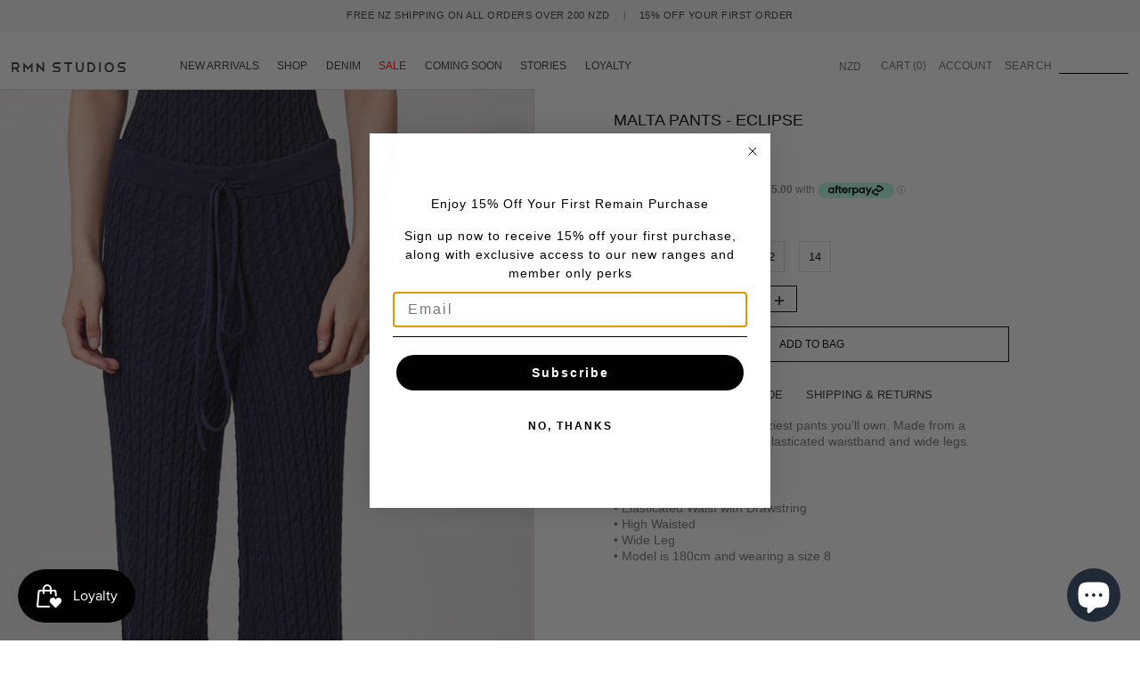

--- FILE ---
content_type: text/html; charset=utf-8
request_url: https://www.remain.co.nz/products/malta-pants-eclipse
body_size: 42738
content:
<!doctype html>
<html class="no-js supports-no-cookies" lang="en">
  <head>
    <!-- Google tag (gtag.js) -->
    <script async src="https://www.googletagmanager.com/gtag/js?id=G-ERKZ1KX34G"></script>
    <script>
      window.dataLayer = window.dataLayer || [];
      function gtag(){dataLayer.push(arguments);}
      gtag('js', new Date());

      gtag('config', 'G-ERKZ1KX34G');
    </script>
    <meta charset="utf-8">
    <meta http-equiv="X-UA-Compatible" content="IE=edge">
    <meta name="viewport" content="width=device-width,initial-scale=1">
    <meta name="theme-color" content="#f5f5f5"><link rel="canonical" href="https://www.remain.co.nz/products/malta-pants-eclipse"><link
      rel="stylesheet"
      href="https://cdnjs.cloudflare.com/ajax/libs/font-awesome/6.4.0/css/all.min.css"
      integrity="sha512-iecdLmaskl7CVkqkXNQ/ZH/XLlvWZOJyj7Yy7tcenmpD1ypASozpmT/E0iPtmFIB46ZmdtAc9eNBvH0H/ZpiBw=="
      crossorigin="anonymous"
      referrerpolicy="no-referrer"
    >
    <link rel="preconnect" href="https://cdn.shopify.com" crossorigin><link rel="preconnect" href="https://fonts.googleapis.com">
    <link rel="preconnect" href="https://fonts.gstatic.com" crossorigin>

    <!-- Preload onDomain stylesheets and script libraries -->
    <link rel="preload" href="//www.remain.co.nz/cdn/shop/t/86/assets/custom.css?v=141075999558513169891761621960" as="style">
    <link rel="preload" href="//www.remain.co.nz/cdn/shop/t/86/assets/theme.css?v=64155914947832831021727307815" as="style">

    <link rel="preload" href="//www.remain.co.nz/cdn/shop/t/86/assets/theme.js?v=161663605098443728171726539793" as="script">

    
      <link rel="shortcut icon" href="//www.remain.co.nz/cdn/shop/files/REMAIN-2023-LOGO-SQUARE.png?crop=center&height=32&v=1687911304&width=32" type="image/png">
    

    <title>
      MALTA PANTS - ECLIPSE
 &ndash; RMN Studios</title>
    <meta name="viewport" content="width=device-width, initial-scale=1, maximum-scale=1, user-scalable=0">
    <meta name="description" content="The Malta Pants are the coziest pants you&#39;ll own. Made from a textured cable knit with an elasticated waistband and wide legs. • 100% Cotton• Cable Knit Pants• Elasticated Waist with Drawstring• High Waisted• Wide Leg• Model is 180cm and wearing a size 8">

    
<meta property="og:image" content="http://www.remain.co.nz/cdn/shop/files/MALTA-PANTS-ECLIPSE-CROPPED.jpg?v=1718238821">
  <meta property="og:image:secure_url" content="https://www.remain.co.nz/cdn/shop/files/MALTA-PANTS-ECLIPSE-CROPPED.jpg?v=1718238821">
  <meta property="og:image:width" content="1334">
  <meta property="og:image:height" content="2000"><meta property="og:site_name" content="RMN Studios">


<meta name="twitter:card" content="summary"><meta name="twitter:site" content="@"><meta name="twitter:title" content="MALTA PANTS - ECLIPSE">
  <meta name="twitter:description" content="The Malta Pants are the coziest pants you&#39;ll own. Made from a textured cable knit with an elasticated waistband and wide legs.
• 100% Cotton• Cable Knit Pants• Elasticated Waist with Drawstring• High "><meta name="twitter:card" content="//www.remain.co.nz/cdn/shop/files/Remain-2024-01-23-Fashion-shoot-0179.jpg?v=1718238837&width=1024">
    <meta name="twitter:image" content="//www.remain.co.nz/cdn/shop/files/Remain-2024-01-23-Fashion-shoot-0179.jpg?v=1718238837&width=1024"><meta name="twitter:card" content="//www.remain.co.nz/cdn/shop/files/Remain-2024-01-23-Fashion-shoot-0179.jpg?v=1718238837&width=1024">
    <meta name="twitter:image" content="//www.remain.co.nz/cdn/shop/files/Remain-2024-01-23-Fashion-shoot-0179.jpg?v=1718238837&width=1024"><meta name="twitter:card" content="//www.remain.co.nz/cdn/shop/files/Remain-2024-01-23-Fashion-shoot-0179.jpg?v=1718238837&width=1024">
    <meta name="twitter:image" content="//www.remain.co.nz/cdn/shop/files/Remain-2024-01-23-Fashion-shoot-0179.jpg?v=1718238837&width=1024"><meta name="twitter:card" content="//www.remain.co.nz/cdn/shop/files/Remain-2024-01-23-Fashion-shoot-0179.jpg?v=1718238837&width=1024">
    <meta name="twitter:image" content="//www.remain.co.nz/cdn/shop/files/Remain-2024-01-23-Fashion-shoot-0179.jpg?v=1718238837&width=1024"><meta name="twitter:card" content="//www.remain.co.nz/cdn/shop/files/Remain-2024-01-23-Fashion-shoot-0179.jpg?v=1718238837&width=1024">
    <meta name="twitter:image" content="//www.remain.co.nz/cdn/shop/files/Remain-2024-01-23-Fashion-shoot-0179.jpg?v=1718238837&width=1024"><meta name="twitter:image:width" content="480">
  <meta name="twitter:image:height" content="480">
    
 <script type="application/ld+json">
   {
     "@context": "https://schema.org",
     "@type": "Product",
     "id": "malta-pants-eclipse",
     "url": "//products/malta-pants-eclipse",
     "image": "//www.remain.co.nz/cdn/shop/files/MALTA-PANTS-ECLIPSE-CROPPED.jpg?v=1718238821&width=1024",
     "name": "MALTA PANTS - ECLIPSE",
     "brand": {"@type": "Brand", "name": "Remain"},
     "description": "The Malta Pants are the coziest pants you&#39;ll own. Made from a textured cable knit with an elasticated waistband and wide legs.
• 100% Cotton• Cable Knit Pants• Elasticated Waist with Drawstring• High Waisted• Wide Leg• Model is 180cm and wearing a size 8","sku": "RMNSS2466E - 6","gtin13": 7100000090711,"offers": {
       "@type": "Offer",
       "price": "140.00",
       "priceCurrency": "NZD",
       "availability": "http://schema.org/InStock",
       "priceValidUntil": "2030-01-01",
       "url": "/products/malta-pants-eclipse"
     }}
 </script>



    <script src="//www.remain.co.nz/cdn/shop/t/86/assets/theme.js?v=161663605098443728171726539793" defer></script>

    <script>window.performance && window.performance.mark && window.performance.mark('shopify.content_for_header.start');</script><meta name="facebook-domain-verification" content="0sfz1htdv6c97l8pk9qksrpumzphcg">
<meta name="facebook-domain-verification" content="is5ln5m61d7m41gm4hkrcde826ww6y">
<meta name="google-site-verification" content="UMuTx65CD_paslkPFivucANRxmKartdjyToB4gpyGoA">
<meta id="shopify-digital-wallet" name="shopify-digital-wallet" content="/21549797/digital_wallets/dialog">
<meta name="shopify-checkout-api-token" content="f168fc7f487156f9bb759c9001f96b1f">
<link rel="alternate" type="application/json+oembed" href="https://www.remain.co.nz/products/malta-pants-eclipse.oembed">
<script async="async" src="/checkouts/internal/preloads.js?locale=en-NZ"></script>
<link rel="preconnect" href="https://shop.app" crossorigin="anonymous">
<script async="async" src="https://shop.app/checkouts/internal/preloads.js?locale=en-NZ&shop_id=21549797" crossorigin="anonymous"></script>
<script id="shopify-features" type="application/json">{"accessToken":"f168fc7f487156f9bb759c9001f96b1f","betas":["rich-media-storefront-analytics"],"domain":"www.remain.co.nz","predictiveSearch":true,"shopId":21549797,"locale":"en"}</script>
<script>var Shopify = Shopify || {};
Shopify.shop = "remainthelabel.myshopify.com";
Shopify.locale = "en";
Shopify.currency = {"active":"NZD","rate":"1.0"};
Shopify.country = "NZ";
Shopify.theme = {"name":"Loyalty","id":159613845539,"schema_name":"Forge","schema_version":"2.0.0","theme_store_id":1492,"role":"main"};
Shopify.theme.handle = "null";
Shopify.theme.style = {"id":null,"handle":null};
Shopify.cdnHost = "www.remain.co.nz/cdn";
Shopify.routes = Shopify.routes || {};
Shopify.routes.root = "/";</script>
<script type="module">!function(o){(o.Shopify=o.Shopify||{}).modules=!0}(window);</script>
<script>!function(o){function n(){var o=[];function n(){o.push(Array.prototype.slice.apply(arguments))}return n.q=o,n}var t=o.Shopify=o.Shopify||{};t.loadFeatures=n(),t.autoloadFeatures=n()}(window);</script>
<script>
  window.ShopifyPay = window.ShopifyPay || {};
  window.ShopifyPay.apiHost = "shop.app\/pay";
  window.ShopifyPay.redirectState = null;
</script>
<script id="shop-js-analytics" type="application/json">{"pageType":"product"}</script>
<script defer="defer" async type="module" src="//www.remain.co.nz/cdn/shopifycloud/shop-js/modules/v2/client.init-shop-cart-sync_IZsNAliE.en.esm.js"></script>
<script defer="defer" async type="module" src="//www.remain.co.nz/cdn/shopifycloud/shop-js/modules/v2/chunk.common_0OUaOowp.esm.js"></script>
<script type="module">
  await import("//www.remain.co.nz/cdn/shopifycloud/shop-js/modules/v2/client.init-shop-cart-sync_IZsNAliE.en.esm.js");
await import("//www.remain.co.nz/cdn/shopifycloud/shop-js/modules/v2/chunk.common_0OUaOowp.esm.js");

  window.Shopify.SignInWithShop?.initShopCartSync?.({"fedCMEnabled":true,"windoidEnabled":true});

</script>
<script>
  window.Shopify = window.Shopify || {};
  if (!window.Shopify.featureAssets) window.Shopify.featureAssets = {};
  window.Shopify.featureAssets['shop-js'] = {"shop-cart-sync":["modules/v2/client.shop-cart-sync_DLOhI_0X.en.esm.js","modules/v2/chunk.common_0OUaOowp.esm.js"],"init-fed-cm":["modules/v2/client.init-fed-cm_C6YtU0w6.en.esm.js","modules/v2/chunk.common_0OUaOowp.esm.js"],"shop-button":["modules/v2/client.shop-button_BCMx7GTG.en.esm.js","modules/v2/chunk.common_0OUaOowp.esm.js"],"shop-cash-offers":["modules/v2/client.shop-cash-offers_BT26qb5j.en.esm.js","modules/v2/chunk.common_0OUaOowp.esm.js","modules/v2/chunk.modal_CGo_dVj3.esm.js"],"init-windoid":["modules/v2/client.init-windoid_B9PkRMql.en.esm.js","modules/v2/chunk.common_0OUaOowp.esm.js"],"init-shop-email-lookup-coordinator":["modules/v2/client.init-shop-email-lookup-coordinator_DZkqjsbU.en.esm.js","modules/v2/chunk.common_0OUaOowp.esm.js"],"shop-toast-manager":["modules/v2/client.shop-toast-manager_Di2EnuM7.en.esm.js","modules/v2/chunk.common_0OUaOowp.esm.js"],"shop-login-button":["modules/v2/client.shop-login-button_BtqW_SIO.en.esm.js","modules/v2/chunk.common_0OUaOowp.esm.js","modules/v2/chunk.modal_CGo_dVj3.esm.js"],"avatar":["modules/v2/client.avatar_BTnouDA3.en.esm.js"],"pay-button":["modules/v2/client.pay-button_CWa-C9R1.en.esm.js","modules/v2/chunk.common_0OUaOowp.esm.js"],"init-shop-cart-sync":["modules/v2/client.init-shop-cart-sync_IZsNAliE.en.esm.js","modules/v2/chunk.common_0OUaOowp.esm.js"],"init-customer-accounts":["modules/v2/client.init-customer-accounts_DenGwJTU.en.esm.js","modules/v2/client.shop-login-button_BtqW_SIO.en.esm.js","modules/v2/chunk.common_0OUaOowp.esm.js","modules/v2/chunk.modal_CGo_dVj3.esm.js"],"init-shop-for-new-customer-accounts":["modules/v2/client.init-shop-for-new-customer-accounts_JdHXxpS9.en.esm.js","modules/v2/client.shop-login-button_BtqW_SIO.en.esm.js","modules/v2/chunk.common_0OUaOowp.esm.js","modules/v2/chunk.modal_CGo_dVj3.esm.js"],"init-customer-accounts-sign-up":["modules/v2/client.init-customer-accounts-sign-up_D6__K_p8.en.esm.js","modules/v2/client.shop-login-button_BtqW_SIO.en.esm.js","modules/v2/chunk.common_0OUaOowp.esm.js","modules/v2/chunk.modal_CGo_dVj3.esm.js"],"checkout-modal":["modules/v2/client.checkout-modal_C_ZQDY6s.en.esm.js","modules/v2/chunk.common_0OUaOowp.esm.js","modules/v2/chunk.modal_CGo_dVj3.esm.js"],"shop-follow-button":["modules/v2/client.shop-follow-button_XetIsj8l.en.esm.js","modules/v2/chunk.common_0OUaOowp.esm.js","modules/v2/chunk.modal_CGo_dVj3.esm.js"],"lead-capture":["modules/v2/client.lead-capture_DvA72MRN.en.esm.js","modules/v2/chunk.common_0OUaOowp.esm.js","modules/v2/chunk.modal_CGo_dVj3.esm.js"],"shop-login":["modules/v2/client.shop-login_ClXNxyh6.en.esm.js","modules/v2/chunk.common_0OUaOowp.esm.js","modules/v2/chunk.modal_CGo_dVj3.esm.js"],"payment-terms":["modules/v2/client.payment-terms_CNlwjfZz.en.esm.js","modules/v2/chunk.common_0OUaOowp.esm.js","modules/v2/chunk.modal_CGo_dVj3.esm.js"]};
</script>
<script>(function() {
  var isLoaded = false;
  function asyncLoad() {
    if (isLoaded) return;
    isLoaded = true;
    var urls = ["https:\/\/chimpstatic.com\/mcjs-connected\/js\/users\/0cc764f4cb48c7b7b2ca4ceeb\/93f23a9227dd8a06d782a5822.js?shop=remainthelabel.myshopify.com","https:\/\/d3f0kqa8h3si01.cloudfront.net\/scripts\/remainthelabel.20230414051129.scripttag.js?shop=remainthelabel.myshopify.com","https:\/\/storage.nfcube.com\/instafeed-7272a905cf4943c6942c5e5f17a5b041.js?shop=remainthelabel.myshopify.com","https:\/\/sbzstag.cirkleinc.com\/?shop=remainthelabel.myshopify.com"];
    for (var i = 0; i < urls.length; i++) {
      var s = document.createElement('script');
      s.type = 'text/javascript';
      s.async = true;
      s.src = urls[i];
      var x = document.getElementsByTagName('script')[0];
      x.parentNode.insertBefore(s, x);
    }
  };
  if(window.attachEvent) {
    window.attachEvent('onload', asyncLoad);
  } else {
    window.addEventListener('load', asyncLoad, false);
  }
})();</script>
<script id="__st">var __st={"a":21549797,"offset":46800,"reqid":"b6bdf98f-b91f-49d8-a7f1-3d75eb789c8a-1768502370","pageurl":"www.remain.co.nz\/products\/malta-pants-eclipse","u":"80ca2b910260","p":"product","rtyp":"product","rid":7007200018467};</script>
<script>window.ShopifyPaypalV4VisibilityTracking = true;</script>
<script id="captcha-bootstrap">!function(){'use strict';const t='contact',e='account',n='new_comment',o=[[t,t],['blogs',n],['comments',n],[t,'customer']],c=[[e,'customer_login'],[e,'guest_login'],[e,'recover_customer_password'],[e,'create_customer']],r=t=>t.map((([t,e])=>`form[action*='/${t}']:not([data-nocaptcha='true']) input[name='form_type'][value='${e}']`)).join(','),a=t=>()=>t?[...document.querySelectorAll(t)].map((t=>t.form)):[];function s(){const t=[...o],e=r(t);return a(e)}const i='password',u='form_key',d=['recaptcha-v3-token','g-recaptcha-response','h-captcha-response',i],f=()=>{try{return window.sessionStorage}catch{return}},m='__shopify_v',_=t=>t.elements[u];function p(t,e,n=!1){try{const o=window.sessionStorage,c=JSON.parse(o.getItem(e)),{data:r}=function(t){const{data:e,action:n}=t;return t[m]||n?{data:e,action:n}:{data:t,action:n}}(c);for(const[e,n]of Object.entries(r))t.elements[e]&&(t.elements[e].value=n);n&&o.removeItem(e)}catch(o){console.error('form repopulation failed',{error:o})}}const l='form_type',E='cptcha';function T(t){t.dataset[E]=!0}const w=window,h=w.document,L='Shopify',v='ce_forms',y='captcha';let A=!1;((t,e)=>{const n=(g='f06e6c50-85a8-45c8-87d0-21a2b65856fe',I='https://cdn.shopify.com/shopifycloud/storefront-forms-hcaptcha/ce_storefront_forms_captcha_hcaptcha.v1.5.2.iife.js',D={infoText:'Protected by hCaptcha',privacyText:'Privacy',termsText:'Terms'},(t,e,n)=>{const o=w[L][v],c=o.bindForm;if(c)return c(t,g,e,D).then(n);var r;o.q.push([[t,g,e,D],n]),r=I,A||(h.body.append(Object.assign(h.createElement('script'),{id:'captcha-provider',async:!0,src:r})),A=!0)});var g,I,D;w[L]=w[L]||{},w[L][v]=w[L][v]||{},w[L][v].q=[],w[L][y]=w[L][y]||{},w[L][y].protect=function(t,e){n(t,void 0,e),T(t)},Object.freeze(w[L][y]),function(t,e,n,w,h,L){const[v,y,A,g]=function(t,e,n){const i=e?o:[],u=t?c:[],d=[...i,...u],f=r(d),m=r(i),_=r(d.filter((([t,e])=>n.includes(e))));return[a(f),a(m),a(_),s()]}(w,h,L),I=t=>{const e=t.target;return e instanceof HTMLFormElement?e:e&&e.form},D=t=>v().includes(t);t.addEventListener('submit',(t=>{const e=I(t);if(!e)return;const n=D(e)&&!e.dataset.hcaptchaBound&&!e.dataset.recaptchaBound,o=_(e),c=g().includes(e)&&(!o||!o.value);(n||c)&&t.preventDefault(),c&&!n&&(function(t){try{if(!f())return;!function(t){const e=f();if(!e)return;const n=_(t);if(!n)return;const o=n.value;o&&e.removeItem(o)}(t);const e=Array.from(Array(32),(()=>Math.random().toString(36)[2])).join('');!function(t,e){_(t)||t.append(Object.assign(document.createElement('input'),{type:'hidden',name:u})),t.elements[u].value=e}(t,e),function(t,e){const n=f();if(!n)return;const o=[...t.querySelectorAll(`input[type='${i}']`)].map((({name:t})=>t)),c=[...d,...o],r={};for(const[a,s]of new FormData(t).entries())c.includes(a)||(r[a]=s);n.setItem(e,JSON.stringify({[m]:1,action:t.action,data:r}))}(t,e)}catch(e){console.error('failed to persist form',e)}}(e),e.submit())}));const S=(t,e)=>{t&&!t.dataset[E]&&(n(t,e.some((e=>e===t))),T(t))};for(const o of['focusin','change'])t.addEventListener(o,(t=>{const e=I(t);D(e)&&S(e,y())}));const B=e.get('form_key'),M=e.get(l),P=B&&M;t.addEventListener('DOMContentLoaded',(()=>{const t=y();if(P)for(const e of t)e.elements[l].value===M&&p(e,B);[...new Set([...A(),...v().filter((t=>'true'===t.dataset.shopifyCaptcha))])].forEach((e=>S(e,t)))}))}(h,new URLSearchParams(w.location.search),n,t,e,['guest_login'])})(!0,!0)}();</script>
<script integrity="sha256-4kQ18oKyAcykRKYeNunJcIwy7WH5gtpwJnB7kiuLZ1E=" data-source-attribution="shopify.loadfeatures" defer="defer" src="//www.remain.co.nz/cdn/shopifycloud/storefront/assets/storefront/load_feature-a0a9edcb.js" crossorigin="anonymous"></script>
<script crossorigin="anonymous" defer="defer" src="//www.remain.co.nz/cdn/shopifycloud/storefront/assets/shopify_pay/storefront-65b4c6d7.js?v=20250812"></script>
<script data-source-attribution="shopify.dynamic_checkout.dynamic.init">var Shopify=Shopify||{};Shopify.PaymentButton=Shopify.PaymentButton||{isStorefrontPortableWallets:!0,init:function(){window.Shopify.PaymentButton.init=function(){};var t=document.createElement("script");t.src="https://www.remain.co.nz/cdn/shopifycloud/portable-wallets/latest/portable-wallets.en.js",t.type="module",document.head.appendChild(t)}};
</script>
<script data-source-attribution="shopify.dynamic_checkout.buyer_consent">
  function portableWalletsHideBuyerConsent(e){var t=document.getElementById("shopify-buyer-consent"),n=document.getElementById("shopify-subscription-policy-button");t&&n&&(t.classList.add("hidden"),t.setAttribute("aria-hidden","true"),n.removeEventListener("click",e))}function portableWalletsShowBuyerConsent(e){var t=document.getElementById("shopify-buyer-consent"),n=document.getElementById("shopify-subscription-policy-button");t&&n&&(t.classList.remove("hidden"),t.removeAttribute("aria-hidden"),n.addEventListener("click",e))}window.Shopify?.PaymentButton&&(window.Shopify.PaymentButton.hideBuyerConsent=portableWalletsHideBuyerConsent,window.Shopify.PaymentButton.showBuyerConsent=portableWalletsShowBuyerConsent);
</script>
<script data-source-attribution="shopify.dynamic_checkout.cart.bootstrap">document.addEventListener("DOMContentLoaded",(function(){function t(){return document.querySelector("shopify-accelerated-checkout-cart, shopify-accelerated-checkout")}if(t())Shopify.PaymentButton.init();else{new MutationObserver((function(e,n){t()&&(Shopify.PaymentButton.init(),n.disconnect())})).observe(document.body,{childList:!0,subtree:!0})}}));
</script>
<script id='scb4127' type='text/javascript' async='' src='https://www.remain.co.nz/cdn/shopifycloud/privacy-banner/storefront-banner.js'></script><link id="shopify-accelerated-checkout-styles" rel="stylesheet" media="screen" href="https://www.remain.co.nz/cdn/shopifycloud/portable-wallets/latest/accelerated-checkout-backwards-compat.css" crossorigin="anonymous">
<style id="shopify-accelerated-checkout-cart">
        #shopify-buyer-consent {
  margin-top: 1em;
  display: inline-block;
  width: 100%;
}

#shopify-buyer-consent.hidden {
  display: none;
}

#shopify-subscription-policy-button {
  background: none;
  border: none;
  padding: 0;
  text-decoration: underline;
  font-size: inherit;
  cursor: pointer;
}

#shopify-subscription-policy-button::before {
  box-shadow: none;
}

      </style>

<script>window.performance && window.performance.mark && window.performance.mark('shopify.content_for_header.end');</script>

    

<style data-shopify>







:root {
  --heading-family: Helvetica;
  --heading-weight: 400;
  --heading-style: normal;
  --heading-spacing: 1px;
  --heading-align: left;

  --main-family: Helvetica;
  --main-weight: 400;
  --main-style: normal;
  --main-spacing: 0.5px;

  --nav-family: Helvetica;
  --nav-weight: 400;
  --nav-style: normal;
  --nav-spacing: 0.5px;
  --nav-transform: unset;

  --font-size: 14px;
  --nav-size: 15px;
  --h1-size: 20px;
  --h2-size: 20px;
  --h3-size: 18px;
  --h4-size: calc(var(--font-size) + 2px);
  --h5-size: calc(var(--font-size) + 1px);

  --font-size-sm: calc(14px - 2px);
  --font-size-reset: 14px;

  --buttons-transform: unset;
  --buttons-border-weight: 1px;
  --buttons-corners: 0;
  --buttons-spacing: 1px;
  --form-border-weight: 1px;

  --slideout-desktop: 550px;
  --slideout-desktop-n: -550px;
  --slideout-mobile: 100%;
  --slideout-mobile-n: -100%;

  --keyboard-focus: #9E9E9E;
  --keyboard-border-style: dashed;
  --keyboard-border-weight: 1px;
  --keyboard-border-offset-weight: -1px;

  --scheme-1-bg: #ffffff;
  --scheme-1-text: #000000;
  --scheme-1-hover: #eeeeee;

  --scheme-2-bg: #f0eeeb;
  --scheme-2-text: #000000;
  --scheme-2-hover: #9E9E9E;

  --scheme-3-bg-light: #6b6b6b;
  --scheme-3-bg: #383838;
  --scheme-3-text: #FFFFFF;
  --scheme-3-hover: #9E9E9E;

  --background: #FFFFFF;
  --background-dark: #cccccc;
  --text-color-light: #404040;
  --text-color: #000000;
  --forms-bg: #f5f5f5;
  --dotted-color: #D7D7D7;
  --sale-color: #000000;
  --sale-color-dark: #000000;
  --sale-color-light: #333333;
  --announcement-bg: #f5f5f5;
  --announcement-text: #ffffff;
  --announcement-hover: #f5f5f5;
  --mobile-header-bg: #ffffff;
  --mobile-header-text: #000000;
  --header-bg: #ffffff;
  --header-text: #000000;
  --header-hover: #000000;
  --button-bg: #f5f5f5;
  --button-text: #000000;
  --button-hover: #9E9E9E;
  --secondary-button-bg: #9E9E9E;
  --secondary-button-text: #FFFFFF;
  --secondary-button-hover: #000000;
  --swatch-accent: #222222;
  --gold-swatch:#f1ca8b;
  --rose-gold-swatch:#e2a79f;
  --silver-swatch:#d5d7d8;
  --platinum-swatch:#757575;
  --copper-swatch:#bd6f2c;
  --directional-bg: #FFFFFF;
  --directional-text: #000000;
  --directional-hover: #D7D7D7;
  --footer-bg: #383838;
  --footer-text: #FFFFFF;
  --footer-hover: #9E9E9E;
  --error-msg-dark: #BF3333;
  --error-msg-light: #fcf5f5;
  --success-msg-dark: #43664a;
  --success-msg-light: #a8cbaf;
  --slideshow-btn-height: 34px;
  --slideshow-btn-width: 34px;
  --masonry-padding: 20px;
  --section-padding: 60px;
  --section-background: transparent;
  --section-overlay-color: 0, 0, 0;
  --section-overlay-opacity: 0;
  --placeholder-background: rgba(0, 0, 0, 0.7);
  --placeholder-fill: rgba(0, 0, 0, 0.3);

  --color-body-text: var(--text-color);
  --color-body: var(--background);
  --color-bg: var(--background);

  --star-active: rgb(0, 0, 0);
  --star-inactive: rgb(77, 77, 77);
}
.ajax-cart__free-shipping .cart-shipping-countdown {
  background-color: var(--scheme-1-bg);
  color: var(--scheme-1-text);
}
.ajax-cart__free-shipping p, .ajax-cart__free-shipping span, .ajax-cart__free-shipping small {
  color: var(--scheme-1-text);
}
.cart-shipping-countdown__meter {
  background-color: var(--scheme-1-text);
}
.cart-shipping-countdown__meter > span {
  background-color: var(--swatch-accent);
}
.product-form__upsell-item--outer {
  background-color: var(--scheme-2-bg);
}
.product-form__upsell-info--inner p,
.product-form__upsell-info--inner a,
.product-form__upsell-info--inner span,
.product-form_upsell-buttons .btn-border-link {
  color: var(--scheme-2-text);
}
.product-form_upsell-buttons .btn-border-link:before, .product-form_upsell-buttons .btn-border-link:after,
.product-form_upsell-buttons .btn-border-link span:before, .product-form_upsell-buttons .btn-border-link span:after {
  background-color: var(--scheme-2-text);
}
@media (max-width: 740px) {
  :root {
    --font-size: calc(14px - (14px * 0.15));
    --nav-size: calc(15px - (15px * 0.15));
    --h1-size: calc(20px - (20px * 0.15));
    --h2-size: calc(20px - (20px * 0.15));
    --h3-size: calc(18px - (18px * 0.15));
  }
}/* ---- Custom Metal CSS Colors ----*/
  [data-swatch-color="yellow-gold"],
  [data-swatch-color="gold"],
  [data-swatch-color="10kt-gold"],
  [data-swatch-color="10kt-yellow-gold"],
  [data-swatch-color="14kt-gold"],
  [data-swatch-color="14kt-yellow-gold"],
  [data-swatch-color="18kt-gold"],
  [data-swatch-color="18kt-yellow-gold"],
  [data-swatch-color="22kt-gold"],
  [data-swatch-color="22kt-yellow-gold"],
  [data-swatch-color="24kt-gold"],
  [data-swatch-color="24kt-yellow-gold"] {
    background: var(--gold-swatch) !important;
  }

  [data-swatch-color="rose-gold"],
  [data-swatch-color="10kt-rose-gold"],
  [data-swatch-color="14kt-rose-gold"],
  [data-swatch-color="18kt-rose-gold"],
  [data-swatch-color="22kt-rose-gold"],
  [data-swatch-color="24kt-rose-gold"]     {
    background: var(--rose-gold-swatch) !important;
  }

  [data-swatch-color="10kt-white-gold"],
  [data-swatch-color="14kt-white-gold"],
  [data-swatch-color="18kt-white-gold"],
  [data-swatch-color="22kt-white-gold"],
  [data-swatch-color="24kt-white-gold"],
  [data-swatch-color="white-gold"],
  [data-swatch-color="silver"],
  [data-swatch-color="sterling-silver"],
  [data-swatch-color="925-silver"] {
    background: var(--silver-swatch) !important;
  }

  [data-swatch-color="platinum"] {
    background: var(--platinum-swatch) !important;
  }

  [data-swatch-color="copper"] {
    background: var(--copper-swatch) !important;
  }/* ---- Custom Metal KT labels ----*/
  .swatches__swatch--color [data-swatch-color="10kt-gold"]:after,
  .swatches__swatch--color [data-swatch-color="10kt-yellow-gold"]:after,
  .swatches__swatch--color [data-swatch-color="10kt-white-gold"]:after,
  .swatches__swatch--color [data-swatch-color="10kt-rose-gold"]:after {
    content: '10kt';
    color: var(--text-color);
    font-size: 11px;
    position: absolute;
    left: 50%;
    top: 50%;
    transform: translate(-50%, -50%);
    line-height: 0;
  }

  .swatches__swatch--color [data-swatch-color="14kt-gold"]:after,
  .swatches__swatch--color [data-swatch-color="14kt-yellow-gold"]:after,
  .swatches__swatch--color [data-swatch-color="14kt-white-gold"]:after,
  .swatches__swatch--color [data-swatch-color="14kt-rose-gold"]:after {
    content: '14kt';
    color: var(--text-color);
    font-size: 11px;
    position: absolute;
    left: 50%;
    top: 50%;
    transform: translate(-50%, -50%);
    line-height: 0;
  }

  .swatches__swatch--color [data-swatch-color="18kt-gold"]:after,
  .swatches__swatch--color [data-swatch-color="18kt-white-gold"]:after,
  .swatches__swatch--color [data-swatch-color="18kt-yellow-gold"]:after,
  .swatches__swatch--color [data-swatch-color="18kt-rose-gold"]:after {
    content: '18kt';
    color: var(--text-color);
    font-size: 11px;
    position: absolute;
    left: 50%;
    top: 50%;
    transform: translate(-50%, -50%);
    line-height: 0;
  }

  .swatches__swatch--color [data-swatch-color="22kt-gold"]:after,
  .swatches__swatch--color [data-swatch-color="22kt-white-gold"]:after,
  .swatches__swatch--color [data-swatch-color="22kt-yellow-gold"]:after,
  .swatches__swatch--color [data-swatch-color="22kt-rose-gold"]:after {
    content: '22kt';
    color: var(--text-color);
    font-size: 11px;
    position: absolute;
    left: 50%;
    top: 50%;
    transform: translate(-50%, -50%);
    line-height: 0;
  }

  .swatches__swatch--color [data-swatch-color="24kt-gold"]:after,
  .swatches__swatch--color [data-swatch-color="24kt-white-gold"]:after,
  .swatches__swatch--color [data-swatch-color="24kt-yellow-gold"]:after,
  .swatches__swatch--color [data-swatch-color="24kt-rose-gold"]:after {
    content: '24kt';
    color: var(--text-color);
    font-size: 11px;
    position: absolute;
    left: 50%;
    top: 50%;
    transform: translate(-50%, -50%);
    line-height: 0;
  }</style>


    <link href="//www.remain.co.nz/cdn/shop/t/86/assets/theme.css?v=64155914947832831021727307815" rel="stylesheet" type="text/css" media="all" />
    <link href="//www.remain.co.nz/cdn/shop/t/86/assets/custom.css?v=141075999558513169891761621960" rel="stylesheet" type="text/css" media="all" />
    <link rel="stylesheet" href="https://cdnjs.cloudflare.com/ajax/libs/slick-carousel/1.8.1/slick-theme.css">
    <link rel="stylesheet" href="https://cdnjs.cloudflare.com/ajax/libs/slick-carousel/1.8.1/slick.css"><script>
      document.documentElement.className = document.documentElement.className.replace('no-js', 'js');
    </script>
    <script src="https://ajax.googleapis.com/ajax/libs/jquery/3.6.3/jquery.min.js"></script>
    <link href="//www.remain.co.nz/cdn/shop/t/86/assets/custom-lookbook.css?v=9460725289380679611726539793" rel="stylesheet">
    
    <script src="https://cdnjs.cloudflare.com/ajax/libs/drift-zoom/1.4.0/Drift.min.js"></script>

    <style>
        html header._1fragemaf .a8x1wum {
          stroke: #000!important;
      }
    </style>
  <!-- BEGIN app block: shopify://apps/klaviyo-email-marketing-sms/blocks/klaviyo-onsite-embed/2632fe16-c075-4321-a88b-50b567f42507 -->












  <script async src="https://static.klaviyo.com/onsite/js/XQQWxV/klaviyo.js?company_id=XQQWxV"></script>
  <script>!function(){if(!window.klaviyo){window._klOnsite=window._klOnsite||[];try{window.klaviyo=new Proxy({},{get:function(n,i){return"push"===i?function(){var n;(n=window._klOnsite).push.apply(n,arguments)}:function(){for(var n=arguments.length,o=new Array(n),w=0;w<n;w++)o[w]=arguments[w];var t="function"==typeof o[o.length-1]?o.pop():void 0,e=new Promise((function(n){window._klOnsite.push([i].concat(o,[function(i){t&&t(i),n(i)}]))}));return e}}})}catch(n){window.klaviyo=window.klaviyo||[],window.klaviyo.push=function(){var n;(n=window._klOnsite).push.apply(n,arguments)}}}}();</script>

  
    <script id="viewed_product">
      if (item == null) {
        var _learnq = _learnq || [];

        var MetafieldReviews = null
        var MetafieldYotpoRating = null
        var MetafieldYotpoCount = null
        var MetafieldLooxRating = null
        var MetafieldLooxCount = null
        var okendoProduct = null
        var okendoProductReviewCount = null
        var okendoProductReviewAverageValue = null
        try {
          // The following fields are used for Customer Hub recently viewed in order to add reviews.
          // This information is not part of __kla_viewed. Instead, it is part of __kla_viewed_reviewed_items
          MetafieldReviews = {};
          MetafieldYotpoRating = null
          MetafieldYotpoCount = null
          MetafieldLooxRating = null
          MetafieldLooxCount = null

          okendoProduct = null
          // If the okendo metafield is not legacy, it will error, which then requires the new json formatted data
          if (okendoProduct && 'error' in okendoProduct) {
            okendoProduct = null
          }
          okendoProductReviewCount = okendoProduct ? okendoProduct.reviewCount : null
          okendoProductReviewAverageValue = okendoProduct ? okendoProduct.reviewAverageValue : null
        } catch (error) {
          console.error('Error in Klaviyo onsite reviews tracking:', error);
        }

        var item = {
          Name: "MALTA PANTS - ECLIPSE",
          ProductID: 7007200018467,
          Categories: ["All","Bottoms","Knitwear","Sale"],
          ImageURL: "https://www.remain.co.nz/cdn/shop/files/MALTA-PANTS-ECLIPSE-CROPPED_grande.jpg?v=1718238821",
          URL: "https://www.remain.co.nz/products/malta-pants-eclipse",
          Brand: "Remain",
          Price: "$140.00",
          Value: "140.00",
          CompareAtPrice: "$220.00"
        };
        _learnq.push(['track', 'Viewed Product', item]);
        _learnq.push(['trackViewedItem', {
          Title: item.Name,
          ItemId: item.ProductID,
          Categories: item.Categories,
          ImageUrl: item.ImageURL,
          Url: item.URL,
          Metadata: {
            Brand: item.Brand,
            Price: item.Price,
            Value: item.Value,
            CompareAtPrice: item.CompareAtPrice
          },
          metafields:{
            reviews: MetafieldReviews,
            yotpo:{
              rating: MetafieldYotpoRating,
              count: MetafieldYotpoCount,
            },
            loox:{
              rating: MetafieldLooxRating,
              count: MetafieldLooxCount,
            },
            okendo: {
              rating: okendoProductReviewAverageValue,
              count: okendoProductReviewCount,
            }
          }
        }]);
      }
    </script>
  




  <script>
    window.klaviyoReviewsProductDesignMode = false
  </script>







<!-- END app block --><script src="https://cdn.shopify.com/extensions/019bbde2-aa41-7224-807c-8a1fb9a30b00/smile-io-265/assets/smile-loader.js" type="text/javascript" defer="defer"></script>
<script src="https://cdn.shopify.com/extensions/7bc9bb47-adfa-4267-963e-cadee5096caf/inbox-1252/assets/inbox-chat-loader.js" type="text/javascript" defer="defer"></script>
<script src="https://cdn.shopify.com/extensions/b80e817c-8195-4cc3-9e6e-a7c2cd975f3b/afterpay-on-site-messaging-1/assets/messaging-lib-loader.js" type="text/javascript" defer="defer"></script>
<link href="https://monorail-edge.shopifysvc.com" rel="dns-prefetch">
<script>(function(){if ("sendBeacon" in navigator && "performance" in window) {try {var session_token_from_headers = performance.getEntriesByType('navigation')[0].serverTiming.find(x => x.name == '_s').description;} catch {var session_token_from_headers = undefined;}var session_cookie_matches = document.cookie.match(/_shopify_s=([^;]*)/);var session_token_from_cookie = session_cookie_matches && session_cookie_matches.length === 2 ? session_cookie_matches[1] : "";var session_token = session_token_from_headers || session_token_from_cookie || "";function handle_abandonment_event(e) {var entries = performance.getEntries().filter(function(entry) {return /monorail-edge.shopifysvc.com/.test(entry.name);});if (!window.abandonment_tracked && entries.length === 0) {window.abandonment_tracked = true;var currentMs = Date.now();var navigation_start = performance.timing.navigationStart;var payload = {shop_id: 21549797,url: window.location.href,navigation_start,duration: currentMs - navigation_start,session_token,page_type: "product"};window.navigator.sendBeacon("https://monorail-edge.shopifysvc.com/v1/produce", JSON.stringify({schema_id: "online_store_buyer_site_abandonment/1.1",payload: payload,metadata: {event_created_at_ms: currentMs,event_sent_at_ms: currentMs}}));}}window.addEventListener('pagehide', handle_abandonment_event);}}());</script>
<script id="web-pixels-manager-setup">(function e(e,d,r,n,o){if(void 0===o&&(o={}),!Boolean(null===(a=null===(i=window.Shopify)||void 0===i?void 0:i.analytics)||void 0===a?void 0:a.replayQueue)){var i,a;window.Shopify=window.Shopify||{};var t=window.Shopify;t.analytics=t.analytics||{};var s=t.analytics;s.replayQueue=[],s.publish=function(e,d,r){return s.replayQueue.push([e,d,r]),!0};try{self.performance.mark("wpm:start")}catch(e){}var l=function(){var e={modern:/Edge?\/(1{2}[4-9]|1[2-9]\d|[2-9]\d{2}|\d{4,})\.\d+(\.\d+|)|Firefox\/(1{2}[4-9]|1[2-9]\d|[2-9]\d{2}|\d{4,})\.\d+(\.\d+|)|Chrom(ium|e)\/(9{2}|\d{3,})\.\d+(\.\d+|)|(Maci|X1{2}).+ Version\/(15\.\d+|(1[6-9]|[2-9]\d|\d{3,})\.\d+)([,.]\d+|)( \(\w+\)|)( Mobile\/\w+|) Safari\/|Chrome.+OPR\/(9{2}|\d{3,})\.\d+\.\d+|(CPU[ +]OS|iPhone[ +]OS|CPU[ +]iPhone|CPU IPhone OS|CPU iPad OS)[ +]+(15[._]\d+|(1[6-9]|[2-9]\d|\d{3,})[._]\d+)([._]\d+|)|Android:?[ /-](13[3-9]|1[4-9]\d|[2-9]\d{2}|\d{4,})(\.\d+|)(\.\d+|)|Android.+Firefox\/(13[5-9]|1[4-9]\d|[2-9]\d{2}|\d{4,})\.\d+(\.\d+|)|Android.+Chrom(ium|e)\/(13[3-9]|1[4-9]\d|[2-9]\d{2}|\d{4,})\.\d+(\.\d+|)|SamsungBrowser\/([2-9]\d|\d{3,})\.\d+/,legacy:/Edge?\/(1[6-9]|[2-9]\d|\d{3,})\.\d+(\.\d+|)|Firefox\/(5[4-9]|[6-9]\d|\d{3,})\.\d+(\.\d+|)|Chrom(ium|e)\/(5[1-9]|[6-9]\d|\d{3,})\.\d+(\.\d+|)([\d.]+$|.*Safari\/(?![\d.]+ Edge\/[\d.]+$))|(Maci|X1{2}).+ Version\/(10\.\d+|(1[1-9]|[2-9]\d|\d{3,})\.\d+)([,.]\d+|)( \(\w+\)|)( Mobile\/\w+|) Safari\/|Chrome.+OPR\/(3[89]|[4-9]\d|\d{3,})\.\d+\.\d+|(CPU[ +]OS|iPhone[ +]OS|CPU[ +]iPhone|CPU IPhone OS|CPU iPad OS)[ +]+(10[._]\d+|(1[1-9]|[2-9]\d|\d{3,})[._]\d+)([._]\d+|)|Android:?[ /-](13[3-9]|1[4-9]\d|[2-9]\d{2}|\d{4,})(\.\d+|)(\.\d+|)|Mobile Safari.+OPR\/([89]\d|\d{3,})\.\d+\.\d+|Android.+Firefox\/(13[5-9]|1[4-9]\d|[2-9]\d{2}|\d{4,})\.\d+(\.\d+|)|Android.+Chrom(ium|e)\/(13[3-9]|1[4-9]\d|[2-9]\d{2}|\d{4,})\.\d+(\.\d+|)|Android.+(UC? ?Browser|UCWEB|U3)[ /]?(15\.([5-9]|\d{2,})|(1[6-9]|[2-9]\d|\d{3,})\.\d+)\.\d+|SamsungBrowser\/(5\.\d+|([6-9]|\d{2,})\.\d+)|Android.+MQ{2}Browser\/(14(\.(9|\d{2,})|)|(1[5-9]|[2-9]\d|\d{3,})(\.\d+|))(\.\d+|)|K[Aa][Ii]OS\/(3\.\d+|([4-9]|\d{2,})\.\d+)(\.\d+|)/},d=e.modern,r=e.legacy,n=navigator.userAgent;return n.match(d)?"modern":n.match(r)?"legacy":"unknown"}(),u="modern"===l?"modern":"legacy",c=(null!=n?n:{modern:"",legacy:""})[u],f=function(e){return[e.baseUrl,"/wpm","/b",e.hashVersion,"modern"===e.buildTarget?"m":"l",".js"].join("")}({baseUrl:d,hashVersion:r,buildTarget:u}),m=function(e){var d=e.version,r=e.bundleTarget,n=e.surface,o=e.pageUrl,i=e.monorailEndpoint;return{emit:function(e){var a=e.status,t=e.errorMsg,s=(new Date).getTime(),l=JSON.stringify({metadata:{event_sent_at_ms:s},events:[{schema_id:"web_pixels_manager_load/3.1",payload:{version:d,bundle_target:r,page_url:o,status:a,surface:n,error_msg:t},metadata:{event_created_at_ms:s}}]});if(!i)return console&&console.warn&&console.warn("[Web Pixels Manager] No Monorail endpoint provided, skipping logging."),!1;try{return self.navigator.sendBeacon.bind(self.navigator)(i,l)}catch(e){}var u=new XMLHttpRequest;try{return u.open("POST",i,!0),u.setRequestHeader("Content-Type","text/plain"),u.send(l),!0}catch(e){return console&&console.warn&&console.warn("[Web Pixels Manager] Got an unhandled error while logging to Monorail."),!1}}}}({version:r,bundleTarget:l,surface:e.surface,pageUrl:self.location.href,monorailEndpoint:e.monorailEndpoint});try{o.browserTarget=l,function(e){var d=e.src,r=e.async,n=void 0===r||r,o=e.onload,i=e.onerror,a=e.sri,t=e.scriptDataAttributes,s=void 0===t?{}:t,l=document.createElement("script"),u=document.querySelector("head"),c=document.querySelector("body");if(l.async=n,l.src=d,a&&(l.integrity=a,l.crossOrigin="anonymous"),s)for(var f in s)if(Object.prototype.hasOwnProperty.call(s,f))try{l.dataset[f]=s[f]}catch(e){}if(o&&l.addEventListener("load",o),i&&l.addEventListener("error",i),u)u.appendChild(l);else{if(!c)throw new Error("Did not find a head or body element to append the script");c.appendChild(l)}}({src:f,async:!0,onload:function(){if(!function(){var e,d;return Boolean(null===(d=null===(e=window.Shopify)||void 0===e?void 0:e.analytics)||void 0===d?void 0:d.initialized)}()){var d=window.webPixelsManager.init(e)||void 0;if(d){var r=window.Shopify.analytics;r.replayQueue.forEach((function(e){var r=e[0],n=e[1],o=e[2];d.publishCustomEvent(r,n,o)})),r.replayQueue=[],r.publish=d.publishCustomEvent,r.visitor=d.visitor,r.initialized=!0}}},onerror:function(){return m.emit({status:"failed",errorMsg:"".concat(f," has failed to load")})},sri:function(e){var d=/^sha384-[A-Za-z0-9+/=]+$/;return"string"==typeof e&&d.test(e)}(c)?c:"",scriptDataAttributes:o}),m.emit({status:"loading"})}catch(e){m.emit({status:"failed",errorMsg:(null==e?void 0:e.message)||"Unknown error"})}}})({shopId: 21549797,storefrontBaseUrl: "https://www.remain.co.nz",extensionsBaseUrl: "https://extensions.shopifycdn.com/cdn/shopifycloud/web-pixels-manager",monorailEndpoint: "https://monorail-edge.shopifysvc.com/unstable/produce_batch",surface: "storefront-renderer",enabledBetaFlags: ["2dca8a86"],webPixelsConfigList: [{"id":"709197859","configuration":"{\"accountID\":\"XQQWxV\",\"webPixelConfig\":\"eyJlbmFibGVBZGRlZFRvQ2FydEV2ZW50cyI6IHRydWV9\"}","eventPayloadVersion":"v1","runtimeContext":"STRICT","scriptVersion":"524f6c1ee37bacdca7657a665bdca589","type":"APP","apiClientId":123074,"privacyPurposes":["ANALYTICS","MARKETING"],"dataSharingAdjustments":{"protectedCustomerApprovalScopes":["read_customer_address","read_customer_email","read_customer_name","read_customer_personal_data","read_customer_phone"]}},{"id":"579076131","configuration":"{\"config\":\"{\\\"google_tag_ids\\\":[\\\"G-7NBGG3E7WY\\\",\\\"GT-NGKQJ8T3\\\"],\\\"target_country\\\":\\\"NZ\\\",\\\"gtag_events\\\":[{\\\"type\\\":\\\"search\\\",\\\"action_label\\\":\\\"G-7NBGG3E7WY\\\"},{\\\"type\\\":\\\"begin_checkout\\\",\\\"action_label\\\":\\\"G-7NBGG3E7WY\\\"},{\\\"type\\\":\\\"view_item\\\",\\\"action_label\\\":[\\\"G-7NBGG3E7WY\\\",\\\"MC-3V0TDFN65F\\\"]},{\\\"type\\\":\\\"purchase\\\",\\\"action_label\\\":[\\\"G-7NBGG3E7WY\\\",\\\"MC-3V0TDFN65F\\\"]},{\\\"type\\\":\\\"page_view\\\",\\\"action_label\\\":[\\\"G-7NBGG3E7WY\\\",\\\"MC-3V0TDFN65F\\\"]},{\\\"type\\\":\\\"add_payment_info\\\",\\\"action_label\\\":\\\"G-7NBGG3E7WY\\\"},{\\\"type\\\":\\\"add_to_cart\\\",\\\"action_label\\\":\\\"G-7NBGG3E7WY\\\"}],\\\"enable_monitoring_mode\\\":false}\"}","eventPayloadVersion":"v1","runtimeContext":"OPEN","scriptVersion":"b2a88bafab3e21179ed38636efcd8a93","type":"APP","apiClientId":1780363,"privacyPurposes":[],"dataSharingAdjustments":{"protectedCustomerApprovalScopes":["read_customer_address","read_customer_email","read_customer_name","read_customer_personal_data","read_customer_phone"]}},{"id":"83230755","configuration":"{\"pixel_id\":\"311784030926035\",\"pixel_type\":\"facebook_pixel\",\"metaapp_system_user_token\":\"-\"}","eventPayloadVersion":"v1","runtimeContext":"OPEN","scriptVersion":"ca16bc87fe92b6042fbaa3acc2fbdaa6","type":"APP","apiClientId":2329312,"privacyPurposes":["ANALYTICS","MARKETING","SALE_OF_DATA"],"dataSharingAdjustments":{"protectedCustomerApprovalScopes":["read_customer_address","read_customer_email","read_customer_name","read_customer_personal_data","read_customer_phone"]}},{"id":"48496675","configuration":"{\"tagID\":\"2613511243595\"}","eventPayloadVersion":"v1","runtimeContext":"STRICT","scriptVersion":"18031546ee651571ed29edbe71a3550b","type":"APP","apiClientId":3009811,"privacyPurposes":["ANALYTICS","MARKETING","SALE_OF_DATA"],"dataSharingAdjustments":{"protectedCustomerApprovalScopes":["read_customer_address","read_customer_email","read_customer_name","read_customer_personal_data","read_customer_phone"]}},{"id":"shopify-app-pixel","configuration":"{}","eventPayloadVersion":"v1","runtimeContext":"STRICT","scriptVersion":"0450","apiClientId":"shopify-pixel","type":"APP","privacyPurposes":["ANALYTICS","MARKETING"]},{"id":"shopify-custom-pixel","eventPayloadVersion":"v1","runtimeContext":"LAX","scriptVersion":"0450","apiClientId":"shopify-pixel","type":"CUSTOM","privacyPurposes":["ANALYTICS","MARKETING"]}],isMerchantRequest: false,initData: {"shop":{"name":"RMN Studios","paymentSettings":{"currencyCode":"NZD"},"myshopifyDomain":"remainthelabel.myshopify.com","countryCode":"NZ","storefrontUrl":"https:\/\/www.remain.co.nz"},"customer":null,"cart":null,"checkout":null,"productVariants":[{"price":{"amount":140.0,"currencyCode":"NZD"},"product":{"title":"MALTA PANTS - ECLIPSE","vendor":"Remain","id":"7007200018467","untranslatedTitle":"MALTA PANTS - ECLIPSE","url":"\/products\/malta-pants-eclipse","type":"Unclassified"},"id":"40477403349027","image":{"src":"\/\/www.remain.co.nz\/cdn\/shop\/files\/MALTA-PANTS-ECLIPSE-CROPPED.jpg?v=1718238821"},"sku":"RMNSS2466E - 6","title":"6","untranslatedTitle":"6"},{"price":{"amount":140.0,"currencyCode":"NZD"},"product":{"title":"MALTA PANTS - ECLIPSE","vendor":"Remain","id":"7007200018467","untranslatedTitle":"MALTA PANTS - ECLIPSE","url":"\/products\/malta-pants-eclipse","type":"Unclassified"},"id":"40477403381795","image":{"src":"\/\/www.remain.co.nz\/cdn\/shop\/files\/MALTA-PANTS-ECLIPSE-CROPPED.jpg?v=1718238821"},"sku":"RMNSS2466E - 8","title":"8","untranslatedTitle":"8"},{"price":{"amount":140.0,"currencyCode":"NZD"},"product":{"title":"MALTA PANTS - ECLIPSE","vendor":"Remain","id":"7007200018467","untranslatedTitle":"MALTA PANTS - ECLIPSE","url":"\/products\/malta-pants-eclipse","type":"Unclassified"},"id":"40477403414563","image":{"src":"\/\/www.remain.co.nz\/cdn\/shop\/files\/MALTA-PANTS-ECLIPSE-CROPPED.jpg?v=1718238821"},"sku":"RMNSS2466E - 10","title":"10","untranslatedTitle":"10"},{"price":{"amount":140.0,"currencyCode":"NZD"},"product":{"title":"MALTA PANTS - ECLIPSE","vendor":"Remain","id":"7007200018467","untranslatedTitle":"MALTA PANTS - ECLIPSE","url":"\/products\/malta-pants-eclipse","type":"Unclassified"},"id":"40477403447331","image":{"src":"\/\/www.remain.co.nz\/cdn\/shop\/files\/MALTA-PANTS-ECLIPSE-CROPPED.jpg?v=1718238821"},"sku":"RMNSS2466E - 12","title":"12","untranslatedTitle":"12"},{"price":{"amount":140.0,"currencyCode":"NZD"},"product":{"title":"MALTA PANTS - ECLIPSE","vendor":"Remain","id":"7007200018467","untranslatedTitle":"MALTA PANTS - ECLIPSE","url":"\/products\/malta-pants-eclipse","type":"Unclassified"},"id":"40477403480099","image":{"src":"\/\/www.remain.co.nz\/cdn\/shop\/files\/MALTA-PANTS-ECLIPSE-CROPPED.jpg?v=1718238821"},"sku":"RMNSS2466E - 14","title":"14","untranslatedTitle":"14"}],"purchasingCompany":null},},"https://www.remain.co.nz/cdn","fcfee988w5aeb613cpc8e4bc33m6693e112",{"modern":"","legacy":""},{"shopId":"21549797","storefrontBaseUrl":"https:\/\/www.remain.co.nz","extensionBaseUrl":"https:\/\/extensions.shopifycdn.com\/cdn\/shopifycloud\/web-pixels-manager","surface":"storefront-renderer","enabledBetaFlags":"[\"2dca8a86\"]","isMerchantRequest":"false","hashVersion":"fcfee988w5aeb613cpc8e4bc33m6693e112","publish":"custom","events":"[[\"page_viewed\",{}],[\"product_viewed\",{\"productVariant\":{\"price\":{\"amount\":140.0,\"currencyCode\":\"NZD\"},\"product\":{\"title\":\"MALTA PANTS - ECLIPSE\",\"vendor\":\"Remain\",\"id\":\"7007200018467\",\"untranslatedTitle\":\"MALTA PANTS - ECLIPSE\",\"url\":\"\/products\/malta-pants-eclipse\",\"type\":\"Unclassified\"},\"id\":\"40477403381795\",\"image\":{\"src\":\"\/\/www.remain.co.nz\/cdn\/shop\/files\/MALTA-PANTS-ECLIPSE-CROPPED.jpg?v=1718238821\"},\"sku\":\"RMNSS2466E - 8\",\"title\":\"8\",\"untranslatedTitle\":\"8\"}}]]"});</script><script>
  window.ShopifyAnalytics = window.ShopifyAnalytics || {};
  window.ShopifyAnalytics.meta = window.ShopifyAnalytics.meta || {};
  window.ShopifyAnalytics.meta.currency = 'NZD';
  var meta = {"product":{"id":7007200018467,"gid":"gid:\/\/shopify\/Product\/7007200018467","vendor":"Remain","type":"Unclassified","handle":"malta-pants-eclipse","variants":[{"id":40477403349027,"price":14000,"name":"MALTA PANTS - ECLIPSE - 6","public_title":"6","sku":"RMNSS2466E - 6"},{"id":40477403381795,"price":14000,"name":"MALTA PANTS - ECLIPSE - 8","public_title":"8","sku":"RMNSS2466E - 8"},{"id":40477403414563,"price":14000,"name":"MALTA PANTS - ECLIPSE - 10","public_title":"10","sku":"RMNSS2466E - 10"},{"id":40477403447331,"price":14000,"name":"MALTA PANTS - ECLIPSE - 12","public_title":"12","sku":"RMNSS2466E - 12"},{"id":40477403480099,"price":14000,"name":"MALTA PANTS - ECLIPSE - 14","public_title":"14","sku":"RMNSS2466E - 14"}],"remote":false},"page":{"pageType":"product","resourceType":"product","resourceId":7007200018467,"requestId":"b6bdf98f-b91f-49d8-a7f1-3d75eb789c8a-1768502370"}};
  for (var attr in meta) {
    window.ShopifyAnalytics.meta[attr] = meta[attr];
  }
</script>
<script class="analytics">
  (function () {
    var customDocumentWrite = function(content) {
      var jquery = null;

      if (window.jQuery) {
        jquery = window.jQuery;
      } else if (window.Checkout && window.Checkout.$) {
        jquery = window.Checkout.$;
      }

      if (jquery) {
        jquery('body').append(content);
      }
    };

    var hasLoggedConversion = function(token) {
      if (token) {
        return document.cookie.indexOf('loggedConversion=' + token) !== -1;
      }
      return false;
    }

    var setCookieIfConversion = function(token) {
      if (token) {
        var twoMonthsFromNow = new Date(Date.now());
        twoMonthsFromNow.setMonth(twoMonthsFromNow.getMonth() + 2);

        document.cookie = 'loggedConversion=' + token + '; expires=' + twoMonthsFromNow;
      }
    }

    var trekkie = window.ShopifyAnalytics.lib = window.trekkie = window.trekkie || [];
    if (trekkie.integrations) {
      return;
    }
    trekkie.methods = [
      'identify',
      'page',
      'ready',
      'track',
      'trackForm',
      'trackLink'
    ];
    trekkie.factory = function(method) {
      return function() {
        var args = Array.prototype.slice.call(arguments);
        args.unshift(method);
        trekkie.push(args);
        return trekkie;
      };
    };
    for (var i = 0; i < trekkie.methods.length; i++) {
      var key = trekkie.methods[i];
      trekkie[key] = trekkie.factory(key);
    }
    trekkie.load = function(config) {
      trekkie.config = config || {};
      trekkie.config.initialDocumentCookie = document.cookie;
      var first = document.getElementsByTagName('script')[0];
      var script = document.createElement('script');
      script.type = 'text/javascript';
      script.onerror = function(e) {
        var scriptFallback = document.createElement('script');
        scriptFallback.type = 'text/javascript';
        scriptFallback.onerror = function(error) {
                var Monorail = {
      produce: function produce(monorailDomain, schemaId, payload) {
        var currentMs = new Date().getTime();
        var event = {
          schema_id: schemaId,
          payload: payload,
          metadata: {
            event_created_at_ms: currentMs,
            event_sent_at_ms: currentMs
          }
        };
        return Monorail.sendRequest("https://" + monorailDomain + "/v1/produce", JSON.stringify(event));
      },
      sendRequest: function sendRequest(endpointUrl, payload) {
        // Try the sendBeacon API
        if (window && window.navigator && typeof window.navigator.sendBeacon === 'function' && typeof window.Blob === 'function' && !Monorail.isIos12()) {
          var blobData = new window.Blob([payload], {
            type: 'text/plain'
          });

          if (window.navigator.sendBeacon(endpointUrl, blobData)) {
            return true;
          } // sendBeacon was not successful

        } // XHR beacon

        var xhr = new XMLHttpRequest();

        try {
          xhr.open('POST', endpointUrl);
          xhr.setRequestHeader('Content-Type', 'text/plain');
          xhr.send(payload);
        } catch (e) {
          console.log(e);
        }

        return false;
      },
      isIos12: function isIos12() {
        return window.navigator.userAgent.lastIndexOf('iPhone; CPU iPhone OS 12_') !== -1 || window.navigator.userAgent.lastIndexOf('iPad; CPU OS 12_') !== -1;
      }
    };
    Monorail.produce('monorail-edge.shopifysvc.com',
      'trekkie_storefront_load_errors/1.1',
      {shop_id: 21549797,
      theme_id: 159613845539,
      app_name: "storefront",
      context_url: window.location.href,
      source_url: "//www.remain.co.nz/cdn/s/trekkie.storefront.cd680fe47e6c39ca5d5df5f0a32d569bc48c0f27.min.js"});

        };
        scriptFallback.async = true;
        scriptFallback.src = '//www.remain.co.nz/cdn/s/trekkie.storefront.cd680fe47e6c39ca5d5df5f0a32d569bc48c0f27.min.js';
        first.parentNode.insertBefore(scriptFallback, first);
      };
      script.async = true;
      script.src = '//www.remain.co.nz/cdn/s/trekkie.storefront.cd680fe47e6c39ca5d5df5f0a32d569bc48c0f27.min.js';
      first.parentNode.insertBefore(script, first);
    };
    trekkie.load(
      {"Trekkie":{"appName":"storefront","development":false,"defaultAttributes":{"shopId":21549797,"isMerchantRequest":null,"themeId":159613845539,"themeCityHash":"17506343339699051387","contentLanguage":"en","currency":"NZD","eventMetadataId":"40de0b77-5059-4f34-a8f6-f3c1a63a5245"},"isServerSideCookieWritingEnabled":true,"monorailRegion":"shop_domain","enabledBetaFlags":["65f19447"]},"Session Attribution":{},"S2S":{"facebookCapiEnabled":true,"source":"trekkie-storefront-renderer","apiClientId":580111}}
    );

    var loaded = false;
    trekkie.ready(function() {
      if (loaded) return;
      loaded = true;

      window.ShopifyAnalytics.lib = window.trekkie;

      var originalDocumentWrite = document.write;
      document.write = customDocumentWrite;
      try { window.ShopifyAnalytics.merchantGoogleAnalytics.call(this); } catch(error) {};
      document.write = originalDocumentWrite;

      window.ShopifyAnalytics.lib.page(null,{"pageType":"product","resourceType":"product","resourceId":7007200018467,"requestId":"b6bdf98f-b91f-49d8-a7f1-3d75eb789c8a-1768502370","shopifyEmitted":true});

      var match = window.location.pathname.match(/checkouts\/(.+)\/(thank_you|post_purchase)/)
      var token = match? match[1]: undefined;
      if (!hasLoggedConversion(token)) {
        setCookieIfConversion(token);
        window.ShopifyAnalytics.lib.track("Viewed Product",{"currency":"NZD","variantId":40477403349027,"productId":7007200018467,"productGid":"gid:\/\/shopify\/Product\/7007200018467","name":"MALTA PANTS - ECLIPSE - 6","price":"140.00","sku":"RMNSS2466E - 6","brand":"Remain","variant":"6","category":"Unclassified","nonInteraction":true,"remote":false},undefined,undefined,{"shopifyEmitted":true});
      window.ShopifyAnalytics.lib.track("monorail:\/\/trekkie_storefront_viewed_product\/1.1",{"currency":"NZD","variantId":40477403349027,"productId":7007200018467,"productGid":"gid:\/\/shopify\/Product\/7007200018467","name":"MALTA PANTS - ECLIPSE - 6","price":"140.00","sku":"RMNSS2466E - 6","brand":"Remain","variant":"6","category":"Unclassified","nonInteraction":true,"remote":false,"referer":"https:\/\/www.remain.co.nz\/products\/malta-pants-eclipse"});
      }
    });


        var eventsListenerScript = document.createElement('script');
        eventsListenerScript.async = true;
        eventsListenerScript.src = "//www.remain.co.nz/cdn/shopifycloud/storefront/assets/shop_events_listener-3da45d37.js";
        document.getElementsByTagName('head')[0].appendChild(eventsListenerScript);

})();</script>
  <script>
  if (!window.ga || (window.ga && typeof window.ga !== 'function')) {
    window.ga = function ga() {
      (window.ga.q = window.ga.q || []).push(arguments);
      if (window.Shopify && window.Shopify.analytics && typeof window.Shopify.analytics.publish === 'function') {
        window.Shopify.analytics.publish("ga_stub_called", {}, {sendTo: "google_osp_migration"});
      }
      console.error("Shopify's Google Analytics stub called with:", Array.from(arguments), "\nSee https://help.shopify.com/manual/promoting-marketing/pixels/pixel-migration#google for more information.");
    };
    if (window.Shopify && window.Shopify.analytics && typeof window.Shopify.analytics.publish === 'function') {
      window.Shopify.analytics.publish("ga_stub_initialized", {}, {sendTo: "google_osp_migration"});
    }
  }
</script>
<script
  defer
  src="https://www.remain.co.nz/cdn/shopifycloud/perf-kit/shopify-perf-kit-3.0.3.min.js"
  data-application="storefront-renderer"
  data-shop-id="21549797"
  data-render-region="gcp-us-central1"
  data-page-type="product"
  data-theme-instance-id="159613845539"
  data-theme-name="Forge"
  data-theme-version="2.0.0"
  data-monorail-region="shop_domain"
  data-resource-timing-sampling-rate="10"
  data-shs="true"
  data-shs-beacon="true"
  data-shs-export-with-fetch="true"
  data-shs-logs-sample-rate="1"
  data-shs-beacon-endpoint="https://www.remain.co.nz/api/collect"
></script>
</head>

  <body
    id="malta-pants-eclipse"
    class="template-product    js-slideout-toggle-wrapper js-modal-toggle-wrapper animation--active animation-type--fadeInUp animation-text--active animation-text-type--fadeInUp"
  ><div class="js-slideout-overlay site-overlay"></div>
    <div class="js-modal-overlay site-overlay"></div>

    <main class="site-wrap">

      <div id="shopify-section-mobile-header" class="shopify-section">
<link rel="preload" href="//www.remain.co.nz/cdn/shop/t/86/assets/section-mobile-navigation.css?v=105500762872725683121726539793" as="style" onload="this.onload=null;this.rel='stylesheet'">
<noscript><link rel="stylesheet" href="//www.remain.co.nz/cdn/shop/t/86/assets/section-mobile-navigation.css?v=105500762872725683121726539793"></noscript>
<link rel="preload" href="//www.remain.co.nz/cdn/shop/t/86/assets/component-accordions.css?v=39908294819818313131727300997" as="style" onload="this.onload=null;this.rel='stylesheet'">
<noscript><link rel="stylesheet" href="//www.remain.co.nz/cdn/shop/t/86/assets/component-accordions.css?v=39908294819818313131727300997"></noscript>
<link rel="preload" href="//www.remain.co.nz/cdn/shop/t/86/assets/component-slideouts.css?v=149083028943585090841726539793" as="style" onload="this.onload=null;this.rel='stylesheet'">
<noscript><link rel="stylesheet" href="//www.remain.co.nz/cdn/shop/t/86/assets/component-slideouts.css?v=149083028943585090841726539793"></noscript>
<link rel="preload" href="//www.remain.co.nz/cdn/shop/t/86/assets/component-modals.css?v=122290036927272092721726539793" as="style" onload="this.onload=null;this.rel='stylesheet'">
<noscript><link rel="stylesheet" href="//www.remain.co.nz/cdn/shop/t/86/assets/component-modals.css?v=122290036927272092721726539793"></noscript>


<section
  class="r55 section-header__mobile mobile-nav__mobile-header stickynav lg-hide l0 z5 pt2 pb2 js-mobile-header relative"
  data-section-id="mobile-header"
  data-asset-url="//www.remain.co.nz/cdn/shop/t/86/assets/section-mobile-navigation.js?v=50504263817168784921726539793"
  data-asset-preload="true"
  data-section-type="mobile-header"><article id="mobile-menu" class="grid__wrapper narrow mb1 pt1 pb1"><ul class="span-4 md-span-4 sm-span-4 auto a-left v-center list-style-none mb0 inline-block">
        <li class="mobile-header__cart-links--nav relative">
      <div class="slideout__trigger--open mobile-header--open">
        <button class="slideout__trigger-mobile-menu js-slideout-open btn-as-link" data-wau-slideout-target="mobile-navigation" data-slideout-direction="top" aria-label="Open navigation" tabindex="0" type="button" name="button">
          
<svg class="icon--forge-menu-bars mt0 mr0 mb0 ml0" version="1.1" xmlns="http://www.w3.org/2000/svg" xmlns:xlink="http://www.w3.org/1999/xlink" x="0px" y="0px"
       height="32px" viewBox="0 0 24 32" xml:space="preserve">
      <g class="hover-fill" fill="var(--header-text)">
        <rect x="0.5" y="11.25" width="23" height="0.5"/>
        <rect x="0.5" y="20.25" width="23" height="0.5"/>
      </g>
      <style>.section-header__mobile .icon--forge-menu-bars:hover .hover-fill { fill: var(--header-hover);}</style>
    </svg>







        </button>
      </div>
    </li>
      </ul>
      <div class="site-logo mobile-nav__logo-wrapper span-4 md-span-4 sm-span-4 auto a-center v-center shrink-wrap">
        
          <a class="mobile-nav__img-logo inline-block lh0 mb0 shrink-wrap" href="/"><img src="//www.remain.co.nz/cdn/shop/files/RMN_STUDIOS_WHITE.svg?v=1743648897&amp;width=800" alt="" srcset="//www.remain.co.nz/cdn/shop/files/RMN_STUDIOS_WHITE.svg?v=1743648897&amp;width=352 352w, //www.remain.co.nz/cdn/shop/files/RMN_STUDIOS_WHITE.svg?v=1743648897&amp;width=800 800w" width="800" height="66" loading="eager"></a>
        
      </div>
      <ul class="span-4 md-span-4 sm-span-4 auto a-right v-center list-style-none mb0 inline-block">
        <li class="mobile-header__cart-links--cart cart-link relative">
        <div class="slideout__trigger--open lh0">
            <a class="js-mini-cart-trigger js-slideout-open "
              data-wau-slideout-target="ajax-cart" data-slideout-direction="right"
              aria-label="Open cart"
              href="/cart">
                <span class="js-cart-count">0</span>
            </a>
          </div></li>
      </ul><style data-shopify>
      .mobile-nav__mobile-header .mobile-nav__logo-wrapper a.mobile-nav__text-logo {
        font-size: 20px !important;
        word-break: break-word;
        font-family:  var(--heading-family);
        font-weight:  var(--heading-weight);
      }
      .mobile-nav__mobile-header .mobile-nav__logo-wrapper a.mobile-nav__img-logo {
        max-width: 80% !important;
      }
      #mobile-slideout {
        background-color: var(--scheme-2-bg);
        z-index: 15;
      }
    </style>
  </article>
</section>
<div class="clear js-clear-element"></div>





<aside  id="mobile-slideout" class="slideout slideout__drawer-left" data-wau-overlay="false" data-wau-slideout="mobile-navigation" id="slideout-mobile-navigation">
  <div class="slideout__trigger--close mobile-header--close">
    <button class="slideout__trigger-mobile-navigation js-slideout-close btn-as-link" data-slideout-direction="top" aria-label="Close navigation" tabindex="0" type="button" name="button">
      
<svg class="icon--forge-close mt0 mr0 mb0 ml0" version="1.1" xmlns="http://www.w3.org/2000/svg" xmlns:xlink="http://www.w3.org/1999/xlink" x="0px" y="0px"
       height="18px" viewBox="0 0 20 20" xml:space="preserve">
         <g class="hover-fill" fill="var(--header-text)">
          <polygon points="20,0.8 19.2,0 10,9.2 0.8,0 0,0.8 9.2,10 0,19.2 0.8,20 10,10.8 19.2,20 20,19.2 10.8,10 "/>
         </g>
         <style>.section-header__mobile .icon--forge-close:hover .hover-fill { fill: var(--header-hover);}</style>
    </svg>







    </button>
  </div>
  <div
  class="mobile-nav__wrapper no-section-animation">

    <div class="mobile-nav__menu-blocks pt0">
      
        <div class="mobile-nav__mobile-menu-wrapper px6">
          

          <ul class="js-accordion js-accordion-mobile-nav c-accordion c-accordion--mobile-nav c-accordion--outer__wrapper c-accordion--mobile-"
            id="c-accordion--mobile"
            >

          


  

  
  <li class="c-accordion__top-level">
    <a class="js-accordion-link c-accordion__link mb0" href="/collections/latest-products">New Arrivals</a>
  </li>
  
  

  

  
<li class="js-accordion-header c-accordion__header c-accordion__top-level">
      <a class="js-accordion-link c-accordion__link mb0" href="/collections/all">Shop</a>
      <button class="dropdown-arrow" aria-label="Shop" data-toggle="accordion" aria-expanded="false" aria-controls="c-accordion__panel---2" >
        


  
    <svg class="icon--apollo-down-carrot inactive-arrow mt0 mr0 mb0 ml0" height="8px" version="1.1" xmlns="http://www.w3.org/2000/svg" xmlns:xlink="http://www.w3.org/1999/xlink" x="0px" y="0px"
    	 viewBox="0 0 20 13.3" xml:space="preserve">
      <g class="hover-fill" fill="var(--scheme-2-text)">
        <polygon points="17.7,0 10,8.3 2.3,0 0,2.5 10,13.3 20,2.5 "/>
      </g>
      <style>.js-accordion-header .icon--apollo-down-carrot:hover .hover-fill { fill: var(--scheme-2-hover);}</style>
    </svg>
  






      </button>
    </li>

    <li class="c-accordion__panel c-accordion__panel---2" id="c-accordion__panel---2" data-parent="#c-accordion--mobile">

      

      <ul class="js-accordion js-accordion-mobile-nav c-accordion c-accordion--mobile-nav c-accordion--mobile-nav__inner c-accordion__second-level-wrapper c-accordion---1"
      id="c-accordion--mobile-1">

        
          
          <li class="c-accordion__second-level">
            <a class="js-accordion-link c-accordion__link mb0" href="/collections/tops">Tops</a>
          </li>
          
        
          
          <li class="c-accordion__second-level">
            <a class="js-accordion-link c-accordion__link mb0" href="/collections/knitwear">Knitwear</a>
          </li>
          
        
          
          <li class="c-accordion__second-level">
            <a class="js-accordion-link c-accordion__link mb0" href="/collections/fleece-1">Fleece</a>
          </li>
          
        
          
          <li class="c-accordion__second-level">
            <a class="js-accordion-link c-accordion__link mb0" href="/collections/jackets">Outerwear</a>
          </li>
          
        
          
          <li class="c-accordion__second-level">
            <a class="js-accordion-link c-accordion__link mb0" href="/collections/dresses">Dresses</a>
          </li>
          
        
          
          <li class="c-accordion__second-level">
            <a class="js-accordion-link c-accordion__link mb0" href="/collections/pants">Bottoms</a>
          </li>
          
        
          
          <li class="c-accordion__second-level">
            <a class="js-accordion-link c-accordion__link mb0" href="/collections/denim">Denim</a>
          </li>
          
        
          
          <li class="c-accordion__second-level">
            <a class="js-accordion-link c-accordion__link mb0" href="/collections/accessories">Accessories</a>
          </li>
          
        
      </ul>
    </li>
  
  

  

  
  <li class="c-accordion__top-level">
    <a class="js-accordion-link c-accordion__link mb0" href="/collections/denim">Denim</a>
  </li>
  
  

  

  
  <li class="c-accordion__top-level">
    <a class="js-accordion-link c-accordion__link mb0" href="/collections/sale">Sale</a>
  </li>
  
  

  

  
  <li class="c-accordion__top-level">
    <a class="js-accordion-link c-accordion__link mb0" href="/collections/coming-soon">Coming Soon</a>
  </li>
  
  

  

  
  <li class="c-accordion__top-level">
    <a class="js-accordion-link c-accordion__link mb0" href="/pages/stories">Stories</a>
  </li>
  
  

  

  
  <li class="c-accordion__top-level">
    <a class="js-accordion-link c-accordion__link mb0" href="/pages/the-remain-girls">Loyalty</a>
  </li>
  
  
          
  

<hr class="links--divider mt4 mb4">

              <section id="mobile-search" class="grid__wrapper narrow lg-hide py3 relative">
                <form class="section-header__mobile_search--form span-12 auto" action="/search" method="get">
                 <label class="visually-hidden" for="q">Search</label>
                 <input
                    class="section-header__mobile_search--input mb0 no-bg-color"
                    type="text"
                    name="q"
                    placeholder="Search"/>
                   <button type="submit" class="button btn-as-link section-header__mobile_search--submit" aria-label="Search">
                    
<svg class="icon--forge-search mr0" version="1.1" xmlns="http://www.w3.org/2000/svg" xmlns:xlink="http://www.w3.org/1999/xlink" x="0px" y="0px"
       height="16px" viewBox="0 0 20 20" xml:space="preserve">
      <g class="hover-fill" fill="var(--scheme-2-text)">
        <path d="M19.7,18.2l-4-4c1.2-1.6,1.9-3.5,1.9-5.4c0-2.3-0.9-4.5-2.6-6.2C13.4,0.9,11.1,0,8.8,0C6.6,0,4.3,0.9,2.6,2.6
          C0.9,4.2,0,6.5,0,8.8c0,2.3,0.9,4.5,2.6,6.2c1.6,1.7,3.9,2.6,6.2,2.6c1.9,0,3.8-0.6,5.4-1.9l4,4c0.4,0.4,1,0.4,1.4,0c0,0,0,0,0,0
          l0.1-0.1C20.1,19.2,20.1,18.6,19.7,18.2C19.7,18.2,19.7,18.2,19.7,18.2z M13.9,13.9c-1.3,1.3-3.2,2.1-5.1,2.1
          c-1.9,0-3.7-0.8-5.1-2.1c-1.3-1.3-2.1-3.2-2.1-5.1c0-1.8,0.7-3.7,2.1-5.1c1.3-1.3,3.2-2.1,5.1-2.1c1.8,0,3.7,0.7,5.1,2.1
          C15.2,5.1,16,6.9,16,8.8C16,10.7,15.2,12.5,13.9,13.9L13.9,13.9z"/>
      </g>
      <style>.section-header__mobile_search--submit .icon--forge-search:hover .hover-fill { fill: var(--scheme-2-hover);}</style>
    </svg>







                  </button> 
                </form>
              </section>
            
          
            <hr class="links--divider mt4 mb4">
            
              <li class="c-accordion__top-level">
                <a class="js-accordion-link c-accordion__link mb0" href="/account/login">Account</a>
              </li>
            
          
        </ul>   
        </div>
      
      
    </div>
    <style data-shopify>
      #slideout-mobile-navigation,
      #slideout-mobile-navigation .mobile-nav__mobile-header,
      .mobile-nav__wrapper .c-accordion__second-level-wrapper {
        background-color: var(--scheme-2-bg) !important;
      }
      body.slideout-mobile-navigation--open .section-header__mobile,
      body.slideout-mobile-navigation--open #mobile-search {
        background-color: var(--scheme-2-bg) !important;
      }
      #slideout-mobile-navigation .mobile-nav__mobile-header svg .hover-fill,
      .slideout-mobile-navigation--open #shopify-section-mobile-header .section-header__mobile svg .hover-fill,
      .slideout-mobile-navigation--open #shopify-section-mobile-header .section-header__mobile_search--form svg .hover-fill,
      .slideout-mobile-navigation--open #shopify-section-mobile-header .mobile-nav__mobile-header svg .hover-fill {
        fill: var(--scheme-2-text) !important;
      }
      .section-header__mobile_search--form {
        border-color: var(--scheme-2-text) !important;
      }
      #slideout-mobile-navigation .mobile-nav__mobile-header svg:hover .hover-fill,
      .slideout-mobile-navigation--open #shopify-section-mobile-header .section-header__mobile svg:hover .hover-fill,
      .slideout-mobile-navigation--open #shopify-section-mobile-header .mobile-nav__mobile-header svg:hover .hover-fill {
        fill: var(--scheme-2-hover) !important;
      }
      .mobile-nav__wrapper input::placeholder,
      .slideout-mobile-navigation--open .section-header__mobile_search--input::placeholder  {
        color: var(--scheme-2-text) !important;
        opacity: 1;
      }
      .mobile-nav__wrapper input:-ms-input-placeholder {
        color: var(--scheme-2-text) !important;
        opacity: 1;
      }
      .mobile-nav__wrapper input::-ms-input-placeholder {
        color: var(--scheme-2-text) !important;
        opacity: 1;
      }

      .mobile-nav__wrapper .mobile-nav__logo-wrapper a,
      .mobile-nav__wrapper .c-accordion__link,
      .slideout-mobile-navigation--open .mobile-nav__mobile-header .mobile-nav__logo-wrapper a.mobile-nav__text-logo,
      .slideout-mobile-navigation--open .section-header__mobile_search--input {
        color: var(--scheme-2-text) !important;
      }
      .slideout-mobile-navigation--open .mobile-header__cart-links--cart a {
        background-color: var(--scheme-2-text) !important;
        color: var(--scheme-2-bg) !important;
      }
      .mobile-nav__wrapper .c-accordion__top-level  {
        border-bottom: 0.8px solid var(--scheme-2-text) !important;
      }
      .mobile-nav__wrapper .c-accordion.c-accordion--mobile-nav li:not(.c-accordion__panel),
      .slideout-mobile-navigation--open .section-header__mobile_search--input {
        border-color: var(--scheme-2-text) !important;
      }
      .mobile-nav__wrapper .c-accordion__link:hover {
        color: var(--scheme-2-hover) !important;
      }
    </style>
  </div>
</aside>


</div>

      <!-- BEGIN sections: header-group -->
<div id="shopify-section-sections--20955304525859__header" class="shopify-section shopify-section-group-header-group">

<link rel="preload" href="//www.remain.co.nz/cdn/shop/t/86/assets/section-announcement-bar.css?v=176331910184419694051726539793" as="style" onload="this.onload=null;this.rel='stylesheet'">
<noscript><link rel="stylesheet" href="//www.remain.co.nz/cdn/shop/t/86/assets/section-announcement-bar.css?v=176331910184419694051726539793"></noscript>





  <div class="section-top-bar__wrapper sm-hide js-top-bar py1"
  data-section-id="sections--20955304525859__header"
  data-section-type="announcement-bar">
  <div class="grid__wrapper cg0">
    <div class="span-12 a-center auto rte mb0 r5">
      <p><a href="https://www.remain.co.nz/pages/returns-exchanges">FREE NZ SHIPPING ON ALL ORDERS OVER 200 NZD<strong> </strong></a><strong>    </strong>|<strong>    </strong><a href="https://www.remain.co.nz/account/login"><strong> </strong>15% OFF YOUR FIRST ORDER</a></p>
    </div>
  </div>
  <style>
    .section-top-bar__wrapper a,
    .section-top-bar__wrapper a span,
    .section-top-bar__wrapper p {
      color: var(--announcement-text);
      font-size: 11px !important;
      margin-bottom: 0;
      margin-top: 1px;
    }
  </style>
  </div>






<link rel="preload" href="//www.remain.co.nz/cdn/shop/t/86/assets/section-header.css?v=67969993601411654951726539793" as="style" onload="this.onload=null;this.rel='stylesheet'">
<noscript><link rel="stylesheet" href="//www.remain.co.nz/cdn/shop/t/86/assets/section-header.css?v=67969993601411654951726539793"></noscript>
<!-- Load navigation style assets -->
<link rel="preload" href="//www.remain.co.nz/cdn/shop/t/86/assets/component-navigation.css?v=181032055785781891251726539793" as="style" onload="this.onload=null;this.rel='stylesheet'">
<noscript><link rel="stylesheet" href="//www.remain.co.nz/cdn/shop/t/86/assets/component-navigation.css?v=181032055785781891251726539793"></noscript>



<header class="section-header header-section no-section-animation"
  data-section-id="sections--20955304525859__header"
  data-section-type="header"
  data-asset-preload="true"
  data-asset-url="//www.remain.co.nz/cdn/shop/t/86/assets/section-header.js?v=33502569382832078261726539793">

  <section class="section-header__main-bar main-bar w100 devices-hide js-theme-header stickynav js-stickynav">
    <div class="grid__wrapper inline-layout">
      
        






  
  <article class="header-inline__logo-wrapper span-1 auto auto v-center a-left">
    <div class="site-logo header__logo-wrapper relative lh0 a-left">
      
        <a class="header__img-logo inline-block lh0 mb0 shrink-wrap" href="/"><img src="//www.remain.co.nz/cdn/shop/files/RMN_STUDIOS.svg?v=1743648610&amp;width=800" alt="" srcset="//www.remain.co.nz/cdn/shop/files/RMN_STUDIOS.svg?v=1743648610&amp;width=352 352w, //www.remain.co.nz/cdn/shop/files/RMN_STUDIOS.svg?v=1743648610&amp;width=800 800w" width="800" height="66" loading="eager"></a>
      
    </div>
  </article>

  
  <article class="header-inline__nav-wrapper span-7 auto v-center a-left">
    <div class="navigation" role="navigation">
      <ul
        role="menubar"
        aria-label="Primary Navigation"
        id="main-nav"
        class="navigation__menu tablet-hide sm-hide">

        

        
          



  <li class="navigation__menuitem js-doubletap-to-go" role="none">
    <a class="navigation__menulink js-menu-link is_upcase-false" role="menuitem" href="/collections/latest-products">
      New Arrivals
    </a>
  </li>


        
          



  <li
    class="navigation__menuitem navigation__menuitem--dropdown js-menuitem js-doubletap-to-go"
    role="none">

    <a
      class="navigation__menulink js-menu-link js-aria-expand js-open-dropdown-on-key is_upcase-false"
      role="menuitem"
      aria-haspop="true"
      aria-expanded="false"
      href="/collections/all">

      SHOP

      


  
    <svg class="icon--apollo-down-carrot navigation__menulink--icon vib-center" height="6px" version="1.1" xmlns="http://www.w3.org/2000/svg" xmlns:xlink="http://www.w3.org/1999/xlink" x="0px" y="0px"
    	 viewBox="0 0 20 13.3" xml:space="preserve">
      <g class="hover-fill" fill="var(--nav-color)">
        <polygon points="17.7,0 10,8.3 2.3,0 0,2.5 10,13.3 20,2.5 "/>
      </g>
      <style>.navigation__menulink .icon--apollo-down-carrot:hover .hover-fill { fill: var(--nav-hover-link-color);}</style>
    </svg>
  






    </a>

    <ul role="menu" aria-label="SHOP" class="dropdown js-dropdown">
        <span class="">
        <div class="">
      

        
          <li class="dropdown__menuitem" role="none">
            <a class="dropdown__menulink js-menu-link count-1" role="menuitem" href="/collections/tops">Tops</a>
          </li>
<!--            -->
        
      

        
          <li class="dropdown__menuitem" role="none">
            <a class="dropdown__menulink js-menu-link count-2" role="menuitem" href="/collections/knitwear">Knitwear</a>
          </li>
<!--            -->
        
      

        
          <li class="dropdown__menuitem" role="none">
            <a class="dropdown__menulink js-menu-link count-3" role="menuitem" href="/collections/fleece-1">Fleece</a>
          </li>
<!--            -->
        
      

        
          <li class="dropdown__menuitem" role="none">
            <a class="dropdown__menulink js-menu-link count-4" role="menuitem" href="/collections/jackets">Outerwear</a>
          </li>
<!--            -->
        
      

        
          <li class="dropdown__menuitem" role="none">
            <a class="dropdown__menulink js-menu-link count-5" role="menuitem" href="/collections/denim">Denim</a>
          </li>
<!--            -->
        
      

        
          <li class="dropdown__menuitem" role="none">
            <a class="dropdown__menulink js-menu-link count-6" role="menuitem" href="/collections/suiting">Suiting</a>
          </li>
<!--           
          <ul><li>
            <a href="/collections/suiting">
            
                 <img class="mega-image" src="//www.remain.co.nz/cdn/shop/collections/SUITING-BANNER_400x.jpg?v=1677107319">
                  
            Suiting
            </a>
            </li></ul>
         -->
        
      

        
          <li class="dropdown__menuitem" role="none">
            <a class="dropdown__menulink js-menu-link count-7" role="menuitem" href="/collections/dresses">Dresses</a>
          </li>
<!--           
          <ul><li>
            <a href="/collections/dresses">
            
                 <img class="mega-image" src="//www.remain.co.nz/cdn/shop/collections/DaizeBeal009308--000017_400x.jpg?v=1707880046">
                  
            Dresses
            </a>
            </li></ul>
         -->
        
      

        
          <li class="dropdown__menuitem" role="none">
            <a class="dropdown__menulink js-menu-link count-8" role="menuitem" href="/collections/pants">Bottoms</a>
          </li>
<!--            -->
        
      

        
          <li class="dropdown__menuitem" role="none">
            <a class="dropdown__menulink js-menu-link count-9" role="menuitem" href="/collections/accessories">Accessories</a>
          </li>
<!--            -->
        
      
        </div></span>
    </ul>
  </li>


        
          



  <li class="navigation__menuitem js-doubletap-to-go" role="none">
    <a class="navigation__menulink js-menu-link is_upcase-false" role="menuitem" href="/collections/denim">
      DENIM
    </a>
  </li>


        
          



  <li class="navigation__menuitem js-doubletap-to-go" role="none">
    <a class="navigation__menulink js-menu-link is_upcase-false" role="menuitem" href="/collections/sale">
      <span style="color: red; font-size: 12px">SALE</style>
    </a>
  </li>


        
          



  <li class="navigation__menuitem js-doubletap-to-go" role="none">
    <a class="navigation__menulink js-menu-link is_upcase-false" role="menuitem" href="/collections/coming-soon">
      Coming Soon
    </a>
  </li>


        
          



  <li class="navigation__menuitem js-doubletap-to-go" role="none">
    <a class="navigation__menulink js-menu-link is_upcase-false" role="menuitem" href="/pages/stories">
      Stories
    </a>
  </li>


        
          



  <li class="navigation__menuitem js-doubletap-to-go" role="none">
    <a class="navigation__menulink js-menu-link is_upcase-false" role="menuitem" href="/pages/the-remain-girls">
      Loyalty
    </a>
  </li>


        
      </ul>

    </div>
  </article>

  
  <article class="header-inline__cart-links-wrapper span-4 auto v-center a-right">
    <ul class="header__cart-links__wrapper cart-link-topbar-false inline-block mb0">
      





    
        <script src="//www.remain.co.nz/cdn/shop/t/86/assets/classie.js?v=6830354420661643121726539793" defer></script>
                <link href="//www.remain.co.nz/cdn/shop/t/86/assets/cs-skin-elastic.css?v=133893998752272454841726539793" rel="stylesheet" type="text/css" media="all" />                <script src="//www.remain.co.nz/cdn/shop/t/86/assets/selectFx.js?v=131400943184630685371726539793" defer></script>
                    <style>
    .cs-placeholder {
        background-position: 10px 50% !important;
        background-repeat: no-repeat !important;
        background-size: 2em auto !important;
        padding: 9px 0 8px 43px !important;
        font-size: 12px !important;
        line-height: 18px;
    }
</style>
    <style>
        
        .cs-skin-elastic .cs-options li.flag-AUD span {
                                                                          background-image: url(https://d3f0kqa8h3si01.cloudfront.net/assets/img/flags/aud.png);
                                                                      }
        .cs-skin-elastic span.flag-AUD {
            background-image: url(https://d3f0kqa8h3si01.cloudfront.net/assets/img/flags/aud.png);
        }
        
        .cs-skin-elastic .cs-options li.flag-NZD span {
                                                                          background-image: url(https://d3f0kqa8h3si01.cloudfront.net/assets/img/flags/nzd.png);
                                                                      }
        .cs-skin-elastic span.flag-NZD {
            background-image: url(https://d3f0kqa8h3si01.cloudfront.net/assets/img/flags/nzd.png);
        }
        

        .cs-skin-elastic .cs-options li.flag-NZD{
            display: none;
        }
    </style>

    <div class="sca-body-currency" >
        <div class="sca-currency-style">
        <form method="post" action="/cart/update" id="currency_form" accept-charset="UTF-8" class="currency-selector scm-form-language" enctype="multipart/form-data"><input type="hidden" name="form_type" value="currency" /><input type="hidden" name="utf8" value="✓" /><input type="hidden" name="return_to" value="/products/malta-pants-eclipse" />
        <input type='hidden' name='currency' value='NZD' />
        <select id="currencies" name="currencies" class="cs-select cs-skin-elastic" style="display: none;">
            <option value="NZD" data-class="flag-NZD" selected="selected">NZD</option>
            
            
            <option value="AUD" data-class="flag-AUD" data-symbol="">AUD</option>
            
            
            
            
        </select>
        </form>
    </div>
    <div class="clear-both"></div>
    </div>

        <style>
            .sca-currency-style,.select-currency{
                display: none;
            }
            .sca-body-currency form{
                margin: 0 !important;
            }
                .cs-select .cs-options {
            width: 100%;
        }
        
                </style>

    

<li class="header__cart-links--cart cart-link relative m0 p0 lh0">
  <div class="slideout__trigger--open lh0">
      <a class="js-mini-cart-trigger js-slideout-open px1 "
        data-wau-slideout-target="ajax-cart" data-slideout-direction="right"
        aria-label="Open cart"
        href="/cart"><span class="navigation__top-level--hover">Cart<span>&nbsp;(<span class="js-cart-count">0</span>)</span></span></a>
    </div></li>


  
    <li class="header__cart-links--login m0 p0 lh0 sm-hide" aria-label="Account">
      <a class="px1 " href="/account/login"><span class="navigation__top-level--hover">Account</span></a>
    </li>
  

   <li class="header__cart-links--account m0 p0 lh0 sm-hide">
      <a class="px1 " aria-label="Account" href="#">SEARCH
      </a>
    </li>
 
<li class="header__cart-links--search seeks m0 p0 lh0">
     
      <form class="section-header__mobile_search--form span-12 auto" action="/search" method="get">
       <label class="visually-hidden" for="q">Search</label>
       <input
          class="section-header__mobile_search--input mb0 no-bg-color"
          type="text"
          name="q"

         />
        <button type="submit" class="button btn-as-link section-header__mobile_search--submit" aria-label="Search">
          
<svg class="icon--forge-search mr0" version="1.1" xmlns="http://www.w3.org/2000/svg" xmlns:xlink="http://www.w3.org/1999/xlink" x="0px" y="0px"
       height="16px" viewBox="0 0 20 20" xml:space="preserve">
      <g class="hover-fill" fill="">
        <path d="M19.7,18.2l-4-4c1.2-1.6,1.9-3.5,1.9-5.4c0-2.3-0.9-4.5-2.6-6.2C13.4,0.9,11.1,0,8.8,0C6.6,0,4.3,0.9,2.6,2.6
          C0.9,4.2,0,6.5,0,8.8c0,2.3,0.9,4.5,2.6,6.2c1.6,1.7,3.9,2.6,6.2,2.6c1.9,0,3.8-0.6,5.4-1.9l4,4c0.4,0.4,1,0.4,1.4,0c0,0,0,0,0,0
          l0.1-0.1C20.1,19.2,20.1,18.6,19.7,18.2C19.7,18.2,19.7,18.2,19.7,18.2z M13.9,13.9c-1.3,1.3-3.2,2.1-5.1,2.1
          c-1.9,0-3.7-0.8-5.1-2.1c-1.3-1.3-2.1-3.2-2.1-5.1c0-1.8,0.7-3.7,2.1-5.1c1.3-1.3,3.2-2.1,5.1-2.1c1.8,0,3.7,0.7,5.1,2.1
          C15.2,5.1,16,6.9,16,8.8C16,10.7,15.2,12.5,13.9,13.9L13.9,13.9z"/>
      </g>
      <style>.section-header__mobile_search--submit .icon--forge-search:hover .hover-fill { fill: var(--header-hover);}</style>
    </svg>







        </button>
      </form>
 
  
</li>
    </ul>
  </article>



      
    </div>
  </section>

  <aside class="slideout slideout__drawer-right  section-header__searchbox" data-wau-slideout="searchbox" id="slideout-searchbox">
    <article class="span-10 push-1 auto v-stretch v-center">
      <div class="slideout__trigger--close slideout__trigger-search">
        <button class="js-slideout-close" aria-label="Close search slideout" data-slideout-direction="right" tabindex="0" type="button" name="button">
          
<svg class="icon--forge-close mt0 mr0 mb0 ml0" version="1.1" xmlns="http://www.w3.org/2000/svg" xmlns:xlink="http://www.w3.org/1999/xlink" x="0px" y="0px"
       height="18px" viewBox="0 0 20 20" xml:space="preserve">
         <g class="hover-fill" fill="var(--header-text)">
          <polygon points="20,0.8 19.2,0 10,9.2 0.8,0 0,0.8 9.2,10 0,19.2 0.8,20 10,10.8 19.2,20 20,19.2 10.8,10 "/>
         </g>
         <style>.section-header__mobile .icon--forge-close:hover .hover-fill { fill: var(--header-hover);}</style>
    </svg>







        </button>
      </div><div
        id="predictiveSearch"
        data-section-type="predictive-search"
        data-asset-url="//www.remain.co.nz/cdn/shop/t/86/assets/section-predictive-search.js?v=178891737383213728471726539793"
        data-routes="/search/suggest"
        data-input-selector='input[name="q"]'
        data-results-selector="#predictive-search"
        ><form class="searchbox__form py4 px6 border-bottom" action="/search" method="get">
          <label class="visually-hidden" for="q">Search our store</label>
          <input class="searchbox__input mb0 mt5 no-bg-color" type="text" title="Search our store" autocomplete="off" name="q" id="q" placeholder="Search" />
          <input name="options[prefix]" type="hidden" value="last">

          
<div id="predictive-search"
              class="predictive-search"
              tabindex="-1"></div></form></div><div class="searchbox_featured-linklist py4 px6">
          <ul class="js-accordion c-accordion c-accordion--searchbox c-accordion--outer__wrapper c-accordion--search"
            id="c-accordion--mobile">

  

  
  <li class="c-accordion__top-level">
    <a class="js-accordion-link c-accordion__link mb0" href="/search">Search</a>
  </li>
  
  

  

  
  <li class="c-accordion__top-level">
    <a class="js-accordion-link c-accordion__link mb0" href="/pages/stockists">Stockists</a>
  </li>
  
  
          
  

</ul>
        </div></article>
  </aside>

  <style data-shopify>
  .header__logo-wrapper a {
    font-size: 24px;
    word-break: break-word;
  }
  .header__logo-wrapper a img {
    max-width: 145px;
  }
  .navigation {
    text-align: left;
  }
  </style>
</header>
<div class="clear js-clear-element js-desktop-clear-element"></div>

<style> #shopify-section-sections--20955304525859__header .rte p a, #shopify-section-sections--20955304525859__header .rte a {text-decoration: none;} </style></div><section id="shopify-section-sections--20955304525859__172654670002941fad" class="shopify-section shopify-section-group-header-group dynamic-section">

<div class="global__section "
  data-section-id="sections--20955304525859__172654670002941fad"
  data-section-type="app"
  data-section-loaded="false">
  <div class="grid__wrapper edge">
    <div class="span-12 auto"></div>
  </div>
</div>


</section>
<!-- END sections: header-group -->

      <div class="page-wrap">
        <div id="shopify-section-template--20955309015075__main" class="shopify-section">

<link
  rel="preload"
  href="//www.remain.co.nz/cdn/shop/t/86/assets/section-main-product.css?v=137474542338972390711727238467"
  as="style"
  onload="this.onload=null;this.rel='stylesheet'"
>
<noscript><link rel="stylesheet" href="//www.remain.co.nz/cdn/shop/t/86/assets/section-main-product.css?v=137474542338972390711727238467"></noscript>




<section
  class="
    product-page
    product-template product__section--main section-template--20955309015075__main
  "
  id="product-7007200018467"
  data-product-id="7007200018467"
  data-section-id="template--20955309015075__main"
  data-url="/products/malta-pants-eclipse"
  data-section-type="product"
  data-section-loaded="false"
  data-product-video="false"
  data-product-model="false"
  data-product-pickup-availability="true"
  data-product-complementary-products="true"
  data-product-gallery="masonry"
  data-asset-url="//www.remain.co.nz/cdn/shop/t/86/assets/section-product.js?v=95139426133265589311726539793"
  data-initial-variant=""
>
  <script class="product-json" type="application/json">
  {
      "id": 7007200018467,
      "title": "MALTA PANTS - ECLIPSE",
      "handle": "malta-pants-eclipse",
      "description": "\u003cp\u003e\u003cspan\u003eThe Malta Pants are the coziest pants you'll own. Made from a textured cable knit with an elasticated waistband and wide legs.\u003c\/span\u003e\u003c\/p\u003e\n\u003cp\u003e• 100% Cotton\u003cbr\u003e• Cable Knit Pants\u003cbr\u003e• Elasticated Waist with Drawstring\u003cbr\u003e\u003cmeta charset=\"utf-8\"\u003e• High Waisted\u003cbr\u003e• Wide Leg\u003cbr\u003e• Model is 180cm and wearing a size 8\u003c\/p\u003e",
      "published_at": [17,46,14,7,4,2025,1,97,false,"NZST"],
      "created_at": [29,43,14,7,6,2024,5,159,false,"NZST"],
      "vendor": "Remain",
      "type": "Unclassified",
      "tags": ["AUGSS24","Bottoms","knitwear","new","shop all","SS24"],
      "price": 14000,
      "price_min": 14000,
      "price_max": 14000,
      "available": true,
      "price_varies": false,
      "compare_at_price": 22000,
      "compare_at_price_min": 22000,
      "compare_at_price_max": 22000,
      "compare_at_price_varies": false,
      "has_only_default_variant": false,
      "variants": [
        {
          "id": 40477403349027,
          "title": "6",
          "option1": "6",
          "option2": null,
          "option3": null,
          "sku": "RMNSS2466E - 6",
          "featured_image": {
              "id": null,
              "product_id": null,
              "position": null,
              "created_at": [17,46,14,7,4,2025,1,97,false,"NZST"],
              "updated_at": [29,43,14,7,6,2024,5,159,false,"NZST"],
              "alt": null,
              "width": null,
              "height": null,
              "src": null
          },
          "available": false,
          "options":  ["6"],
          "price": 14000,
          "unit_price_measurement": {
            "measured_type": null,
            "quantity_unit": null,
            "quantity_value": null,
            "reference_unit": null,
            "reference_value": null
          },
          "unit_price": null,
          "weight": 0,
          "weight_unit": "kg",
          "weight_in_unit": 0.0,
          "compare_at_price": 22000,
          "inventory_management": "shopify",
          "inventory_quantity": 0,
          "inventory_policy": "deny",
          "barcode": "7100000090711",
          "featured_media": {
            "alt": null,
            "id": null,
            "position": null,
            "preview_image": {
              "aspect_ratio": null,
              "height": null,
              "width": null
            }
          }
        },
      
        {
          "id": 40477403381795,
          "title": "8",
          "option1": "8",
          "option2": null,
          "option3": null,
          "sku": "RMNSS2466E - 8",
          "featured_image": {
              "id": null,
              "product_id": null,
              "position": null,
              "created_at": [17,46,14,7,4,2025,1,97,false,"NZST"],
              "updated_at": [29,43,14,7,6,2024,5,159,false,"NZST"],
              "alt": null,
              "width": null,
              "height": null,
              "src": null
          },
          "available": true,
          "options":  ["8"],
          "price": 14000,
          "unit_price_measurement": {
            "measured_type": null,
            "quantity_unit": null,
            "quantity_value": null,
            "reference_unit": null,
            "reference_value": null
          },
          "unit_price": null,
          "weight": 0,
          "weight_unit": "kg",
          "weight_in_unit": 0.0,
          "compare_at_price": 22000,
          "inventory_management": "shopify",
          "inventory_quantity": 1,
          "inventory_policy": "deny",
          "barcode": "7100000090728",
          "featured_media": {
            "alt": null,
            "id": null,
            "position": null,
            "preview_image": {
              "aspect_ratio": null,
              "height": null,
              "width": null
            }
          }
        },
      
        {
          "id": 40477403414563,
          "title": "10",
          "option1": "10",
          "option2": null,
          "option3": null,
          "sku": "RMNSS2466E - 10",
          "featured_image": {
              "id": null,
              "product_id": null,
              "position": null,
              "created_at": [17,46,14,7,4,2025,1,97,false,"NZST"],
              "updated_at": [29,43,14,7,6,2024,5,159,false,"NZST"],
              "alt": null,
              "width": null,
              "height": null,
              "src": null
          },
          "available": false,
          "options":  ["10"],
          "price": 14000,
          "unit_price_measurement": {
            "measured_type": null,
            "quantity_unit": null,
            "quantity_value": null,
            "reference_unit": null,
            "reference_value": null
          },
          "unit_price": null,
          "weight": 0,
          "weight_unit": "kg",
          "weight_in_unit": 0.0,
          "compare_at_price": 22000,
          "inventory_management": "shopify",
          "inventory_quantity": 0,
          "inventory_policy": "deny",
          "barcode": "7100000090735",
          "featured_media": {
            "alt": null,
            "id": null,
            "position": null,
            "preview_image": {
              "aspect_ratio": null,
              "height": null,
              "width": null
            }
          }
        },
      
        {
          "id": 40477403447331,
          "title": "12",
          "option1": "12",
          "option2": null,
          "option3": null,
          "sku": "RMNSS2466E - 12",
          "featured_image": {
              "id": null,
              "product_id": null,
              "position": null,
              "created_at": [17,46,14,7,4,2025,1,97,false,"NZST"],
              "updated_at": [29,43,14,7,6,2024,5,159,false,"NZST"],
              "alt": null,
              "width": null,
              "height": null,
              "src": null
          },
          "available": false,
          "options":  ["12"],
          "price": 14000,
          "unit_price_measurement": {
            "measured_type": null,
            "quantity_unit": null,
            "quantity_value": null,
            "reference_unit": null,
            "reference_value": null
          },
          "unit_price": null,
          "weight": 0,
          "weight_unit": "kg",
          "weight_in_unit": 0.0,
          "compare_at_price": 22000,
          "inventory_management": "shopify",
          "inventory_quantity": 0,
          "inventory_policy": "deny",
          "barcode": "7100000090742",
          "featured_media": {
            "alt": null,
            "id": null,
            "position": null,
            "preview_image": {
              "aspect_ratio": null,
              "height": null,
              "width": null
            }
          }
        },
      
        {
          "id": 40477403480099,
          "title": "14",
          "option1": "14",
          "option2": null,
          "option3": null,
          "sku": "RMNSS2466E - 14",
          "featured_image": {
              "id": null,
              "product_id": null,
              "position": null,
              "created_at": [17,46,14,7,4,2025,1,97,false,"NZST"],
              "updated_at": [29,43,14,7,6,2024,5,159,false,"NZST"],
              "alt": null,
              "width": null,
              "height": null,
              "src": null
          },
          "available": false,
          "options":  ["14"],
          "price": 14000,
          "unit_price_measurement": {
            "measured_type": null,
            "quantity_unit": null,
            "quantity_value": null,
            "reference_unit": null,
            "reference_value": null
          },
          "unit_price": null,
          "weight": 0,
          "weight_unit": "kg",
          "weight_in_unit": 0.0,
          "compare_at_price": 22000,
          "inventory_management": "shopify",
          "inventory_quantity": 0,
          "inventory_policy": "deny",
          "barcode": "7100000090759",
          "featured_media": {
            "alt": null,
            "id": null,
            "position": null,
            "preview_image": {
              "aspect_ratio": null,
              "height": null,
              "width": null
            }
          }
        }
      ],
      "images": ["\/\/www.remain.co.nz\/cdn\/shop\/files\/MALTA-PANTS-ECLIPSE-CROPPED.jpg?v=1718238821","\/\/www.remain.co.nz\/cdn\/shop\/files\/Remain-2024-01-23-Fashion-shoot-0179.jpg?v=1718238837","\/\/www.remain.co.nz\/cdn\/shop\/files\/Remain-2024-01-23-Fashion-shoot-0184.jpg?v=1718238855","\/\/www.remain.co.nz\/cdn\/shop\/files\/Remain-2024-01-23-Fashion-shoot-0185.jpg?v=1718238855","\/\/www.remain.co.nz\/cdn\/shop\/files\/Remain-2024-01-23-Fashion-shoot-0182.jpg?v=1718238855"],
      "featured_image": "\/\/www.remain.co.nz\/cdn\/shop\/files\/MALTA-PANTS-ECLIPSE-CROPPED.jpg?v=1718238821",
      "featured_media": {"alt":null,"id":25853293264931,"position":1,"preview_image":{"aspect_ratio":0.667,"height":2000,"width":1334,"src":"\/\/www.remain.co.nz\/cdn\/shop\/files\/MALTA-PANTS-ECLIPSE-CROPPED.jpg?v=1718238821"},"aspect_ratio":0.667,"height":2000,"media_type":"image","src":"\/\/www.remain.co.nz\/cdn\/shop\/files\/MALTA-PANTS-ECLIPSE-CROPPED.jpg?v=1718238821","width":1334},
      "featured_media_id": 25853293264931,
      "options": ["Size"],
      "url": "\/products\/malta-pants-eclipse",
      "media": [
        {
          "alt": "MALTA PANTS - ECLIPSE",
          "id": 25853293264931,
          "position": 1,
          "preview_image": {
            "aspect_ratio": 0.667,
            "height": 2000,
            "width": 1334
          },
          "aspect_ratio": 0.667,
          "height": 2000,
          "media_type": "image",
          "src": {"alt":null,"id":25853293264931,"position":1,"preview_image":{"aspect_ratio":0.667,"height":2000,"width":1334,"src":"\/\/www.remain.co.nz\/cdn\/shop\/files\/MALTA-PANTS-ECLIPSE-CROPPED.jpg?v=1718238821"},"aspect_ratio":0.667,"height":2000,"media_type":"image","src":"\/\/www.remain.co.nz\/cdn\/shop\/files\/MALTA-PANTS-ECLIPSE-CROPPED.jpg?v=1718238821","width":1334},
          "width": 1334
        },
      
        {
          "alt": "MALTA PANTS - ECLIPSE",
          "id": 25853293330467,
          "position": 2,
          "preview_image": {
            "aspect_ratio": 0.667,
            "height": 2000,
            "width": 1334
          },
          "aspect_ratio": 0.667,
          "height": 2000,
          "media_type": "image",
          "src": {"alt":null,"id":25853293330467,"position":2,"preview_image":{"aspect_ratio":0.667,"height":2000,"width":1334,"src":"\/\/www.remain.co.nz\/cdn\/shop\/files\/Remain-2024-01-23-Fashion-shoot-0179.jpg?v=1718238837"},"aspect_ratio":0.667,"height":2000,"media_type":"image","src":"\/\/www.remain.co.nz\/cdn\/shop\/files\/Remain-2024-01-23-Fashion-shoot-0179.jpg?v=1718238837","width":1334},
          "width": 1334
        },
      
        {
          "alt": "MALTA PANTS - ECLIPSE",
          "id": 25853293428771,
          "position": 3,
          "preview_image": {
            "aspect_ratio": 0.667,
            "height": 2000,
            "width": 1334
          },
          "aspect_ratio": 0.667,
          "height": 2000,
          "media_type": "image",
          "src": {"alt":null,"id":25853293428771,"position":3,"preview_image":{"aspect_ratio":0.667,"height":2000,"width":1334,"src":"\/\/www.remain.co.nz\/cdn\/shop\/files\/Remain-2024-01-23-Fashion-shoot-0184.jpg?v=1718238855"},"aspect_ratio":0.667,"height":2000,"media_type":"image","src":"\/\/www.remain.co.nz\/cdn\/shop\/files\/Remain-2024-01-23-Fashion-shoot-0184.jpg?v=1718238855","width":1334},
          "width": 1334
        },
      
        {
          "alt": "MALTA PANTS - ECLIPSE",
          "id": 25853293461539,
          "position": 4,
          "preview_image": {
            "aspect_ratio": 0.667,
            "height": 2000,
            "width": 1334
          },
          "aspect_ratio": 0.667,
          "height": 2000,
          "media_type": "image",
          "src": {"alt":null,"id":25853293461539,"position":4,"preview_image":{"aspect_ratio":0.667,"height":2000,"width":1334,"src":"\/\/www.remain.co.nz\/cdn\/shop\/files\/Remain-2024-01-23-Fashion-shoot-0185.jpg?v=1718238855"},"aspect_ratio":0.667,"height":2000,"media_type":"image","src":"\/\/www.remain.co.nz\/cdn\/shop\/files\/Remain-2024-01-23-Fashion-shoot-0185.jpg?v=1718238855","width":1334},
          "width": 1334
        },
      
        {
          "alt": "MALTA PANTS - ECLIPSE",
          "id": 25853293396003,
          "position": 5,
          "preview_image": {
            "aspect_ratio": 0.667,
            "height": 2000,
            "width": 1334
          },
          "aspect_ratio": 0.667,
          "height": 2000,
          "media_type": "image",
          "src": {"alt":null,"id":25853293396003,"position":5,"preview_image":{"aspect_ratio":0.667,"height":2000,"width":1334,"src":"\/\/www.remain.co.nz\/cdn\/shop\/files\/Remain-2024-01-23-Fashion-shoot-0182.jpg?v=1718238855"},"aspect_ratio":0.667,"height":2000,"media_type":"image","src":"\/\/www.remain.co.nz\/cdn\/shop\/files\/Remain-2024-01-23-Fashion-shoot-0182.jpg?v=1718238855","width":1334},
          "width": 1334
        }
      ]
  }
</script>



  <div class="product-top grid__wrapper sm-cg0 edge full-width--true scroll-gallery--true">
      <div class="pro_mobile_view">
      <div class="mobile_slider pro_mobile-slider">
        
<div class="image-slide carousel-cell js-main-carousel-cell is-selected" data-image-id="25853293264931" data-slide-index="0" tabindex="-1">
            <div class="product-gallery__media-container product-media--25853293264931 image"
            data-product-single-media-wrapper
            
            
            
            data-thumbnail-id="product-template-25853293264931"
            data-media-id="product-template-25853293264931">
              
                  <img id="25853293264931" class="product__image"
                     srcset="//www.remain.co.nz/cdn/shop/files/MALTA-PANTS-ECLIPSE-CROPPED.jpg?v=1718238821&width=180 180w,//www.remain.co.nz/cdn/shop/files/MALTA-PANTS-ECLIPSE-CROPPED.jpg?v=1718238821&width=360 360w,//www.remain.co.nz/cdn/shop/files/MALTA-PANTS-ECLIPSE-CROPPED.jpg?v=1718238821&width=540 540w,//www.remain.co.nz/cdn/shop/files/MALTA-PANTS-ECLIPSE-CROPPED.jpg?v=1718238821&width=720 720w,//www.remain.co.nz/cdn/shop/files/MALTA-PANTS-ECLIPSE-CROPPED.jpg?v=1718238821&width=780 780w,//www.remain.co.nz/cdn/shop/files/MALTA-PANTS-ECLIPSE-CROPPED.jpg?v=1718238821&width=900 900w,//www.remain.co.nz/cdn/shop/files/MALTA-PANTS-ECLIPSE-CROPPED.jpg?v=1718238821&width=1080 1080w,//www.remain.co.nz/cdn/shop/files/MALTA-PANTS-ECLIPSE-CROPPED.jpg?v=1718238821&width=1220 1220w,"
                     src="//www.remain.co.nz/cdn/shop/files/MALTA-PANTS-ECLIPSE-CROPPED.jpg?v=1718238821&width=900"
                     sizes="(min-width: 1601px) calc(1600px / 2), (min-width: 768px) and (max-width: 1600px) calc(100vw / 2), (max-width: 767px) 100vw, 900px"
                     alt="MALTA PANTS - ECLIPSE"
                     width="1334"
                     height="2000"
                     data-zoom-src="//www.remain.co.nz/cdn/shop/files/MALTA-PANTS-ECLIPSE-CROPPED.jpg?v=1718238821&width=1220"
                     loading="lazy">

                    
                      <a class="js-zoom-btn product-gallery__zoom-btn no-js-hidden" title="click to zoom-in" data-index="0" href="//www.remain.co.nz/cdn/shop/files/MALTA-PANTS-ECLIPSE-CROPPED.jpg?v=1718238821&width=2400" tabindex="-1">
                        
<svg class="icon--forge-search mr0" version="1.1" xmlns="http://www.w3.org/2000/svg" xmlns:xlink="http://www.w3.org/1999/xlink" x="0px" y="0px"
       height="16px" viewBox="0 0 20 20" xml:space="preserve">
      <g class="hover-fill" fill="var(--directional-text)">
        <path d="M19.7,18.2l-4-4c1.2-1.6,1.9-3.5,1.9-5.4c0-2.3-0.9-4.5-2.6-6.2C13.4,0.9,11.1,0,8.8,0C6.6,0,4.3,0.9,2.6,2.6
          C0.9,4.2,0,6.5,0,8.8c0,2.3,0.9,4.5,2.6,6.2c1.6,1.7,3.9,2.6,6.2,2.6c1.9,0,3.8-0.6,5.4-1.9l4,4c0.4,0.4,1,0.4,1.4,0c0,0,0,0,0,0
          l0.1-0.1C20.1,19.2,20.1,18.6,19.7,18.2C19.7,18.2,19.7,18.2,19.7,18.2z M13.9,13.9c-1.3,1.3-3.2,2.1-5.1,2.1
          c-1.9,0-3.7-0.8-5.1-2.1c-1.3-1.3-2.1-3.2-2.1-5.1c0-1.8,0.7-3.7,2.1-5.1c1.3-1.3,3.2-2.1,5.1-2.1c1.8,0,3.7,0.7,5.1,2.1
          C15.2,5.1,16,6.9,16,8.8C16,10.7,15.2,12.5,13.9,13.9L13.9,13.9z"/>
      </g>
      <style>.product-gallery__zoom-btn .icon--forge-search:hover .hover-fill { fill: var(--directional-text);}</style>
    </svg>







                      </a>
                    
                
            </div>
          </div>
        
<div class="image-slide carousel-cell js-main-carousel-cell " data-image-id="25853293330467" data-slide-index="1" tabindex="-1">
            <div class="product-gallery__media-container product-media--25853293330467 image"
            data-product-single-media-wrapper
            
            
            
            data-thumbnail-id="product-template-25853293330467"
            data-media-id="product-template-25853293330467">
              
                  <img id="25853293330467" class="product__image"
                     srcset="//www.remain.co.nz/cdn/shop/files/Remain-2024-01-23-Fashion-shoot-0179.jpg?v=1718238837&width=180 180w,//www.remain.co.nz/cdn/shop/files/Remain-2024-01-23-Fashion-shoot-0179.jpg?v=1718238837&width=360 360w,//www.remain.co.nz/cdn/shop/files/Remain-2024-01-23-Fashion-shoot-0179.jpg?v=1718238837&width=540 540w,//www.remain.co.nz/cdn/shop/files/Remain-2024-01-23-Fashion-shoot-0179.jpg?v=1718238837&width=720 720w,//www.remain.co.nz/cdn/shop/files/Remain-2024-01-23-Fashion-shoot-0179.jpg?v=1718238837&width=780 780w,//www.remain.co.nz/cdn/shop/files/Remain-2024-01-23-Fashion-shoot-0179.jpg?v=1718238837&width=900 900w,//www.remain.co.nz/cdn/shop/files/Remain-2024-01-23-Fashion-shoot-0179.jpg?v=1718238837&width=1080 1080w,//www.remain.co.nz/cdn/shop/files/Remain-2024-01-23-Fashion-shoot-0179.jpg?v=1718238837&width=1220 1220w,"
                     src="//www.remain.co.nz/cdn/shop/files/Remain-2024-01-23-Fashion-shoot-0179.jpg?v=1718238837&width=900"
                     sizes="(min-width: 1601px) calc(1600px / 2), (min-width: 768px) and (max-width: 1600px) calc(100vw / 2), (max-width: 767px) 100vw, 900px"
                     alt="MALTA PANTS - ECLIPSE"
                     width="1334"
                     height="2000"
                     data-zoom-src="//www.remain.co.nz/cdn/shop/files/Remain-2024-01-23-Fashion-shoot-0179.jpg?v=1718238837&width=1220"
                     loading="lazy">

                    
                      <a class="js-zoom-btn product-gallery__zoom-btn no-js-hidden" title="click to zoom-in" data-index="1" href="//www.remain.co.nz/cdn/shop/files/Remain-2024-01-23-Fashion-shoot-0179.jpg?v=1718238837&width=2400" tabindex="-1">
                        
<svg class="icon--forge-search mr0" version="1.1" xmlns="http://www.w3.org/2000/svg" xmlns:xlink="http://www.w3.org/1999/xlink" x="0px" y="0px"
       height="16px" viewBox="0 0 20 20" xml:space="preserve">
      <g class="hover-fill" fill="var(--directional-text)">
        <path d="M19.7,18.2l-4-4c1.2-1.6,1.9-3.5,1.9-5.4c0-2.3-0.9-4.5-2.6-6.2C13.4,0.9,11.1,0,8.8,0C6.6,0,4.3,0.9,2.6,2.6
          C0.9,4.2,0,6.5,0,8.8c0,2.3,0.9,4.5,2.6,6.2c1.6,1.7,3.9,2.6,6.2,2.6c1.9,0,3.8-0.6,5.4-1.9l4,4c0.4,0.4,1,0.4,1.4,0c0,0,0,0,0,0
          l0.1-0.1C20.1,19.2,20.1,18.6,19.7,18.2C19.7,18.2,19.7,18.2,19.7,18.2z M13.9,13.9c-1.3,1.3-3.2,2.1-5.1,2.1
          c-1.9,0-3.7-0.8-5.1-2.1c-1.3-1.3-2.1-3.2-2.1-5.1c0-1.8,0.7-3.7,2.1-5.1c1.3-1.3,3.2-2.1,5.1-2.1c1.8,0,3.7,0.7,5.1,2.1
          C15.2,5.1,16,6.9,16,8.8C16,10.7,15.2,12.5,13.9,13.9L13.9,13.9z"/>
      </g>
      <style>.product-gallery__zoom-btn .icon--forge-search:hover .hover-fill { fill: var(--directional-text);}</style>
    </svg>







                      </a>
                    
                
            </div>
          </div>
        
<div class="image-slide carousel-cell js-main-carousel-cell " data-image-id="25853293428771" data-slide-index="2" tabindex="-1">
            <div class="product-gallery__media-container product-media--25853293428771 image"
            data-product-single-media-wrapper
            
            
            
            data-thumbnail-id="product-template-25853293428771"
            data-media-id="product-template-25853293428771">
              
                  <img id="25853293428771" class="product__image"
                     srcset="//www.remain.co.nz/cdn/shop/files/Remain-2024-01-23-Fashion-shoot-0184.jpg?v=1718238855&width=180 180w,//www.remain.co.nz/cdn/shop/files/Remain-2024-01-23-Fashion-shoot-0184.jpg?v=1718238855&width=360 360w,//www.remain.co.nz/cdn/shop/files/Remain-2024-01-23-Fashion-shoot-0184.jpg?v=1718238855&width=540 540w,//www.remain.co.nz/cdn/shop/files/Remain-2024-01-23-Fashion-shoot-0184.jpg?v=1718238855&width=720 720w,//www.remain.co.nz/cdn/shop/files/Remain-2024-01-23-Fashion-shoot-0184.jpg?v=1718238855&width=780 780w,//www.remain.co.nz/cdn/shop/files/Remain-2024-01-23-Fashion-shoot-0184.jpg?v=1718238855&width=900 900w,//www.remain.co.nz/cdn/shop/files/Remain-2024-01-23-Fashion-shoot-0184.jpg?v=1718238855&width=1080 1080w,//www.remain.co.nz/cdn/shop/files/Remain-2024-01-23-Fashion-shoot-0184.jpg?v=1718238855&width=1220 1220w,"
                     src="//www.remain.co.nz/cdn/shop/files/Remain-2024-01-23-Fashion-shoot-0184.jpg?v=1718238855&width=900"
                     sizes="(min-width: 1601px) calc(1600px / 2), (min-width: 768px) and (max-width: 1600px) calc(100vw / 2), (max-width: 767px) 100vw, 900px"
                     alt="MALTA PANTS - ECLIPSE"
                     width="1334"
                     height="2000"
                     data-zoom-src="//www.remain.co.nz/cdn/shop/files/Remain-2024-01-23-Fashion-shoot-0184.jpg?v=1718238855&width=1220"
                     loading="lazy">

                    
                      <a class="js-zoom-btn product-gallery__zoom-btn no-js-hidden" title="click to zoom-in" data-index="2" href="//www.remain.co.nz/cdn/shop/files/Remain-2024-01-23-Fashion-shoot-0184.jpg?v=1718238855&width=2400" tabindex="-1">
                        
<svg class="icon--forge-search mr0" version="1.1" xmlns="http://www.w3.org/2000/svg" xmlns:xlink="http://www.w3.org/1999/xlink" x="0px" y="0px"
       height="16px" viewBox="0 0 20 20" xml:space="preserve">
      <g class="hover-fill" fill="var(--directional-text)">
        <path d="M19.7,18.2l-4-4c1.2-1.6,1.9-3.5,1.9-5.4c0-2.3-0.9-4.5-2.6-6.2C13.4,0.9,11.1,0,8.8,0C6.6,0,4.3,0.9,2.6,2.6
          C0.9,4.2,0,6.5,0,8.8c0,2.3,0.9,4.5,2.6,6.2c1.6,1.7,3.9,2.6,6.2,2.6c1.9,0,3.8-0.6,5.4-1.9l4,4c0.4,0.4,1,0.4,1.4,0c0,0,0,0,0,0
          l0.1-0.1C20.1,19.2,20.1,18.6,19.7,18.2C19.7,18.2,19.7,18.2,19.7,18.2z M13.9,13.9c-1.3,1.3-3.2,2.1-5.1,2.1
          c-1.9,0-3.7-0.8-5.1-2.1c-1.3-1.3-2.1-3.2-2.1-5.1c0-1.8,0.7-3.7,2.1-5.1c1.3-1.3,3.2-2.1,5.1-2.1c1.8,0,3.7,0.7,5.1,2.1
          C15.2,5.1,16,6.9,16,8.8C16,10.7,15.2,12.5,13.9,13.9L13.9,13.9z"/>
      </g>
      <style>.product-gallery__zoom-btn .icon--forge-search:hover .hover-fill { fill: var(--directional-text);}</style>
    </svg>







                      </a>
                    
                
            </div>
          </div>
        
<div class="image-slide carousel-cell js-main-carousel-cell " data-image-id="25853293461539" data-slide-index="3" tabindex="-1">
            <div class="product-gallery__media-container product-media--25853293461539 image"
            data-product-single-media-wrapper
            
            
            
            data-thumbnail-id="product-template-25853293461539"
            data-media-id="product-template-25853293461539">
              
                  <img id="25853293461539" class="product__image"
                     srcset="//www.remain.co.nz/cdn/shop/files/Remain-2024-01-23-Fashion-shoot-0185.jpg?v=1718238855&width=180 180w,//www.remain.co.nz/cdn/shop/files/Remain-2024-01-23-Fashion-shoot-0185.jpg?v=1718238855&width=360 360w,//www.remain.co.nz/cdn/shop/files/Remain-2024-01-23-Fashion-shoot-0185.jpg?v=1718238855&width=540 540w,//www.remain.co.nz/cdn/shop/files/Remain-2024-01-23-Fashion-shoot-0185.jpg?v=1718238855&width=720 720w,//www.remain.co.nz/cdn/shop/files/Remain-2024-01-23-Fashion-shoot-0185.jpg?v=1718238855&width=780 780w,//www.remain.co.nz/cdn/shop/files/Remain-2024-01-23-Fashion-shoot-0185.jpg?v=1718238855&width=900 900w,//www.remain.co.nz/cdn/shop/files/Remain-2024-01-23-Fashion-shoot-0185.jpg?v=1718238855&width=1080 1080w,//www.remain.co.nz/cdn/shop/files/Remain-2024-01-23-Fashion-shoot-0185.jpg?v=1718238855&width=1220 1220w,"
                     src="//www.remain.co.nz/cdn/shop/files/Remain-2024-01-23-Fashion-shoot-0185.jpg?v=1718238855&width=900"
                     sizes="(min-width: 1601px) calc(1600px / 2), (min-width: 768px) and (max-width: 1600px) calc(100vw / 2), (max-width: 767px) 100vw, 900px"
                     alt="MALTA PANTS - ECLIPSE"
                     width="1334"
                     height="2000"
                     data-zoom-src="//www.remain.co.nz/cdn/shop/files/Remain-2024-01-23-Fashion-shoot-0185.jpg?v=1718238855&width=1220"
                     loading="lazy">

                    
                      <a class="js-zoom-btn product-gallery__zoom-btn no-js-hidden" title="click to zoom-in" data-index="3" href="//www.remain.co.nz/cdn/shop/files/Remain-2024-01-23-Fashion-shoot-0185.jpg?v=1718238855&width=2400" tabindex="-1">
                        
<svg class="icon--forge-search mr0" version="1.1" xmlns="http://www.w3.org/2000/svg" xmlns:xlink="http://www.w3.org/1999/xlink" x="0px" y="0px"
       height="16px" viewBox="0 0 20 20" xml:space="preserve">
      <g class="hover-fill" fill="var(--directional-text)">
        <path d="M19.7,18.2l-4-4c1.2-1.6,1.9-3.5,1.9-5.4c0-2.3-0.9-4.5-2.6-6.2C13.4,0.9,11.1,0,8.8,0C6.6,0,4.3,0.9,2.6,2.6
          C0.9,4.2,0,6.5,0,8.8c0,2.3,0.9,4.5,2.6,6.2c1.6,1.7,3.9,2.6,6.2,2.6c1.9,0,3.8-0.6,5.4-1.9l4,4c0.4,0.4,1,0.4,1.4,0c0,0,0,0,0,0
          l0.1-0.1C20.1,19.2,20.1,18.6,19.7,18.2C19.7,18.2,19.7,18.2,19.7,18.2z M13.9,13.9c-1.3,1.3-3.2,2.1-5.1,2.1
          c-1.9,0-3.7-0.8-5.1-2.1c-1.3-1.3-2.1-3.2-2.1-5.1c0-1.8,0.7-3.7,2.1-5.1c1.3-1.3,3.2-2.1,5.1-2.1c1.8,0,3.7,0.7,5.1,2.1
          C15.2,5.1,16,6.9,16,8.8C16,10.7,15.2,12.5,13.9,13.9L13.9,13.9z"/>
      </g>
      <style>.product-gallery__zoom-btn .icon--forge-search:hover .hover-fill { fill: var(--directional-text);}</style>
    </svg>







                      </a>
                    
                
            </div>
          </div>
        
<div class="image-slide carousel-cell js-main-carousel-cell " data-image-id="25853293396003" data-slide-index="4" tabindex="-1">
            <div class="product-gallery__media-container product-media--25853293396003 image"
            data-product-single-media-wrapper
            
            
            
            data-thumbnail-id="product-template-25853293396003"
            data-media-id="product-template-25853293396003">
              
                  <img id="25853293396003" class="product__image"
                     srcset="//www.remain.co.nz/cdn/shop/files/Remain-2024-01-23-Fashion-shoot-0182.jpg?v=1718238855&width=180 180w,//www.remain.co.nz/cdn/shop/files/Remain-2024-01-23-Fashion-shoot-0182.jpg?v=1718238855&width=360 360w,//www.remain.co.nz/cdn/shop/files/Remain-2024-01-23-Fashion-shoot-0182.jpg?v=1718238855&width=540 540w,//www.remain.co.nz/cdn/shop/files/Remain-2024-01-23-Fashion-shoot-0182.jpg?v=1718238855&width=720 720w,//www.remain.co.nz/cdn/shop/files/Remain-2024-01-23-Fashion-shoot-0182.jpg?v=1718238855&width=780 780w,//www.remain.co.nz/cdn/shop/files/Remain-2024-01-23-Fashion-shoot-0182.jpg?v=1718238855&width=900 900w,//www.remain.co.nz/cdn/shop/files/Remain-2024-01-23-Fashion-shoot-0182.jpg?v=1718238855&width=1080 1080w,//www.remain.co.nz/cdn/shop/files/Remain-2024-01-23-Fashion-shoot-0182.jpg?v=1718238855&width=1220 1220w,"
                     src="//www.remain.co.nz/cdn/shop/files/Remain-2024-01-23-Fashion-shoot-0182.jpg?v=1718238855&width=900"
                     sizes="(min-width: 1601px) calc(1600px / 2), (min-width: 768px) and (max-width: 1600px) calc(100vw / 2), (max-width: 767px) 100vw, 900px"
                     alt="MALTA PANTS - ECLIPSE"
                     width="1334"
                     height="2000"
                     data-zoom-src="//www.remain.co.nz/cdn/shop/files/Remain-2024-01-23-Fashion-shoot-0182.jpg?v=1718238855&width=1220"
                     loading="lazy">

                    
                      <a class="js-zoom-btn product-gallery__zoom-btn no-js-hidden" title="click to zoom-in" data-index="4" href="//www.remain.co.nz/cdn/shop/files/Remain-2024-01-23-Fashion-shoot-0182.jpg?v=1718238855&width=2400" tabindex="-1">
                        
<svg class="icon--forge-search mr0" version="1.1" xmlns="http://www.w3.org/2000/svg" xmlns:xlink="http://www.w3.org/1999/xlink" x="0px" y="0px"
       height="16px" viewBox="0 0 20 20" xml:space="preserve">
      <g class="hover-fill" fill="var(--directional-text)">
        <path d="M19.7,18.2l-4-4c1.2-1.6,1.9-3.5,1.9-5.4c0-2.3-0.9-4.5-2.6-6.2C13.4,0.9,11.1,0,8.8,0C6.6,0,4.3,0.9,2.6,2.6
          C0.9,4.2,0,6.5,0,8.8c0,2.3,0.9,4.5,2.6,6.2c1.6,1.7,3.9,2.6,6.2,2.6c1.9,0,3.8-0.6,5.4-1.9l4,4c0.4,0.4,1,0.4,1.4,0c0,0,0,0,0,0
          l0.1-0.1C20.1,19.2,20.1,18.6,19.7,18.2C19.7,18.2,19.7,18.2,19.7,18.2z M13.9,13.9c-1.3,1.3-3.2,2.1-5.1,2.1
          c-1.9,0-3.7-0.8-5.1-2.1c-1.3-1.3-2.1-3.2-2.1-5.1c0-1.8,0.7-3.7,2.1-5.1c1.3-1.3,3.2-2.1,5.1-2.1c1.8,0,3.7,0.7,5.1,2.1
          C15.2,5.1,16,6.9,16,8.8C16,10.7,15.2,12.5,13.9,13.9L13.9,13.9z"/>
      </g>
      <style>.product-gallery__zoom-btn .icon--forge-search:hover .hover-fill { fill: var(--directional-text);}</style>
    </svg>







                      </a>
                    
                
            </div>
          </div>
        
      </div>
    </div>
    <article
      id="product-photos"
      class="product__section-images desktop_slides product-photos span-6 dv-span-12 auto v-start  single_image--false pb5 sm-pb0"
      data-product-single-media-group
      data-gallery-config="{
  "thumbPosition": "left",
  "mainSlider": true,
  "thumbSlider": true,
  "productId": 7007200018467,
  "thumbsShown": 4,
  "clickToEnlarge": true,
  "isQuick": false
}"
    >
<div id="product-images">
  
    <div id="main-image-gallery"
      class="product-main-images mb2 sm-mb0">
      
  
      <div class="product-images__scroll-gallery-container js-scroll-gallery">
        
<div  class="image-slide scroll--gallery_item carousel-cell is-selected" data-image-id="25853293264931" data-slide-index="0" tabindex="-1">
             
          <div class="product-gallery__media-container product-media--25853293264931 image"
            data-product-single-media-wrapper
            
            
            
            data-thumbnail-id="product-template-25853293264931"
            data-media-id="product-template-25853293264931">
	
              
                  <img id="25853293264931" class="image-preview image-preview-js product__image js-zoom-btn"
                     srcset="//www.remain.co.nz/cdn/shop/files/MALTA-PANTS-ECLIPSE-CROPPED.jpg?v=1718238821&width=180 180w,//www.remain.co.nz/cdn/shop/files/MALTA-PANTS-ECLIPSE-CROPPED.jpg?v=1718238821&width=360 360w,//www.remain.co.nz/cdn/shop/files/MALTA-PANTS-ECLIPSE-CROPPED.jpg?v=1718238821&width=540 540w,//www.remain.co.nz/cdn/shop/files/MALTA-PANTS-ECLIPSE-CROPPED.jpg?v=1718238821&width=720 720w,//www.remain.co.nz/cdn/shop/files/MALTA-PANTS-ECLIPSE-CROPPED.jpg?v=1718238821&width=780 780w,//www.remain.co.nz/cdn/shop/files/MALTA-PANTS-ECLIPSE-CROPPED.jpg?v=1718238821&width=900 900w,//www.remain.co.nz/cdn/shop/files/MALTA-PANTS-ECLIPSE-CROPPED.jpg?v=1718238821&width=1080 1080w,//www.remain.co.nz/cdn/shop/files/MALTA-PANTS-ECLIPSE-CROPPED.jpg?v=1718238821&width=1220 1220w,"
                     src="//www.remain.co.nz/cdn/shop/files/MALTA-PANTS-ECLIPSE-CROPPED.jpg?v=1718238821&width=900"
                     sizes="(min-width: 1601px) calc(1600px / 2), (min-width: 768px) and (max-width: 1600px) calc(100vw / 2), (max-width: 767px) 100vw, 900px"
                     alt="MALTA PANTS - ECLIPSE"
                     width="1334"
                     height="2000"
                     data-zoom ="//www.remain.co.nz/cdn/shop/files/MALTA-PANTS-ECLIPSE-CROPPED.jpg?v=1718238821&width=1220"
                     loading="lazy"
                     data-index="0">

                
                      
                      <a class="without-caption image-link customcl js-zoom-btn product-gallery__zoom-btn no-js-hidden lg-hide" title="click to zoom-in" data-index="0" href="//www.remain.co.nz/cdn/shop/files/MALTA-PANTS-ECLIPSE-CROPPED.jpg?v=1718238821&width=2400" tabindex="-1">
<!--                         
<svg class="icon--forge-search mr0" version="1.1" xmlns="http://www.w3.org/2000/svg" xmlns:xlink="http://www.w3.org/1999/xlink" x="0px" y="0px"
       height="16px" viewBox="0 0 20 20" xml:space="preserve">
      <g class="hover-fill" fill="var(--directional-text)">
        <path d="M19.7,18.2l-4-4c1.2-1.6,1.9-3.5,1.9-5.4c0-2.3-0.9-4.5-2.6-6.2C13.4,0.9,11.1,0,8.8,0C6.6,0,4.3,0.9,2.6,2.6
          C0.9,4.2,0,6.5,0,8.8c0,2.3,0.9,4.5,2.6,6.2c1.6,1.7,3.9,2.6,6.2,2.6c1.9,0,3.8-0.6,5.4-1.9l4,4c0.4,0.4,1,0.4,1.4,0c0,0,0,0,0,0
          l0.1-0.1C20.1,19.2,20.1,18.6,19.7,18.2C19.7,18.2,19.7,18.2,19.7,18.2z M13.9,13.9c-1.3,1.3-3.2,2.1-5.1,2.1
          c-1.9,0-3.7-0.8-5.1-2.1c-1.3-1.3-2.1-3.2-2.1-5.1c0-1.8,0.7-3.7,2.1-5.1c1.3-1.3,3.2-2.1,5.1-2.1c1.8,0,3.7,0.7,5.1,2.1
          C15.2,5.1,16,6.9,16,8.8C16,10.7,15.2,12.5,13.9,13.9L13.9,13.9z"/>
      </g>
      <style>.product-gallery__zoom-btn .icon--forge-search:hover .hover-fill { fill: var(--directional-text);}</style>
    </svg>






 -->
                        click
                      </a>
                    

                

            </div>
          </div>
        
<div  class="image-slide scroll--gallery_item carousel-cell " data-image-id="25853293330467" data-slide-index="1" tabindex="-1">
             
          <div class="product-gallery__media-container product-media--25853293330467 image"
            data-product-single-media-wrapper
            
            
            
            data-thumbnail-id="product-template-25853293330467"
            data-media-id="product-template-25853293330467">
	
              
                  <img id="25853293330467" class="image-preview image-preview-js product__image js-zoom-btn"
                     srcset="//www.remain.co.nz/cdn/shop/files/Remain-2024-01-23-Fashion-shoot-0179.jpg?v=1718238837&width=180 180w,//www.remain.co.nz/cdn/shop/files/Remain-2024-01-23-Fashion-shoot-0179.jpg?v=1718238837&width=360 360w,//www.remain.co.nz/cdn/shop/files/Remain-2024-01-23-Fashion-shoot-0179.jpg?v=1718238837&width=540 540w,//www.remain.co.nz/cdn/shop/files/Remain-2024-01-23-Fashion-shoot-0179.jpg?v=1718238837&width=720 720w,//www.remain.co.nz/cdn/shop/files/Remain-2024-01-23-Fashion-shoot-0179.jpg?v=1718238837&width=780 780w,//www.remain.co.nz/cdn/shop/files/Remain-2024-01-23-Fashion-shoot-0179.jpg?v=1718238837&width=900 900w,//www.remain.co.nz/cdn/shop/files/Remain-2024-01-23-Fashion-shoot-0179.jpg?v=1718238837&width=1080 1080w,//www.remain.co.nz/cdn/shop/files/Remain-2024-01-23-Fashion-shoot-0179.jpg?v=1718238837&width=1220 1220w,"
                     src="//www.remain.co.nz/cdn/shop/files/Remain-2024-01-23-Fashion-shoot-0179.jpg?v=1718238837&width=900"
                     sizes="(min-width: 1601px) calc(1600px / 2), (min-width: 768px) and (max-width: 1600px) calc(100vw / 2), (max-width: 767px) 100vw, 900px"
                     alt="MALTA PANTS - ECLIPSE"
                     width="1334"
                     height="2000"
                     data-zoom ="//www.remain.co.nz/cdn/shop/files/Remain-2024-01-23-Fashion-shoot-0179.jpg?v=1718238837&width=1220"
                     loading="lazy"
                     data-index="1">

                
                      
                      <a class="without-caption image-link customcl js-zoom-btn product-gallery__zoom-btn no-js-hidden lg-hide" title="click to zoom-in" data-index="1" href="//www.remain.co.nz/cdn/shop/files/Remain-2024-01-23-Fashion-shoot-0179.jpg?v=1718238837&width=2400" tabindex="-1">
<!--                         
<svg class="icon--forge-search mr0" version="1.1" xmlns="http://www.w3.org/2000/svg" xmlns:xlink="http://www.w3.org/1999/xlink" x="0px" y="0px"
       height="16px" viewBox="0 0 20 20" xml:space="preserve">
      <g class="hover-fill" fill="var(--directional-text)">
        <path d="M19.7,18.2l-4-4c1.2-1.6,1.9-3.5,1.9-5.4c0-2.3-0.9-4.5-2.6-6.2C13.4,0.9,11.1,0,8.8,0C6.6,0,4.3,0.9,2.6,2.6
          C0.9,4.2,0,6.5,0,8.8c0,2.3,0.9,4.5,2.6,6.2c1.6,1.7,3.9,2.6,6.2,2.6c1.9,0,3.8-0.6,5.4-1.9l4,4c0.4,0.4,1,0.4,1.4,0c0,0,0,0,0,0
          l0.1-0.1C20.1,19.2,20.1,18.6,19.7,18.2C19.7,18.2,19.7,18.2,19.7,18.2z M13.9,13.9c-1.3,1.3-3.2,2.1-5.1,2.1
          c-1.9,0-3.7-0.8-5.1-2.1c-1.3-1.3-2.1-3.2-2.1-5.1c0-1.8,0.7-3.7,2.1-5.1c1.3-1.3,3.2-2.1,5.1-2.1c1.8,0,3.7,0.7,5.1,2.1
          C15.2,5.1,16,6.9,16,8.8C16,10.7,15.2,12.5,13.9,13.9L13.9,13.9z"/>
      </g>
      <style>.product-gallery__zoom-btn .icon--forge-search:hover .hover-fill { fill: var(--directional-text);}</style>
    </svg>






 -->
                        click
                      </a>
                    

                

            </div>
          </div>
        
<div  class="image-slide scroll--gallery_item carousel-cell " data-image-id="25853293428771" data-slide-index="2" tabindex="-1">
             
          <div class="product-gallery__media-container product-media--25853293428771 image"
            data-product-single-media-wrapper
            
            
            
            data-thumbnail-id="product-template-25853293428771"
            data-media-id="product-template-25853293428771">
	
              
                  <img id="25853293428771" class="image-preview image-preview-js product__image js-zoom-btn"
                     srcset="//www.remain.co.nz/cdn/shop/files/Remain-2024-01-23-Fashion-shoot-0184.jpg?v=1718238855&width=180 180w,//www.remain.co.nz/cdn/shop/files/Remain-2024-01-23-Fashion-shoot-0184.jpg?v=1718238855&width=360 360w,//www.remain.co.nz/cdn/shop/files/Remain-2024-01-23-Fashion-shoot-0184.jpg?v=1718238855&width=540 540w,//www.remain.co.nz/cdn/shop/files/Remain-2024-01-23-Fashion-shoot-0184.jpg?v=1718238855&width=720 720w,//www.remain.co.nz/cdn/shop/files/Remain-2024-01-23-Fashion-shoot-0184.jpg?v=1718238855&width=780 780w,//www.remain.co.nz/cdn/shop/files/Remain-2024-01-23-Fashion-shoot-0184.jpg?v=1718238855&width=900 900w,//www.remain.co.nz/cdn/shop/files/Remain-2024-01-23-Fashion-shoot-0184.jpg?v=1718238855&width=1080 1080w,//www.remain.co.nz/cdn/shop/files/Remain-2024-01-23-Fashion-shoot-0184.jpg?v=1718238855&width=1220 1220w,"
                     src="//www.remain.co.nz/cdn/shop/files/Remain-2024-01-23-Fashion-shoot-0184.jpg?v=1718238855&width=900"
                     sizes="(min-width: 1601px) calc(1600px / 2), (min-width: 768px) and (max-width: 1600px) calc(100vw / 2), (max-width: 767px) 100vw, 900px"
                     alt="MALTA PANTS - ECLIPSE"
                     width="1334"
                     height="2000"
                     data-zoom ="//www.remain.co.nz/cdn/shop/files/Remain-2024-01-23-Fashion-shoot-0184.jpg?v=1718238855&width=1220"
                     loading="lazy"
                     data-index="2">

                
                      
                      <a class="without-caption image-link customcl js-zoom-btn product-gallery__zoom-btn no-js-hidden lg-hide" title="click to zoom-in" data-index="2" href="//www.remain.co.nz/cdn/shop/files/Remain-2024-01-23-Fashion-shoot-0184.jpg?v=1718238855&width=2400" tabindex="-1">
<!--                         
<svg class="icon--forge-search mr0" version="1.1" xmlns="http://www.w3.org/2000/svg" xmlns:xlink="http://www.w3.org/1999/xlink" x="0px" y="0px"
       height="16px" viewBox="0 0 20 20" xml:space="preserve">
      <g class="hover-fill" fill="var(--directional-text)">
        <path d="M19.7,18.2l-4-4c1.2-1.6,1.9-3.5,1.9-5.4c0-2.3-0.9-4.5-2.6-6.2C13.4,0.9,11.1,0,8.8,0C6.6,0,4.3,0.9,2.6,2.6
          C0.9,4.2,0,6.5,0,8.8c0,2.3,0.9,4.5,2.6,6.2c1.6,1.7,3.9,2.6,6.2,2.6c1.9,0,3.8-0.6,5.4-1.9l4,4c0.4,0.4,1,0.4,1.4,0c0,0,0,0,0,0
          l0.1-0.1C20.1,19.2,20.1,18.6,19.7,18.2C19.7,18.2,19.7,18.2,19.7,18.2z M13.9,13.9c-1.3,1.3-3.2,2.1-5.1,2.1
          c-1.9,0-3.7-0.8-5.1-2.1c-1.3-1.3-2.1-3.2-2.1-5.1c0-1.8,0.7-3.7,2.1-5.1c1.3-1.3,3.2-2.1,5.1-2.1c1.8,0,3.7,0.7,5.1,2.1
          C15.2,5.1,16,6.9,16,8.8C16,10.7,15.2,12.5,13.9,13.9L13.9,13.9z"/>
      </g>
      <style>.product-gallery__zoom-btn .icon--forge-search:hover .hover-fill { fill: var(--directional-text);}</style>
    </svg>






 -->
                        click
                      </a>
                    

                

            </div>
          </div>
        
<div  class="image-slide scroll--gallery_item carousel-cell " data-image-id="25853293461539" data-slide-index="3" tabindex="-1">
             
          <div class="product-gallery__media-container product-media--25853293461539 image"
            data-product-single-media-wrapper
            
            
            
            data-thumbnail-id="product-template-25853293461539"
            data-media-id="product-template-25853293461539">
	
              
                  <img id="25853293461539" class="image-preview image-preview-js product__image js-zoom-btn"
                     srcset="//www.remain.co.nz/cdn/shop/files/Remain-2024-01-23-Fashion-shoot-0185.jpg?v=1718238855&width=180 180w,//www.remain.co.nz/cdn/shop/files/Remain-2024-01-23-Fashion-shoot-0185.jpg?v=1718238855&width=360 360w,//www.remain.co.nz/cdn/shop/files/Remain-2024-01-23-Fashion-shoot-0185.jpg?v=1718238855&width=540 540w,//www.remain.co.nz/cdn/shop/files/Remain-2024-01-23-Fashion-shoot-0185.jpg?v=1718238855&width=720 720w,//www.remain.co.nz/cdn/shop/files/Remain-2024-01-23-Fashion-shoot-0185.jpg?v=1718238855&width=780 780w,//www.remain.co.nz/cdn/shop/files/Remain-2024-01-23-Fashion-shoot-0185.jpg?v=1718238855&width=900 900w,//www.remain.co.nz/cdn/shop/files/Remain-2024-01-23-Fashion-shoot-0185.jpg?v=1718238855&width=1080 1080w,//www.remain.co.nz/cdn/shop/files/Remain-2024-01-23-Fashion-shoot-0185.jpg?v=1718238855&width=1220 1220w,"
                     src="//www.remain.co.nz/cdn/shop/files/Remain-2024-01-23-Fashion-shoot-0185.jpg?v=1718238855&width=900"
                     sizes="(min-width: 1601px) calc(1600px / 2), (min-width: 768px) and (max-width: 1600px) calc(100vw / 2), (max-width: 767px) 100vw, 900px"
                     alt="MALTA PANTS - ECLIPSE"
                     width="1334"
                     height="2000"
                     data-zoom ="//www.remain.co.nz/cdn/shop/files/Remain-2024-01-23-Fashion-shoot-0185.jpg?v=1718238855&width=1220"
                     loading="lazy"
                     data-index="3">

                
                      
                      <a class="without-caption image-link customcl js-zoom-btn product-gallery__zoom-btn no-js-hidden lg-hide" title="click to zoom-in" data-index="3" href="//www.remain.co.nz/cdn/shop/files/Remain-2024-01-23-Fashion-shoot-0185.jpg?v=1718238855&width=2400" tabindex="-1">
<!--                         
<svg class="icon--forge-search mr0" version="1.1" xmlns="http://www.w3.org/2000/svg" xmlns:xlink="http://www.w3.org/1999/xlink" x="0px" y="0px"
       height="16px" viewBox="0 0 20 20" xml:space="preserve">
      <g class="hover-fill" fill="var(--directional-text)">
        <path d="M19.7,18.2l-4-4c1.2-1.6,1.9-3.5,1.9-5.4c0-2.3-0.9-4.5-2.6-6.2C13.4,0.9,11.1,0,8.8,0C6.6,0,4.3,0.9,2.6,2.6
          C0.9,4.2,0,6.5,0,8.8c0,2.3,0.9,4.5,2.6,6.2c1.6,1.7,3.9,2.6,6.2,2.6c1.9,0,3.8-0.6,5.4-1.9l4,4c0.4,0.4,1,0.4,1.4,0c0,0,0,0,0,0
          l0.1-0.1C20.1,19.2,20.1,18.6,19.7,18.2C19.7,18.2,19.7,18.2,19.7,18.2z M13.9,13.9c-1.3,1.3-3.2,2.1-5.1,2.1
          c-1.9,0-3.7-0.8-5.1-2.1c-1.3-1.3-2.1-3.2-2.1-5.1c0-1.8,0.7-3.7,2.1-5.1c1.3-1.3,3.2-2.1,5.1-2.1c1.8,0,3.7,0.7,5.1,2.1
          C15.2,5.1,16,6.9,16,8.8C16,10.7,15.2,12.5,13.9,13.9L13.9,13.9z"/>
      </g>
      <style>.product-gallery__zoom-btn .icon--forge-search:hover .hover-fill { fill: var(--directional-text);}</style>
    </svg>






 -->
                        click
                      </a>
                    

                

            </div>
          </div>
        
<div  class="image-slide scroll--gallery_item carousel-cell " data-image-id="25853293396003" data-slide-index="4" tabindex="-1">
             
          <div class="product-gallery__media-container product-media--25853293396003 image"
            data-product-single-media-wrapper
            
            
            
            data-thumbnail-id="product-template-25853293396003"
            data-media-id="product-template-25853293396003">
	
              
                  <img id="25853293396003" class="image-preview image-preview-js product__image js-zoom-btn"
                     srcset="//www.remain.co.nz/cdn/shop/files/Remain-2024-01-23-Fashion-shoot-0182.jpg?v=1718238855&width=180 180w,//www.remain.co.nz/cdn/shop/files/Remain-2024-01-23-Fashion-shoot-0182.jpg?v=1718238855&width=360 360w,//www.remain.co.nz/cdn/shop/files/Remain-2024-01-23-Fashion-shoot-0182.jpg?v=1718238855&width=540 540w,//www.remain.co.nz/cdn/shop/files/Remain-2024-01-23-Fashion-shoot-0182.jpg?v=1718238855&width=720 720w,//www.remain.co.nz/cdn/shop/files/Remain-2024-01-23-Fashion-shoot-0182.jpg?v=1718238855&width=780 780w,//www.remain.co.nz/cdn/shop/files/Remain-2024-01-23-Fashion-shoot-0182.jpg?v=1718238855&width=900 900w,//www.remain.co.nz/cdn/shop/files/Remain-2024-01-23-Fashion-shoot-0182.jpg?v=1718238855&width=1080 1080w,//www.remain.co.nz/cdn/shop/files/Remain-2024-01-23-Fashion-shoot-0182.jpg?v=1718238855&width=1220 1220w,"
                     src="//www.remain.co.nz/cdn/shop/files/Remain-2024-01-23-Fashion-shoot-0182.jpg?v=1718238855&width=900"
                     sizes="(min-width: 1601px) calc(1600px / 2), (min-width: 768px) and (max-width: 1600px) calc(100vw / 2), (max-width: 767px) 100vw, 900px"
                     alt="MALTA PANTS - ECLIPSE"
                     width="1334"
                     height="2000"
                     data-zoom ="//www.remain.co.nz/cdn/shop/files/Remain-2024-01-23-Fashion-shoot-0182.jpg?v=1718238855&width=1220"
                     loading="lazy"
                     data-index="4">

                
                      
                      <a class="without-caption image-link customcl js-zoom-btn product-gallery__zoom-btn no-js-hidden lg-hide" title="click to zoom-in" data-index="4" href="//www.remain.co.nz/cdn/shop/files/Remain-2024-01-23-Fashion-shoot-0182.jpg?v=1718238855&width=2400" tabindex="-1">
<!--                         
<svg class="icon--forge-search mr0" version="1.1" xmlns="http://www.w3.org/2000/svg" xmlns:xlink="http://www.w3.org/1999/xlink" x="0px" y="0px"
       height="16px" viewBox="0 0 20 20" xml:space="preserve">
      <g class="hover-fill" fill="var(--directional-text)">
        <path d="M19.7,18.2l-4-4c1.2-1.6,1.9-3.5,1.9-5.4c0-2.3-0.9-4.5-2.6-6.2C13.4,0.9,11.1,0,8.8,0C6.6,0,4.3,0.9,2.6,2.6
          C0.9,4.2,0,6.5,0,8.8c0,2.3,0.9,4.5,2.6,6.2c1.6,1.7,3.9,2.6,6.2,2.6c1.9,0,3.8-0.6,5.4-1.9l4,4c0.4,0.4,1,0.4,1.4,0c0,0,0,0,0,0
          l0.1-0.1C20.1,19.2,20.1,18.6,19.7,18.2C19.7,18.2,19.7,18.2,19.7,18.2z M13.9,13.9c-1.3,1.3-3.2,2.1-5.1,2.1
          c-1.9,0-3.7-0.8-5.1-2.1c-1.3-1.3-2.1-3.2-2.1-5.1c0-1.8,0.7-3.7,2.1-5.1c1.3-1.3,3.2-2.1,5.1-2.1c1.8,0,3.7,0.7,5.1,2.1
          C15.2,5.1,16,6.9,16,8.8C16,10.7,15.2,12.5,13.9,13.9L13.9,13.9z"/>
      </g>
      <style>.product-gallery__zoom-btn .icon--forge-search:hover .hover-fill { fill: var(--directional-text);}</style>
    </svg>






 -->
                        click
                      </a>
                    

                

            </div>
          </div>
        
 
      </div>
      
</div>
  
  
<style data-shopify>@media (min-width: 1024px) {
        .product-images__scroll-gallery-container img:hover {
          cursor: zoom-in;
        }
      }</style>
</div>
<style>
.flex {
  display: flex;
}

.image-side, .zoom-side {
  width: 50%;
}

.fixed {
  position: fixed;
  right: 0;
}

img {
  width: 100%;
}

.drift-zoom {
  width: 600px;
  height: 400px;
  background: #fafafa;
  margin: auto;
  position: relative;
}
</style>
</article>



    <article
      id="product-description"
      class="product__section-right span-6 dv-span-12 auto v-start py9 sm-py3 pr10 md-pr6 sm-px5 pl4"
    >

      <div class="sticky--content">
        
          <h1 class="h2 lh1 pt2 mb1 animate--text delay--1" >
                MALTA PANTS - ECLIPSE
              </h1>
        
          <div
                class="product-form__prices pt2 mb2 animate--text delay--2"
                
              >
            
                
<link rel="preload" href="//www.remain.co.nz/cdn/shop/t/86/assets/component-price.css?v=86392394876852210341726539793" as="style" onload="this.onload=null;this.rel='stylesheet'">
<noscript><link rel="stylesheet" href="//www.remain.co.nz/cdn/shop/t/86/assets/component-price.css?v=86392394876852210341726539793"></noscript>

<div id="product-price" class="product__price-container price pt1 mb1
  
   price--on-sale 
  "
  data-price
><div class="price__pricing-group mb1">
    <dl class="price__regular lh0">
      <dt>
        <span class="visually-hidden visually-hidden--inline">Regular Price</span>
      </dt>
      <dd>
        <span class="price-item price-item--regular" data-regular-price>
          <span class="etrans-money">$140.00</span> 
        </span>
      </dd>
    </dl>
    <dl class="price__sale lh0">
      <dt>
        <span class="visually-hidden visually-hidden--inline">Sale Price</span>
      </dt>
      <dd>
        <span class="price-item price-item--sale" data-sale-price>
          <span class="etrans-money">$140.00</span>
        </span>
      </dd>
      <dt>
        <span class="visually-hidden visually-hidden--inline">Regular Price</span>
      </dt>
      <dd>
        <del class="price-item price-item--regular" data-regular-price>
          <span class="etrans-money">$220.00</span>
        </del> 
      </dd>
    </dl>
    <div class="price__badges lh0">
      <span class="price__badge price__badge--sale" aria-hidden="true">
        <span>Sale</span>
      </span>

<!--    <span class="price__badge price__badge--sold-out">
        <span>Sold Out</span>
      </span>   -->

      
    <!-- coming soon start -->
      


      
      
     

      
      
     

      
      
     

      
      
     
    
     
        <span class="price__badge price__badge--sold-out">
        <span>Sold Out</span>
      </span>
    
      <!-- coming soon end -->


      
    </div>
  </div>
  <dl class="price__unit lh0">
    <dt>
      <span class="visually-hidden visually-hidden--inline">Unit price</span>
    </dt>
    <dd class="price-unit-price"><span data-unit-price>( <span aria-hidden="true">/</span><span class="visually-hidden">per&nbsp;</span> <span data-unit-price-base-unit></span>)</span>
    </dd>
  </dl>
</div>

                
              </div>
            
            Liquid error (sections/main-product line 353): Could not find asset snippets/laybuy.liquid
            <div class="main-after">
            <div class="afterpayd"></div>
            </div>
        
          <div class="product__section--app" >
                <div id="shopify-block-AdjZqVDR4bzFOUWJIR__afterpay_on_site_messaging_payments_messaging_rkKDja" class="shopify-block shopify-app-block">
<!-- BEGIN app snippet: messaging-component -->

<style data-shopify>
  #placement-AdjZqVDR4bzFOUWJIR__afterpay_on_site_messaging_payments_messaging_rkKDja {
    text-align: left;
    
      margin-top: 0px;
    
    
      margin-bottom: 0px;
    
    
      color: #888585;
    
  }
  
    @media only screen and (max-width: 749px) {
      #placement-AdjZqVDR4bzFOUWJIR__afterpay_on_site_messaging_payments_messaging_rkKDja {
        text-align: left;
        
          margin-top: 0px;
        
        
          margin-bottom: 0px;
        
      }
    }
  
</style>

<square-placement
    id="placement-AdjZqVDR4bzFOUWJIR__afterpay_on_site_messaging_payments_messaging_rkKDja"
    data-mpid="remainthelabel.myshopify.com"
    data-currency="NZD"
    data-consumer-locale="en_NZ"
    data-amount="140.00"
    data-size="xs"
    data-show-lower-limit="true"
    data-show-upper-limit="true"
    data-show-if-outside-limits="true"
    data-intro-text="Or"
    data-show-interest-free="true"
    data-payment-amount-is-bold="true"
    data-show-with="true"
    data-logo-type="compact-badge"
    
      data-badge-theme="mint"
    
    data-modal-link-style="circled-info-icon"
    data-modal-theme="mint"
    data-platform="shopify-app-blocks"
></square-placement>

<script>

  
  

</script>






<!-- END app snippet -->


</div>
              </div>
          
        
          <div
                class="product-form__variants product__section--variants inline-block animate--text delay--4"
                
              >
                <form method="post" action="/cart/add" id="product-form-7007200018467-template--20955309015075__main" accept-charset="UTF-8" class="product__form-container product_form" enctype="multipart/form-data" data-product-form="
{ &quot;money_format&quot;: &quot;\u003cspan class=\&quot;etrans-money\&quot;\u003e${{amount}}\u003c\/span\u003e&quot;,
  &quot;enable_history&quot;: true,
  &quot;sold_out&quot;: &quot;Sold Out&quot;,
  &quot;button&quot;: &quot;Add to bag&quot;,
  &quot;unavailable&quot;: &quot;Unavailable&quot;,

    &quot;button&quot;: &quot;Add to bag&quot;,
  &quot;quickview&quot;: false,
  &quot;featured_product&quot;: false,
  &quot;swatches&quot;: &quot;swatches&quot;
}
" data-product-id="7007200018467"><input type="hidden" name="form_type" value="product" /><input type="hidden" name="utf8" value="✓" />
<div class="product__variants-swatches no-js-hidden" data-section="template--20955309015075__main" data-url="/products/malta-pants-eclipse">
         
           !-- coming soon start -->
      


      
      
     

      
      
     

      
      
     

      
      
     
    
     
       
<div class="swatches__container pt2 mb2 js-variant-selector" data-option-index="1" data-other-options='["option2","option3"]'>
  <p class="swatches__option-name">Size &nbsp;| <span id="selected-option-1" class="swatches__option-value">8</span></p>

  
    <!-- Checking Availability --><!-- Building Variant Image & Color -->

    

    

    
      
      <div class="swatches__swatch--regular swatch-element soldout js-swatch-element">
        
      <input type="radio" id="7007200018467-template--20955309015075__main-Size-0"
            class="swatches__form--input"
            name="size-7007200018467-template--20955309015075__main"
            value="6"
            form="product-form-template--20955309015075__main"
            data-position="1"
            >
    

        <label class="swatches__form--label" for="7007200018467-template--20955309015075__main-Size-0" tabindex="0">
          6
        </label>
      </div>
    
    
  
    <!-- Checking Availability --><!-- Building Variant Image & Color -->

    

    

    
      
      <div class="swatches__swatch--regular swatch-element  js-swatch-element">
        
      <input type="radio" id="7007200018467-template--20955309015075__main-Size-1"
            class="swatches__form--input"
            name="size-7007200018467-template--20955309015075__main"
            value="8"
            form="product-form-template--20955309015075__main"
            data-position="1"
            checked="checked">
    

        <label class="swatches__form--label" for="7007200018467-template--20955309015075__main-Size-1" tabindex="0">
          8
        </label>
      </div>
    
    
  
    <!-- Checking Availability --><!-- Building Variant Image & Color -->

    

    

    
      
      <div class="swatches__swatch--regular swatch-element soldout js-swatch-element">
        
      <input type="radio" id="7007200018467-template--20955309015075__main-Size-2"
            class="swatches__form--input"
            name="size-7007200018467-template--20955309015075__main"
            value="10"
            form="product-form-template--20955309015075__main"
            data-position="1"
            >
    

        <label class="swatches__form--label" for="7007200018467-template--20955309015075__main-Size-2" tabindex="0">
          10
        </label>
      </div>
    
    
  
    <!-- Checking Availability --><!-- Building Variant Image & Color -->

    

    

    
      
      <div class="swatches__swatch--regular swatch-element soldout js-swatch-element">
        
      <input type="radio" id="7007200018467-template--20955309015075__main-Size-3"
            class="swatches__form--input"
            name="size-7007200018467-template--20955309015075__main"
            value="12"
            form="product-form-template--20955309015075__main"
            data-position="1"
            >
    

        <label class="swatches__form--label" for="7007200018467-template--20955309015075__main-Size-3" tabindex="0">
          12
        </label>
      </div>
    
    
  
    <!-- Checking Availability --><!-- Building Variant Image & Color -->

    

    

    
      
      <div class="swatches__swatch--regular swatch-element soldout js-swatch-element">
        
      <input type="radio" id="7007200018467-template--20955309015075__main-Size-4"
            class="swatches__form--input"
            name="size-7007200018467-template--20955309015075__main"
            value="14"
            form="product-form-template--20955309015075__main"
            data-position="1"
            >
    

        <label class="swatches__form--label" for="7007200018467-template--20955309015075__main-Size-4" tabindex="0">
          14
        </label>
      </div>
    
    
  
</div>
    
      <!-- coming soon end -->







         
       </div><noscript class="product__variants-select product-form__noscript-wrapper-template--20955309015075__main">
    <div class="product-form__input product-form__input--dropdown">
      <label class="form__label block-label" for="Variants-template--20955309015075__main">Choose Option</label>
      <div class="select">
        <select name="id" id="Variants-template--20955309015075__main"><option
              
              disabled
              value="40477403349027"
            >
              6
 - Sold Out
              - $140.00
            </option><option
              selected="selected"
              
              value="40477403381795"
            >
              8

              - $140.00
            </option><option
              
              disabled
              value="40477403414563"
            >
              10
 - Sold Out
              - $140.00
            </option><option
              
              disabled
              value="40477403447331"
            >
              12
 - Sold Out
              - $140.00
            </option><option
              
              disabled
              value="40477403480099"
            >
              14
 - Sold Out
              - $140.00
            </option></select>
      </div>
    </div><form method="post" action="/cart/add" id="7007200018467-product-form-buttons-template--20955309015075__main" accept-charset="UTF-8" class="js-product-form-quickshop product__form-buttons js-prod-form-submit " enctype="multipart/form-data" data-product-id="7007200018467"><input type="hidden" name="form_type" value="product" /><input type="hidden" name="utf8" value="✓" />


  
    <input class="formQty" type="hidden" name="quantity" value="1">
  
  <div
    class="product-form__buttons product__add-container mt4 animate--text delay--"
    
  >
    <input id="formVariantId" name="" type="hidden" value="40477403381795">
    <div class="note note-success mt3 js-added-msg a-center mb4" style="display: none">
      <b>Added to Cart</b>&nbsp;&nbsp;&nbsp;<a class="underline" href="/cart">View Cart</a>
      or
      <a class="underline" href="/collections/all">Continue Shopping</a>.
    </div>
    <div class="note note-error js-error-msg a-center mb4" style="display: none">
      <b>Cart Error</b>&nbsp;&nbsp;&nbsp;Some items became unavailable. Update the quantity and try again.
    </div>

<!-- coming soon start -->
        
       
      
  
      
  
      
  
      
  
  
      <input
        type="submit"
        name="button"
        data-variant-id="40477403381795"
        class="button ajax-submit js-ajax-submit add-item add w100 inline-block  btn-secondary"
        value="Add to bag"
      >
    <a class="button klaviyo-bis-trigger" href="#" style="text-align: center; margin: 0px; width: auto; font-size: 12px; display: none;">NOTIFY ME WHEN BACK IN STOCK</a>
    
    


    <!-- coming soon end -->
    

   
   
  </div><input type="hidden" name="product-id" value="7007200018467" /><input type="hidden" name="section-id" value="template--20955309015075__main" /></form><!-- Infinite Options by ShopPad -->
    <script>
      // Create "window.Shoppad.apps.infiniteoptions" object if it doesn't already exist
      'Shoppad.apps.infiniteoptions'.split('.').reduce(function (o, x) {
        if (!o[x]) {
          o[x] = {};
        }
        return o[x];
      }, window);
      // Note we are using the theme app extension
      window.Shoppad.apps.infiniteoptions.themeAppExtensionId = "7007200018467-product-form-buttons-template--20955309015075__main";
    </script>
    </noscript>
<input type="hidden" name="product-id" value="7007200018467" /><input type="hidden" name="section-id" value="template--20955309015075__main" /></form>

              </div>
        
          <form method="post" action="/cart/add" id="7007200018467-product-form-buttons-template--20955309015075__main" accept-charset="UTF-8" class="js-product-form-quickshop product__form-buttons js-prod-form-submit no-js-hidden" enctype="multipart/form-data" data-product-id="7007200018467"><input type="hidden" name="form_type" value="product" /><input type="hidden" name="utf8" value="✓" />


  
  <div class="product__quantity pt2 mb2" >
    <label class="product__quantity-label vib-center" for="quickshop-productQty-7007200018467">Quantity</label>
    <div class="product__quantity--selector">
      <button
        class="product__quantity-down downer js-qty-down mr1 mb0 no-js-hidden"
        href="/products/malta-pants-eclipse"
        tabindex="0"
        aria-label="Decrease"
        type="button"
      >
  
        


  
    <svg class="icon--apollo-minus " height="10px" version="1.1" xmlns="http://www.w3.org/2000/svg" xmlns:xlink="http://www.w3.org/1999/xlink" x="0px" y="0px"
     viewBox="0 0 20 20" xml:space="preserve">
      <g class="hover-fill" fill="var(--text-color)">
        <polygon points="0,8.6 0,11.4 20,11.4 20,8.6 "/>
      </g>
      <style>.product__quantity .icon--apollo-minus:hover .hover-fill { fill: var(--text-color);}</style>
    </svg>
  






      </button>

    
      <input
        id="quickshop-productQty-7007200018467"
        min="1"
        data-limit="1"
        type="text"
        name="quantity"
        class="product-qty product__quantity-input vib-center"
        value="1"
      >
      <button
        class="product__quantity-up js-qty-up up ml1 mb0 no-js-hidden"
        href="/products/malta-pants-eclipse"
        tabindex="0"
        aria-label="Increase"
        type="button"
      >
        


  
    <svg class="icon--apollo-plus " height="10px" version="1.1" xmlns="http://www.w3.org/2000/svg" xmlns:xlink="http://www.w3.org/1999/xlink" x="0px" y="0px"
     viewBox="0 0 20 20" xml:space="preserve">
      <g class="hover-fill" fill="var(--text-color)">
        <polygon id="Plus" points="20,11.4 11.4,11.4 11.4,20 8.6,20 8.6,11.4 0,11.4 0,8.6 8.6,8.6 8.6,0 11.4,0 11.4,8.6 20,8.6 "/>
      </g>
      <style>.product__quantity .icon--apollo-plus:hover .hover-fill { fill: var(--text-color);}</style>
    </svg>
  






      </button>
    </div>
  </div>
  
  <div
    class="product-form__buttons product__add-container mt4 animate--text delay--5"
    
  >
    <input id="formVariantId" name="" type="hidden" value="40477403381795">
    <div class="note note-success mt3 js-added-msg a-center mb4" style="display: none">
      <b>Added to Cart</b>&nbsp;&nbsp;&nbsp;<a class="underline" href="/cart">View Cart</a>
      or
      <a class="underline" href="/collections/all">Continue Shopping</a>.
    </div>
    <div class="note note-error js-error-msg a-center mb4" style="display: none">
      <b>Cart Error</b>&nbsp;&nbsp;&nbsp;Some items became unavailable. Update the quantity and try again.
    </div>

<!-- coming soon start -->
        
       
      
  
      
  
      
  
      
  
  
      <input
        type="submit"
        name="button"
        data-variant-id="40477403381795"
        class="button ajax-submit js-ajax-submit add-item add w100 inline-block  btn-secondary"
        value="Add to bag"
      >
    <a class="button klaviyo-bis-trigger" href="#" style="text-align: center; margin: 0px; width: auto; font-size: 12px; display: none;">NOTIFY ME WHEN BACK IN STOCK</a>
    
    


    <!-- coming soon end -->
    

   
   
  </div><input type="hidden" name="product-id" value="7007200018467" /><input type="hidden" name="section-id" value="template--20955309015075__main" /></form><!-- Infinite Options by ShopPad -->
    <script>
      // Create "window.Shoppad.apps.infiniteoptions" object if it doesn't already exist
      'Shoppad.apps.infiniteoptions'.split('.').reduce(function (o, x) {
        if (!o[x]) {
          o[x] = {};
        }
        return o[x];
      }, window);
      // Note we are using the theme app extension
      window.Shoppad.apps.infiniteoptions.themeAppExtensionId = "7007200018467-product-form-buttons-template--20955309015075__main";
    </script>
    
        
          <div
                  class="product-template__description rte pt3 mb2 animate--text delay--6"
                  
                >
                  
                    <div class="tab-customize">
          <ul class="tabs clearfix">
           
          
          
          
          
          
          
          
          
          
          
          
          
          
          
          
          
              <li><a href="#tab-1" class="  active 8">DESCRIPTION</a></li>
          
          
          
              <li><a href="#tab-2" class="   9">SIZE GUIDE</a></li>
          
          
          
              <li><a href="#tab-3" class="   10">SHIPPING & RETURNS</a></li>
          
          
          
          
          </ul>
</div>
<!-- Tab content -->
<div id="tab-1" class="tab active">
              <p><span>The Malta Pants are the coziest pants you'll own. Made from a textured cable knit with an elasticated waistband and wide legs.</span></p>
<p>• 100% Cotton<br>• Cable Knit Pants<br>• Elasticated Waist with Drawstring<br><meta charset="utf-8">• High Waisted<br>• Wide Leg<br>• Model is 180cm and wearing a size 8</p>
            </div>
            <div id="tab-2" class="tab">
              <table class="scr-table"><tbody><tr><td>SIZE (cm)</td><td>6</td><td>8</td><td>10</td><td>12</td><td>14</td></tr><tr><td>Waist (relaxed)</td><td>60</td><td>65</td><td>70</td><td>75</td><td>80</td></tr><tr><td>Hip</td><td>67</td><td>72</td><td>77</td><td>82</td><td>87</td></tr><tr><td>Front Rise</td><td>27</td><td>28</td><td>29</td><td>30</td><td>31</td></tr><tr><td>Outleg Length</td><td>95</td><td>96</td><td>97</td><td>98</td><td>99</td></tr></tbody></table>
<div class="bottom-description"><p style="box-sizing: border-box; margin: 25px 0px; line-height: 1.4; padding: 0px; letter-spacing: 0.2px; border: 0px; font-size: 13px; font-family: 'Proxima Nova', 'Open Sans', 'Gill Sans MT', 'Gill Sans', Corbel, Arial, sans-serif; text-align: center;"><span style="box-sizing: border-box; font-family: helvetica, arial, sans-serif; letter-spacing: 0.2px;">Please note these measurements are specific to each style and may vary within 1.5cm, this is within our tolerance.</span></p>
<p style="box-sizing: border-box; margin: 25px 0px; line-height: 1.4; padding: 0px; letter-spacing: 0.2px; border: 0px; font-size: 13px; font-family: 'Proxima Nova', 'Open Sans', 'Gill Sans MT', 'Gill Sans', Corbel, Arial, sans-serif; text-align: center;"><span style="box-sizing: border-box; margin: 0px; padding: 0px; border: 0px; font-family: helvetica, arial, sans-serif;">If you'd like more specific help - please&nbsp;</span><a style="box-sizing: border-box; color: #000000; background: transparent;" href="https://www.remain.co.nz/pages/contact"><span style="box-sizing: border-box;"><span style="box-sizing: border-box; margin: 0px; padding: 0px; border: 0px; font-weight: bold;">contact us</span></span></a><span style="box-sizing: border-box; font-family: helvetica, arial, sans-serif; letter-spacing: 0.2px;"> and include your typical size and measurements if possible.</span></p></div>
            </div>
            <div id="tab-3" class="tab">
              <p>NZ: Free shipping for all orders over $200 NZD, $10 NZD for orders under threshold</p>
              <p>Australia: Free shipping for all orders over $350 AUD, $25 AUD for orders under threshold </p>
              <p>United States: $100 NZD for all orders</p>
              <p>Rest of the World: $60 NZD for all orders</p>
              <p>Garments purchased on sale cannot be returned for a refund or store credit unless faulty</p>
              <p>For more delivery and returns information please  <u><a href="https://www.remain.co.nz/pages/returns-exchanges">click here</a> </u></p>
            </div>
<style>
.tab-customize {
  overflow: hidden;
  border: none;
  background-color: none;
}
.tab-customize button {
  background-color: none;
  float: none;
  border: none;
  outline: none;
  cursor: pointer;
  padding: none;
  transition: none;
}
.tab-customize button:hover {
  background-color: #fafafa;
}
.clearfix {
  clear: both;
  overflow: auto;
}
.tab-customize button.active {
  background-color: #fafafa;
}
.tabcontent-cus {
  display: none;
  padding: none;
  border: 1px solid #e9e9e9;
  border-top: none;
}
ul.tabs {
  border-bottom: none;
  display: block;
  margin: none;
  padding: 0;
}
ul.tabs li {
  display: block;
  float: left;
  height: auto;
  margin-bottom: 0;
  padding: 0;
  width: auto;
}
ul.tabs li a {
  -moz-border-bottom-colors: none;
  -moz-border-image: none;
  -moz-border-left-colors: none;
  -moz-border-right-colors: none;
  -moz-border-top-colors: none;
  display: block;
  font-family: Helvetica !important;
  font-style: normal !important;
  font-weight: 500 !important;
  font-size: 13px !important;
  line-height: 18px !important;
  margin: 1.2em 0!important;
  padding: 0 2em 0 0!important;
  text-decoration: none;
  width: auto;
  color: #303030;
  border-bottom:none !important;
}
ul.tabs li a.active {
  background: none #FFFFFF;
  border-left-width: 1px;
  border-top-left-radius: 2px;
  border-top-right-radius: 2px;
  color: #111111;
  height: 18px;
  margin: 1.2em 0!important;
  padding: 0 2em 0 0!important;
  position: relative;
  text-underline-offset: 10px;
  text-decoration: underline;
}
ul.tabs li:first-child a {
  border-top-left-radius: 2px;
  border-width: 1px 1px 0;
}
ul.tabs li:last-child a {
  border-top-right-radius: 2px;
}
ul.tabs:before, ul.tabs:after {
  display: block;
  height: 17px;
  overflow: hidden;
  visibility: hidden;
  width: 0;
}
ul.tabs:after {
  clear: both;
}  
.product__section-right p {
  font-family: Helvetica!important;
  font-style: normal!important;
  font-weight: 500!important;
  font-size: 14px!important;
  line-height: 18px!important;
  color: #757575 !important;
}
.product__section-right td {
  font-family: Helvetica!important;
  font-style: normal!important;
  font-weight: 500!important;
  font-size: 14px!important;
  line-height: 18px!important;
  color: #757575 !important;
}
span {
  font-weight: normal !important;
}
</style>
                  
                </div>
        
          
              <div class="product-blocks__block product-blocks__block--complementary_products" >
                
<complementary-products><div
    class="js-complementary-products grid__wrapper edge pt4"
    data-base-url="/recommendations/products"
    data-product-id="7007200018467"
    data-section-id="template--20955309015075__main"
    data-intent="complementary"
    data-limit="2">
  </div></complementary-products>

              </div>
        
          
        
          
        
          
        
          <div class="product__section--app" >
                <!-- Failed to render app block "discount_ninja_discountninja_app_blocks_product_banner_DwBiH4": app block path "shopify://apps/discount-ninja/blocks/discountninja-app-blocks-product-banner/b9a933ba-e276-459f-a4bf-3571d5a1e81c" does not exist -->
              </div>
          
                
      </div>
    </article>
  </div></section>
<style>
    .product-main-images button.flickity-button.flickity-prev-next-button.previous {
      display: none;
  }

  .product-main-images button.flickity-button.flickity-prev-next-button.next {
      display: none;
  }


   .cgt-desc{

   font-family: Arial;

   }



   .cgt-desc ul.tabs{

   margin: 0px;

   padding: 0px;

   border-radius: 0px;

   top: 1px;

   position: relative;

   }

   .clearfix{

   clear: both;

   }



   .cgt-desc ul li{

   background-color: #fff;

   display: inline-block;

   position: relative;

   z-index: 0;

   border-radius: 0px;

   margin: 0 -5px;

   padding: 0;

   }



   .cgt-desc ul li:first-child{

   margin: 0px;

   }



   .cgt-desc ul li a{

   display: inline-block;

   border: 1px solid #e9e9e9;

   padding: 1.2em 1em;

   font-weight: 700;

   color: #515151;

   text-decoration: none;

   font-size: 12px;

   text-transform: uppercase;

   }



   .cgt-desc ul li a.active{

   background: #fafafa;

   border-bottom-color: #fafafa;

   }



   .cgt-desc .tab{

   display: block;

   border: 1px solid #e9e9e9;

   padding: 15px;

   background: #fafafa;

   font-size: 14px;

   border-radius: 0px;

   }
</style>
<script src="//code.jquery.com/jquery-1.11.3.js"></script>
  <script src='https://stackpath.bootstrapcdn.com/bootstrap/4.5.2/js/bootstrap.bundle.min.js'></script>
  <script src='https://stackpath.bootstrapcdn.com/bootstrap/4.5.2/js/bootstrap.min.js'></script>
  <script src='https://cdnjs.cloudflare.com/ajax/libs/slick-carousel/1.8.1/slick.js'></script>
       <script>
jQuery(document).ready(function($){
//Sliders//
    $('.mobile_slider').slick({
    lazyLoad: 'onDemand',
    centerMode: true,
    infinite: false,
    slidesToShow: 1,
    slidesToScroll: 1,
    variableWidth: true,
    variableHeight: true,
    dots: true,
    arrow: true,
    //autoplay: true,
    autoplaySpeed: 6000,
    responsive: [
    {
      breakpoint: 768,
      settings: {
      slidesToShow: 1,
      centerMode: false, /* set centerMode to false to show complete slide instead of 3 */
      slidesToScroll: 1    
      }
    }
   ]
  });
});

      </script> 
<script>
  $(document).ready(function() {
  $('ul.tabs').each(function(){
  var active, content, links = $(this).find('a');
  active = links.first().addClass('active');
  content = $(active.attr('href'));
  links.not(':first').each(function () {
  $($(this).attr('href')).hide();
  });

  $(this).find('a').click(function(e){
  active.removeClass('active');
  content.hide();
  active = $(this);
  content = $($(this).attr('href'));
  active.addClass('active');
  content.show();
  return false;
  });
  });
  });
</script>

</div><section id="shopify-section-template--20955309015075__product-recommendations" class="shopify-section">
<link rel="preload" href="//www.remain.co.nz/cdn/shop/t/86/assets/component-product-grid.css?v=86249670989959343381726539793" as="style" onload="this.onload=null;this.rel='stylesheet'">
<noscript><link rel="stylesheet" href="//www.remain.co.nz/cdn/shop/t/86/assets/component-product-grid.css?v=86249670989959343381726539793"></noscript>
<script src='//www.remain.co.nz/cdn/shop/t/86/assets/carousel.js?v=62575121217195523081726539793' defer></script>


<div
  class="global__section product-recommendations__wrapper product-recommendations__wrapper--template--20955309015075__product-recommendations relative "><div class="page-width js-product-rec-wrapper"
      data-base-url="/recommendations/products"
      data-product-id="7007200018467"
      data-section-id="template--20955309015075__product-recommendations"
      data-intent="related"
      data-section-type="product-recommendations"
      data-section-loaded="false"
      data-asset-url="//www.remain.co.nz/cdn/shop/t/86/assets/section-product-recommendations.js?v=130666941775749161061726539793"></div></div>


</section>
      </div>

      <!-- BEGIN sections: footer-group -->
<div id="shopify-section-sections--20955304460323__footer" class="shopify-section shopify-section-group-footer-group">
<link
  rel="preload"
  href="//www.remain.co.nz/cdn/shop/t/86/assets/section-footer.css?v=64847826676750530971726539793"
  as="style"
  onload="this.onload=null;this.rel='stylesheet'"
>
<noscript><link rel="stylesheet" href="//www.remain.co.nz/cdn/shop/t/86/assets/section-footer.css?v=64847826676750530971726539793"></noscript>



<footer
  class="section-footer grid__wrapper edge"
  data-section-id="sections--20955304460323__footer"
  data-section-type="footer-section"
  data-section-loaded="true"
>
  <section class="left-footer span-8 dv-span-12 auto pt8 pb6 px8">
    <div class="section-footer__left">
      <div class="grid__wrapper edge cg10 sm-cg0 rg3 sm-rg3">
        
<article
            class="footer-block  custom-1 block-7a355e59-19b5-482e-b788-ce56b5b0a402 span-3 sm-span-12 auto "
            
          >
            
                
                  <a class="footer-logo--image mb5 lh0 inline-block" href="/">
                    <img src="//www.remain.co.nz/cdn/shop/files/REMAIN-2023-LOGO-V4.png?v=1681973095&amp;width=600" alt="" srcset="//www.remain.co.nz/cdn/shop/files/REMAIN-2023-LOGO-V4.png?v=1681973095&amp;width=352 352w, //www.remain.co.nz/cdn/shop/files/REMAIN-2023-LOGO-V4.png?v=1681973095&amp;width=600 600w" width="600" height="285" loading="lazy">
                  </a>
                 <p class="fotter-address desktop">33 Randolph Street<br> Eden Terrace, Auckland.</p>
                 
                
                 <div class="copyright test12">
                <small><a href="/"
                      >&copy; 2026
                      RMN Studios</a>
    <!--               <a target="_blank" rel="nofollow" href="https://www.shopify.com?utm_campaign=poweredby&amp;utm_medium=shopify&amp;utm_source=onlinestore">Powered by Shopify</a>-->
                </small>
              </div>
              
          </article>
        
        
<article
            class="footer-block  custom-2 block-footer-1 span-3 sm-span-6 auto "
            
          >
            
                <div class="footer-block__menu polices">
                  <p class="footer-block__heading h5">Customer care</p>
                  <ul>
                    
                      <li><a href="/pages/contact" title="">Contact</a></li>
                    
                      <li><a href="https://www.remain.co.nz/pages/terms-conditions" title="">Payment Methods</a></li>
                    
                      <li><a href="/pages/returns-exchanges" title="">Shipping & Returns</a></li>
                    
                      <li><a href="/account" title="">My Account</a></li>
                    
                  </ul>
                </div>
            
                  
              
          </article>
        
        
<article
            class="footer-block  custom-3 block-footer-2 span-3 sm-span-6 auto "
            
          >
            
                <div class="footer-block__menu polices">
                  <p class="footer-block__heading h5">Remain Life</p>
                  <ul>
                    
                      <li><a href="/pages/about" title="">About Remain</a></li>
                    
                      <li><a href="/pages/about#our-approach" title="">Our Approach</a></li>
                    
                      <li><a href="/pages/lookbook" title="">Lookbook</a></li>
                    
                      <li><a href="/pages/stockists" title="">Stockists</a></li>
                    
                  </ul>
                </div>
            
                  
              
          </article>
        
        
<article
            class="footer-block  custom-4 block-footer-3 span-3 sm-span-6 auto "
            
          >
            
                <div class="footer-block__menu polices">
                  <p class="footer-block__heading h5">Policies</p>
                  <ul>
                    
                      <li><a href="/pages/terms-conditions" title="">Terms & Conditions</a></li>
                    
                      <li><a href="/pages/privacy" title="">Privacy Policy</a></li>
                    
                  </ul>
                </div>
            
                  
              
          </article>
        
        

        <div class="mobile_show footer-block  block-footer-1 span-3 sm-span-6 auto ">
                 
                     
                
                  <a class="footer-logo--image mb5 lh0 inline-block" href="/">
                    <img src="//www.remain.co.nz/cdn/shop/files/REMAIN-2023-LOGO-V4_1.png?v=1683204040&amp;width=600" alt="" srcset="//www.remain.co.nz/cdn/shop/files/REMAIN-2023-LOGO-V4_1.png?v=1683204040&amp;width=352 352w, //www.remain.co.nz/cdn/shop/files/REMAIN-2023-LOGO-V4_1.png?v=1683204040&amp;width=600 600w" width="600" height="765" loading="lazy">
                  </a>
                 <!--  <p class="fotter-address">33 Randolph Street<br> Eden Terrace, Auckland.</p> -->
                 <div class="socila-mobile-icon">
                  <div id="social-icons" class="social-icons__footer--wrapper mb1">
  
    <a class="inline-block v-center mt0 mr3 mb5 ml0" target="_blank" href="https://www.instagram.com/rmn_studios/" title="Instagram">
      Instagram
      <!--       




  
    <svg class="icon--instagram m0 p0" height="20px" version="1.1" xmlns="http://www.w3.org/2000/svg" xmlns:xlink="http://www.w3.org/1999/xlink" x="0px"
    y="0px" viewBox="0 0 19.9 20" xml:space="preserve">
      <g class="hover-fill" fill="var(--footer-text)">
        <path d="M10,4.8c-2.8,0-5.1,2.3-5.1,5.1S7.2,15,10,15s5.1-2.3,5.1-5.1S12.8,4.8,10,4.8z M10,13.2c-1.8,0-3.3-1.5-3.3-3.3
        S8.2,6.6,10,6.6s3.3,1.5,3.3,3.3S11.8,13.2,10,13.2z M15.2,3.4c-0.6,0-1.1,0.5-1.1,1.1s0.5,1.3,1.1,1.3s1.3-0.5,1.3-1.1
        c0-0.3-0.1-0.6-0.4-0.9S15.6,3.4,15.2,3.4z M19.9,9.9c0-1.4,0-2.7-0.1-4.1c-0.1-1.5-0.4-3-1.6-4.2C17,0.5,15.6,0.1,13.9,0
        c-1.2,0-2.6,0-3.9,0C8.6,0,7.2,0,5.8,0.1c-1.5,0-2.9,0.4-4.1,1.5S0.2,4.1,0.1,5.8C0,7.2,0,8.6,0,9.9c0,1.3,0,2.8,0.1,4.2
        c0.1,1.5,0.4,3,1.6,4.2c1.1,1.1,2.5,1.5,4.2,1.6C7.3,20,8.6,20,10,20s2.7,0,4.1-0.1c1.5-0.1,3-0.4,4.2-1.6c1.1-1.1,1.5-2.5,1.6-4.2
        C19.9,12.7,19.9,11.3,19.9,9.9z M17.6,15.7c-0.1,0.5-0.4,0.8-0.8,1.1c-0.4,0.4-0.6,0.5-1.1,0.8c-1.3,0.5-4.4,0.4-5.8,0.4
        s-4.6,0.1-5.8-0.4c-0.5-0.1-0.8-0.4-1.1-0.8c-0.4-0.4-0.5-0.6-0.8-1.1c-0.5-1.3-0.4-4.4-0.4-5.8S1.7,5.3,2.2,4.1
        C2.3,3.6,2.6,3.3,3,3s0.6-0.5,1.1-0.8c1.3-0.5,4.4-0.4,5.8-0.4s4.6-0.1,5.8,0.4c0.5,0.1,0.8,0.4,1.1,0.8c0.4,0.4,0.5,0.6,0.8,1.1
        C18.1,5.3,18,8.5,18,9.9S18.2,14.4,17.6,15.7z"/>
      </g>
      <style>.social-icons__footer--wrapper .icon--instagram:hover .hover-fill { fill: var(--footer-hover);}</style>
    </svg>
  



 -->
    </a>
  
   
    <a class="inline-block v-center mt0 mr3 mb5 ml0" target="_blank" href="https://www.facebook.com/remainthelabel" title="Facebook">
     Facebook
      <!--       




  
    <svg class="icon--facebook m0 p0" height="20px" version="1.1" xmlns="http://www.w3.org/2000/svg" xmlns:xlink="http://www.w3.org/1999/xlink" x="0px"
    y="0px" viewBox="0 0 11 20" xml:space="preserve">
      <g class="hover-fill" fill="var(--footer-text)">
        <path d="M11,0H8C5.2,0,3,2.2,3,5v3H0v4h3v8h4v-8h3l1-4H7V5c0-0.6,0.4-1,1-1h3V0z"/>
      </g>
      <style>.social-icons__footer--wrapper .icon--facebook:hover .hover-fill { fill: var(--footer-hover);}</style>
    </svg>
  



 -->
    </a>
  
   
    <a class="inline-block v-center mt0 mr3 mb5 ml0" target="_blank" href="https://www.pinterest.nz/remain___/" title="Pinterest">
     Pinterest
<!--       




  
    <svg class="icon--pinterest m0 p0" height="20px" version="1.1" xmlns="http://www.w3.org/2000/svg" xmlns:xlink="http://www.w3.org/1999/xlink" x="0px"
     y="0px" viewBox="0 0 15.5 20" xml:space="preserve">
      <g class="hover-fill" fill="var(--footer-text)">
        <path id="Icon-Path" d="M0,7.2c0-0.8,0.1-1.7,0.4-2.4c0.4-0.8,0.8-1.5,1.3-2s1.2-1.1,1.9-1.5s1.5-0.8,2.3-0.9C6.5,0.1,7.3,0,8.1,0
        c1.3,0,2.5,0.3,3.6,0.8s2,1.3,2.7,2.3c0.7,1.1,1.1,2.3,1.1,3.6c0,0.8-0.1,1.5-0.3,2.3c-0.1,0.8-0.4,1.5-0.7,2.1
        c-0.3,0.7-0.7,1.2-1.2,1.7c-0.5,0.5-1.1,0.9-1.7,1.2s-1.5,0.5-2.3,0.4c-0.5,0-1.1-0.1-1.6-0.4c-0.7-0.1-1.1-0.5-1.2-0.9
        c-0.1,0.3-0.1,0.8-0.4,1.3c-0.1,0.5-0.3,0.9-0.3,1.2c0,0.1-0.1,0.4-0.3,0.8c-0.1,0.3-0.1,0.5-0.3,0.8L4.9,18
        c-0.1,0.3-0.4,0.7-0.5,0.9C4.1,19.2,4,19.6,3.6,20H3.5l-0.1-0.1c-0.1-1.2-0.1-2-0.1-2.3c0-0.8,0.1-1.6,0.3-2.5
        c0.1-0.9,0.4-2.1,0.8-3.5s0.5-2.1,0.7-2.4c-0.4-0.4-0.5-1.1-0.5-2c0-0.7,0.3-1.3,0.7-1.9C5.5,4.8,6,4.5,6.7,4.5
        c0.5,0,0.9,0.1,1.2,0.5c0.3,0.3,0.4,0.7,0.4,1.2S8.1,7.6,7.7,8.5c-0.4,0.9-0.5,1.7-0.5,2.3c0,0.5,0.1,0.9,0.5,1.2s0.8,0.5,1.3,0.5
        c0.4,0,0.8-0.1,1.2-0.3c0.4-0.3,0.7-0.5,0.9-0.8c0.5-0.8,0.9-1.6,1.1-2.5c0.1-0.5,0.1-0.9,0.3-1.3c0-0.4,0.1-0.8,0.1-1.2
        c0-1.3-0.4-2.4-1.3-3.2C10.4,2.4,9.3,2,7.9,2c-1.6,0-2.9,0.5-4,1.6S2.3,6,2.3,7.6c0,0.4,0,0.7,0.1,1.1c0.1,0.1,0.3,0.4,0.4,0.7
        c0.1,0.1,0.3,0.4,0.3,0.5c0.1,0.1,0.1,0.3,0.1,0.4c0,0.3,0,0.5-0.1,0.9c-0.1,0.3-0.3,0.4-0.5,0.4c0,0-0.1,0-0.3,0
        c-0.3-0.1-0.7-0.4-0.9-0.7c-0.4-0.3-0.7-0.7-0.8-1.1C0.4,9.3,0.3,8.9,0.1,8.5C0.1,8.1,0,7.6,0,7.2L0,7.2z"/>
      </g>
      <style>.social-icons__footer--wrapper .icon--pinterest:hover .hover-fill { fill: var(--footer-hover);}</style>
    </svg>
  



 -->
    </a>
  
 
  
 
  
  
 
  
  
</div>

                 </div>
                
               
             
             
           
                     
             
           
                     
             
           
                     
             
           
        </div>
      
      </div>
    </div>
  </section><section class="right-footer span-4 dv-span-12 auto relative">
      <div class="right-footer--inner py8 px8">
        <div class="footer-block__newsletter">
                   <article
            class="footer-block  block- span- sm-span-6 auto "
            
          >
        <div class="footer-block__newsletter-form">
            <form method="post" action="/contact#section_newsletter_form" id="section_newsletter_form" accept-charset="UTF-8" class="form"><input type="hidden" name="form_type" value="customer" /><input type="hidden" name="utf8" value="✓" />
              

              

              <div class="form form-vertical input-group password__input-group relative">
                <input type="hidden" name="contact[tags]" value="newsletter">
                <label for="Email--sections--20955304460323__footer" class="visually-hidden">Subscribe</label>
                   <h3 class="mb7 sm-mt5">Subscribe</h3>
                <input
                  id="Email--sections--20955304460323__footer"
                  type="email"
                  class="footer-block__newsletter--input no-bg-color"
                  name="contact[email]"
                  value=""
                  autocorrect="off"
                  placeholder="Enter Your Email address"
                  autocapitalize="off"
                >
                <button type="submit" class="footer-block__newsletter--button button btn-as-link" name="commit">
                  <svg xmlns="http://www.w3.org/2000/svg" version="1.2" viewBox="0 0 15 12" width="15" height="12">
                  	<title>submit</title>
                  	<defs>
                  		<image width="15" height="12" id="img1" href="[data-uri]"/>
                  	</defs>
                  	<style>
                  	</style>
                  	<use id="Background" href="#img1" x="0" y="0"/>
                    </svg>
                </button>
              </div>
            </form>
           <p class="newstext">Subscribe to our mailing list to recieve exclusive offers, plus 15% off your first order.</p>
          </div>
            <div class="mt7">
          
            <div id="social-icons" class="social-icons__footer--wrapper mb1">
  
    <a class="inline-block v-center mt0 mr3 mb5 ml0" target="_blank" href="https://www.instagram.com/rmn_studios/" title="Instagram">
      Instagram
      <!--       




  
    <svg class="icon--instagram m0 p0" height="20px" version="1.1" xmlns="http://www.w3.org/2000/svg" xmlns:xlink="http://www.w3.org/1999/xlink" x="0px"
    y="0px" viewBox="0 0 19.9 20" xml:space="preserve">
      <g class="hover-fill" fill="var(--footer-bg)">
        <path d="M10,4.8c-2.8,0-5.1,2.3-5.1,5.1S7.2,15,10,15s5.1-2.3,5.1-5.1S12.8,4.8,10,4.8z M10,13.2c-1.8,0-3.3-1.5-3.3-3.3
        S8.2,6.6,10,6.6s3.3,1.5,3.3,3.3S11.8,13.2,10,13.2z M15.2,3.4c-0.6,0-1.1,0.5-1.1,1.1s0.5,1.3,1.1,1.3s1.3-0.5,1.3-1.1
        c0-0.3-0.1-0.6-0.4-0.9S15.6,3.4,15.2,3.4z M19.9,9.9c0-1.4,0-2.7-0.1-4.1c-0.1-1.5-0.4-3-1.6-4.2C17,0.5,15.6,0.1,13.9,0
        c-1.2,0-2.6,0-3.9,0C8.6,0,7.2,0,5.8,0.1c-1.5,0-2.9,0.4-4.1,1.5S0.2,4.1,0.1,5.8C0,7.2,0,8.6,0,9.9c0,1.3,0,2.8,0.1,4.2
        c0.1,1.5,0.4,3,1.6,4.2c1.1,1.1,2.5,1.5,4.2,1.6C7.3,20,8.6,20,10,20s2.7,0,4.1-0.1c1.5-0.1,3-0.4,4.2-1.6c1.1-1.1,1.5-2.5,1.6-4.2
        C19.9,12.7,19.9,11.3,19.9,9.9z M17.6,15.7c-0.1,0.5-0.4,0.8-0.8,1.1c-0.4,0.4-0.6,0.5-1.1,0.8c-1.3,0.5-4.4,0.4-5.8,0.4
        s-4.6,0.1-5.8-0.4c-0.5-0.1-0.8-0.4-1.1-0.8c-0.4-0.4-0.5-0.6-0.8-1.1c-0.5-1.3-0.4-4.4-0.4-5.8S1.7,5.3,2.2,4.1
        C2.3,3.6,2.6,3.3,3,3s0.6-0.5,1.1-0.8c1.3-0.5,4.4-0.4,5.8-0.4s4.6-0.1,5.8,0.4c0.5,0.1,0.8,0.4,1.1,0.8c0.4,0.4,0.5,0.6,0.8,1.1
        C18.1,5.3,18,8.5,18,9.9S18.2,14.4,17.6,15.7z"/>
      </g>
      <style>.social-icons__footer--wrapper .icon--instagram:hover .hover-fill { fill: var(--footer-hover);}</style>
    </svg>
  



 -->
    </a>
  
   
    <a class="inline-block v-center mt0 mr3 mb5 ml0" target="_blank" href="https://www.facebook.com/remainthelabel" title="Facebook">
     Facebook
      <!--       




  
    <svg class="icon--facebook m0 p0" height="20px" version="1.1" xmlns="http://www.w3.org/2000/svg" xmlns:xlink="http://www.w3.org/1999/xlink" x="0px"
    y="0px" viewBox="0 0 11 20" xml:space="preserve">
      <g class="hover-fill" fill="var(--footer-bg)">
        <path d="M11,0H8C5.2,0,3,2.2,3,5v3H0v4h3v8h4v-8h3l1-4H7V5c0-0.6,0.4-1,1-1h3V0z"/>
      </g>
      <style>.social-icons__footer--wrapper .icon--facebook:hover .hover-fill { fill: var(--footer-hover);}</style>
    </svg>
  



 -->
    </a>
  
   
    <a class="inline-block v-center mt0 mr3 mb5 ml0" target="_blank" href="https://www.pinterest.nz/remain___/" title="Pinterest">
     Pinterest
<!--       




  
    <svg class="icon--pinterest m0 p0" height="20px" version="1.1" xmlns="http://www.w3.org/2000/svg" xmlns:xlink="http://www.w3.org/1999/xlink" x="0px"
     y="0px" viewBox="0 0 15.5 20" xml:space="preserve">
      <g class="hover-fill" fill="var(--footer-bg)">
        <path id="Icon-Path" d="M0,7.2c0-0.8,0.1-1.7,0.4-2.4c0.4-0.8,0.8-1.5,1.3-2s1.2-1.1,1.9-1.5s1.5-0.8,2.3-0.9C6.5,0.1,7.3,0,8.1,0
        c1.3,0,2.5,0.3,3.6,0.8s2,1.3,2.7,2.3c0.7,1.1,1.1,2.3,1.1,3.6c0,0.8-0.1,1.5-0.3,2.3c-0.1,0.8-0.4,1.5-0.7,2.1
        c-0.3,0.7-0.7,1.2-1.2,1.7c-0.5,0.5-1.1,0.9-1.7,1.2s-1.5,0.5-2.3,0.4c-0.5,0-1.1-0.1-1.6-0.4c-0.7-0.1-1.1-0.5-1.2-0.9
        c-0.1,0.3-0.1,0.8-0.4,1.3c-0.1,0.5-0.3,0.9-0.3,1.2c0,0.1-0.1,0.4-0.3,0.8c-0.1,0.3-0.1,0.5-0.3,0.8L4.9,18
        c-0.1,0.3-0.4,0.7-0.5,0.9C4.1,19.2,4,19.6,3.6,20H3.5l-0.1-0.1c-0.1-1.2-0.1-2-0.1-2.3c0-0.8,0.1-1.6,0.3-2.5
        c0.1-0.9,0.4-2.1,0.8-3.5s0.5-2.1,0.7-2.4c-0.4-0.4-0.5-1.1-0.5-2c0-0.7,0.3-1.3,0.7-1.9C5.5,4.8,6,4.5,6.7,4.5
        c0.5,0,0.9,0.1,1.2,0.5c0.3,0.3,0.4,0.7,0.4,1.2S8.1,7.6,7.7,8.5c-0.4,0.9-0.5,1.7-0.5,2.3c0,0.5,0.1,0.9,0.5,1.2s0.8,0.5,1.3,0.5
        c0.4,0,0.8-0.1,1.2-0.3c0.4-0.3,0.7-0.5,0.9-0.8c0.5-0.8,0.9-1.6,1.1-2.5c0.1-0.5,0.1-0.9,0.3-1.3c0-0.4,0.1-0.8,0.1-1.2
        c0-1.3-0.4-2.4-1.3-3.2C10.4,2.4,9.3,2,7.9,2c-1.6,0-2.9,0.5-4,1.6S2.3,6,2.3,7.6c0,0.4,0,0.7,0.1,1.1c0.1,0.1,0.3,0.4,0.4,0.7
        c0.1,0.1,0.3,0.4,0.3,0.5c0.1,0.1,0.1,0.3,0.1,0.4c0,0.3,0,0.5-0.1,0.9c-0.1,0.3-0.3,0.4-0.5,0.4c0,0-0.1,0-0.3,0
        c-0.3-0.1-0.7-0.4-0.9-0.7c-0.4-0.3-0.7-0.7-0.8-1.1C0.4,9.3,0.3,8.9,0.1,8.5C0.1,8.1,0,7.6,0,7.2L0,7.2z"/>
      </g>
      <style>.social-icons__footer--wrapper .icon--pinterest:hover .hover-fill { fill: var(--footer-hover);}</style>
    </svg>
  



 -->
    </a>
  
 
  
 
  
  
 
  
  
</div>

          
        </div>
                      <div class="mobile-copyrite">
                        <div class="copyright mobilecopyrights">
                        <small><a href="/"
                        >&copy; 2026
                        RMN Studios</a>
                     
                        </small>
                        </div>
                      </div>
           </article>

         
        </div>
       
      </div>
    </section></footer>


</div>
<!-- END sections: footer-group -->
    </main>

    <section id="shopify-section-mailing-popup" class="shopify-section">
<link
  rel="preload"
  href="//www.remain.co.nz/cdn/shop/t/86/assets/section-mailing-popup.css?v=134021872695347097001726539793"
  as="style"
  onload="this.onload=null;this.rel='stylesheet'"
>
<noscript><link rel="stylesheet" href="//www.remain.co.nz/cdn/shop/t/86/assets/section-mailing-popup.css?v=134021872695347097001726539793"></noscript>

<div
  class="section-mailing-popup no-section-animation"
  data-section-id="mailing-popup"
  data-asset-url="//www.remain.co.nz/cdn/shop/t/86/assets/section-mailing-popup.js?v=171925855712876271281726539793"
  data-section-type="mailing-popup"
>
  <div class="js-popup-overlay newsletter__popup-overlay"></div>
  <div
    class="js-popup newsletter__popup-container"
    style="display:none"
    data-popup-enabled=false
    data-popup-delay=5
    data-popup-frequency=1
  >
    <button
      class="js-popup-close newsletter__popup-container-close btn-as-link"
      aria-hidden="true"
      aria-label="Close popup"
      style="padding: var(--space-2) !important;"
      tabindex="0"
      type="button"
      name="button"
    >
      
<svg class="icon--forge-close " version="1.1" xmlns="http://www.w3.org/2000/svg" xmlns:xlink="http://www.w3.org/1999/xlink" x="0px" y="0px"
       height="15px" viewBox="0 0 20 20" xml:space="preserve">
         <g class="hover-fill" fill="#000000">
          <polygon points="20,0.8 19.2,0 10,9.2 0.8,0 0,0.8 9.2,10 0,19.2 0.8,20 10,10.8 19.2,20 20,19.2 10.8,10 "/>
         </g>
         <style>.newsletter__popup-container-close .icon--forge-close:hover .hover-fill { fill: #000000;}</style>
    </svg>







    </button>
    <div id="newsletter__popup-content" class="newsletter__popup-contentid grid__wrapper edge cg0 rg0">
      
        
      
      <div class="newsletter__popup-contentWrapper span-12 md-span-12 sm-span-12 auto v-center">
        <div class="newsletter__popup-text">
          
            <h3>Enjoy 15% Off Your First Remain Purchase</h3>
          
          
            <p>Sign up now to receive 15% off your first purchase, along with exclusive access to our new ranges and member only perks</p>
          
        </div>
        <div class="newsletter__popup-form">
          <form method="post" action="/contact#mailing-popup-form" id="mailing-popup-form" accept-charset="UTF-8" class="contact-form"><input type="hidden" name="form_type" value="customer" /><input type="hidden" name="utf8" value="✓" />
            <div class="form form-vertical v-center">
              <input type="hidden" name="contact[tags]" value="prospect, newsletter">
              <label class="visually-hidden" for="Email--mailing-popup">Enter Your Email address</label>
              <input
                id="Email--mailing-popup"
                type="email"
                name="contact[email]"
                placeholder="Enter Your Email address"
              >
              <input type="submit" class="button" value="Subscribe">
              
                <div class="gdpr-text before-signup"></div>
              
            </div>
          </form>
        </div>
      </div>
      <div class="clear"></div>
    </div>
  </div>
  <style>
    #newsletter__popup-content {
      background-color: #ffffff;
      
        padding: 0;
      
      
    }
    .newsletter__popup-text h3,
    .newsletter__popup-text p,
    .gdpr-text.before-signup p,
    .newsletter__popup-form input[type="email"]::placeholder,
    .gdpr-text.before-signup a  {
        color: #000000;
    }
    .newsletter__popup-text h3 {
      font-size: 15px;
    }
    .newsletter__popup-text p {
      font-size: 13px;
    }
    .newsletter__popup-form input[type="email"] {
      border-color: #000000;
      background: #ffffff;
      font-size: var(--font-size);
    }
    p.gdpr-text {
      color: #000000;
    }
    

    
    #newsletter__popup-content .newsletter__popup-image {
      background: url(Liquid error (sections/mailing-popup line 134): invalid url input);
      background-size: cover;
      background-repeat: no-repeat;
      background-position: ;
      width: 100%;
      min-height: 600px;
    }
    
  </style>
</div>
<script src="//www.remain.co.nz/cdn/shop/t/86/assets/section-mailing-popup.js?v=171925855712876271281726539793" defer></script>

</section>
    <section id="shopify-section-quickshop" class="shopify-section">
<link rel="preload" href="//www.remain.co.nz/cdn/shop/t/86/assets/component-quickshop.css?v=103442170394620363441726539793" as="style" onload="this.onload=null;this.rel='stylesheet'">
<noscript><link rel="stylesheet" href="//www.remain.co.nz/cdn/shop/t/86/assets/component-quickshop.css?v=103442170394620363441726539793"></noscript>
  <div id="quickshopTemplate" style="display: none;">
    <div
      class="quickshop-product product-quickview__wrapper js-quickview-wrapper product__section--main product-7007200018467 product-quickview-quickshop no-section-animation py6 px8"
      data-product-id="7007200018467"
      data-section-id="quickshop"
      data-payment-button="false"
      data-section-type="product"
      data-product-video="false"
      data-product-model="false"
      data-product-pickup-availability="true"
      data-initial-variant=""
      data-product-gallery="thumbnail">

      <script class="product-json" type="application/json">
  {
      "id": 7007200018467,
      "title": "MALTA PANTS - ECLIPSE",
      "handle": "malta-pants-eclipse",
      "description": "\u003cp\u003e\u003cspan\u003eThe Malta Pants are the coziest pants you'll own. Made from a textured cable knit with an elasticated waistband and wide legs.\u003c\/span\u003e\u003c\/p\u003e\n\u003cp\u003e• 100% Cotton\u003cbr\u003e• Cable Knit Pants\u003cbr\u003e• Elasticated Waist with Drawstring\u003cbr\u003e\u003cmeta charset=\"utf-8\"\u003e• High Waisted\u003cbr\u003e• Wide Leg\u003cbr\u003e• Model is 180cm and wearing a size 8\u003c\/p\u003e",
      "published_at": [17,46,14,7,4,2025,1,97,false,"NZST"],
      "created_at": [29,43,14,7,6,2024,5,159,false,"NZST"],
      "vendor": "Remain",
      "type": "Unclassified",
      "tags": ["AUGSS24","Bottoms","knitwear","new","shop all","SS24"],
      "price": 14000,
      "price_min": 14000,
      "price_max": 14000,
      "available": true,
      "price_varies": false,
      "compare_at_price": 22000,
      "compare_at_price_min": 22000,
      "compare_at_price_max": 22000,
      "compare_at_price_varies": false,
      "has_only_default_variant": false,
      "variants": [
        {
          "id": 40477403349027,
          "title": "6",
          "option1": "6",
          "option2": null,
          "option3": null,
          "sku": "RMNSS2466E - 6",
          "featured_image": {
              "id": null,
              "product_id": null,
              "position": null,
              "created_at": [17,46,14,7,4,2025,1,97,false,"NZST"],
              "updated_at": [29,43,14,7,6,2024,5,159,false,"NZST"],
              "alt": null,
              "width": null,
              "height": null,
              "src": null
          },
          "available": false,
          "options":  ["6"],
          "price": 14000,
          "unit_price_measurement": {
            "measured_type": null,
            "quantity_unit": null,
            "quantity_value": null,
            "reference_unit": null,
            "reference_value": null
          },
          "unit_price": null,
          "weight": 0,
          "weight_unit": "kg",
          "weight_in_unit": 0.0,
          "compare_at_price": 22000,
          "inventory_management": "shopify",
          "inventory_quantity": 0,
          "inventory_policy": "deny",
          "barcode": "7100000090711",
          "featured_media": {
            "alt": null,
            "id": null,
            "position": null,
            "preview_image": {
              "aspect_ratio": null,
              "height": null,
              "width": null
            }
          }
        },
      
        {
          "id": 40477403381795,
          "title": "8",
          "option1": "8",
          "option2": null,
          "option3": null,
          "sku": "RMNSS2466E - 8",
          "featured_image": {
              "id": null,
              "product_id": null,
              "position": null,
              "created_at": [17,46,14,7,4,2025,1,97,false,"NZST"],
              "updated_at": [29,43,14,7,6,2024,5,159,false,"NZST"],
              "alt": null,
              "width": null,
              "height": null,
              "src": null
          },
          "available": true,
          "options":  ["8"],
          "price": 14000,
          "unit_price_measurement": {
            "measured_type": null,
            "quantity_unit": null,
            "quantity_value": null,
            "reference_unit": null,
            "reference_value": null
          },
          "unit_price": null,
          "weight": 0,
          "weight_unit": "kg",
          "weight_in_unit": 0.0,
          "compare_at_price": 22000,
          "inventory_management": "shopify",
          "inventory_quantity": 1,
          "inventory_policy": "deny",
          "barcode": "7100000090728",
          "featured_media": {
            "alt": null,
            "id": null,
            "position": null,
            "preview_image": {
              "aspect_ratio": null,
              "height": null,
              "width": null
            }
          }
        },
      
        {
          "id": 40477403414563,
          "title": "10",
          "option1": "10",
          "option2": null,
          "option3": null,
          "sku": "RMNSS2466E - 10",
          "featured_image": {
              "id": null,
              "product_id": null,
              "position": null,
              "created_at": [17,46,14,7,4,2025,1,97,false,"NZST"],
              "updated_at": [29,43,14,7,6,2024,5,159,false,"NZST"],
              "alt": null,
              "width": null,
              "height": null,
              "src": null
          },
          "available": false,
          "options":  ["10"],
          "price": 14000,
          "unit_price_measurement": {
            "measured_type": null,
            "quantity_unit": null,
            "quantity_value": null,
            "reference_unit": null,
            "reference_value": null
          },
          "unit_price": null,
          "weight": 0,
          "weight_unit": "kg",
          "weight_in_unit": 0.0,
          "compare_at_price": 22000,
          "inventory_management": "shopify",
          "inventory_quantity": 0,
          "inventory_policy": "deny",
          "barcode": "7100000090735",
          "featured_media": {
            "alt": null,
            "id": null,
            "position": null,
            "preview_image": {
              "aspect_ratio": null,
              "height": null,
              "width": null
            }
          }
        },
      
        {
          "id": 40477403447331,
          "title": "12",
          "option1": "12",
          "option2": null,
          "option3": null,
          "sku": "RMNSS2466E - 12",
          "featured_image": {
              "id": null,
              "product_id": null,
              "position": null,
              "created_at": [17,46,14,7,4,2025,1,97,false,"NZST"],
              "updated_at": [29,43,14,7,6,2024,5,159,false,"NZST"],
              "alt": null,
              "width": null,
              "height": null,
              "src": null
          },
          "available": false,
          "options":  ["12"],
          "price": 14000,
          "unit_price_measurement": {
            "measured_type": null,
            "quantity_unit": null,
            "quantity_value": null,
            "reference_unit": null,
            "reference_value": null
          },
          "unit_price": null,
          "weight": 0,
          "weight_unit": "kg",
          "weight_in_unit": 0.0,
          "compare_at_price": 22000,
          "inventory_management": "shopify",
          "inventory_quantity": 0,
          "inventory_policy": "deny",
          "barcode": "7100000090742",
          "featured_media": {
            "alt": null,
            "id": null,
            "position": null,
            "preview_image": {
              "aspect_ratio": null,
              "height": null,
              "width": null
            }
          }
        },
      
        {
          "id": 40477403480099,
          "title": "14",
          "option1": "14",
          "option2": null,
          "option3": null,
          "sku": "RMNSS2466E - 14",
          "featured_image": {
              "id": null,
              "product_id": null,
              "position": null,
              "created_at": [17,46,14,7,4,2025,1,97,false,"NZST"],
              "updated_at": [29,43,14,7,6,2024,5,159,false,"NZST"],
              "alt": null,
              "width": null,
              "height": null,
              "src": null
          },
          "available": false,
          "options":  ["14"],
          "price": 14000,
          "unit_price_measurement": {
            "measured_type": null,
            "quantity_unit": null,
            "quantity_value": null,
            "reference_unit": null,
            "reference_value": null
          },
          "unit_price": null,
          "weight": 0,
          "weight_unit": "kg",
          "weight_in_unit": 0.0,
          "compare_at_price": 22000,
          "inventory_management": "shopify",
          "inventory_quantity": 0,
          "inventory_policy": "deny",
          "barcode": "7100000090759",
          "featured_media": {
            "alt": null,
            "id": null,
            "position": null,
            "preview_image": {
              "aspect_ratio": null,
              "height": null,
              "width": null
            }
          }
        }
      ],
      "images": ["\/\/www.remain.co.nz\/cdn\/shop\/files\/MALTA-PANTS-ECLIPSE-CROPPED.jpg?v=1718238821","\/\/www.remain.co.nz\/cdn\/shop\/files\/Remain-2024-01-23-Fashion-shoot-0179.jpg?v=1718238837","\/\/www.remain.co.nz\/cdn\/shop\/files\/Remain-2024-01-23-Fashion-shoot-0184.jpg?v=1718238855","\/\/www.remain.co.nz\/cdn\/shop\/files\/Remain-2024-01-23-Fashion-shoot-0185.jpg?v=1718238855","\/\/www.remain.co.nz\/cdn\/shop\/files\/Remain-2024-01-23-Fashion-shoot-0182.jpg?v=1718238855"],
      "featured_image": "\/\/www.remain.co.nz\/cdn\/shop\/files\/MALTA-PANTS-ECLIPSE-CROPPED.jpg?v=1718238821",
      "featured_media": {"alt":null,"id":25853293264931,"position":1,"preview_image":{"aspect_ratio":0.667,"height":2000,"width":1334,"src":"\/\/www.remain.co.nz\/cdn\/shop\/files\/MALTA-PANTS-ECLIPSE-CROPPED.jpg?v=1718238821"},"aspect_ratio":0.667,"height":2000,"media_type":"image","src":"\/\/www.remain.co.nz\/cdn\/shop\/files\/MALTA-PANTS-ECLIPSE-CROPPED.jpg?v=1718238821","width":1334},
      "featured_media_id": 25853293264931,
      "options": ["Size"],
      "url": "\/products\/malta-pants-eclipse",
      "media": [
        {
          "alt": "MALTA PANTS - ECLIPSE",
          "id": 25853293264931,
          "position": 1,
          "preview_image": {
            "aspect_ratio": 0.667,
            "height": 2000,
            "width": 1334
          },
          "aspect_ratio": 0.667,
          "height": 2000,
          "media_type": "image",
          "src": {"alt":null,"id":25853293264931,"position":1,"preview_image":{"aspect_ratio":0.667,"height":2000,"width":1334,"src":"\/\/www.remain.co.nz\/cdn\/shop\/files\/MALTA-PANTS-ECLIPSE-CROPPED.jpg?v=1718238821"},"aspect_ratio":0.667,"height":2000,"media_type":"image","src":"\/\/www.remain.co.nz\/cdn\/shop\/files\/MALTA-PANTS-ECLIPSE-CROPPED.jpg?v=1718238821","width":1334},
          "width": 1334
        },
      
        {
          "alt": "MALTA PANTS - ECLIPSE",
          "id": 25853293330467,
          "position": 2,
          "preview_image": {
            "aspect_ratio": 0.667,
            "height": 2000,
            "width": 1334
          },
          "aspect_ratio": 0.667,
          "height": 2000,
          "media_type": "image",
          "src": {"alt":null,"id":25853293330467,"position":2,"preview_image":{"aspect_ratio":0.667,"height":2000,"width":1334,"src":"\/\/www.remain.co.nz\/cdn\/shop\/files\/Remain-2024-01-23-Fashion-shoot-0179.jpg?v=1718238837"},"aspect_ratio":0.667,"height":2000,"media_type":"image","src":"\/\/www.remain.co.nz\/cdn\/shop\/files\/Remain-2024-01-23-Fashion-shoot-0179.jpg?v=1718238837","width":1334},
          "width": 1334
        },
      
        {
          "alt": "MALTA PANTS - ECLIPSE",
          "id": 25853293428771,
          "position": 3,
          "preview_image": {
            "aspect_ratio": 0.667,
            "height": 2000,
            "width": 1334
          },
          "aspect_ratio": 0.667,
          "height": 2000,
          "media_type": "image",
          "src": {"alt":null,"id":25853293428771,"position":3,"preview_image":{"aspect_ratio":0.667,"height":2000,"width":1334,"src":"\/\/www.remain.co.nz\/cdn\/shop\/files\/Remain-2024-01-23-Fashion-shoot-0184.jpg?v=1718238855"},"aspect_ratio":0.667,"height":2000,"media_type":"image","src":"\/\/www.remain.co.nz\/cdn\/shop\/files\/Remain-2024-01-23-Fashion-shoot-0184.jpg?v=1718238855","width":1334},
          "width": 1334
        },
      
        {
          "alt": "MALTA PANTS - ECLIPSE",
          "id": 25853293461539,
          "position": 4,
          "preview_image": {
            "aspect_ratio": 0.667,
            "height": 2000,
            "width": 1334
          },
          "aspect_ratio": 0.667,
          "height": 2000,
          "media_type": "image",
          "src": {"alt":null,"id":25853293461539,"position":4,"preview_image":{"aspect_ratio":0.667,"height":2000,"width":1334,"src":"\/\/www.remain.co.nz\/cdn\/shop\/files\/Remain-2024-01-23-Fashion-shoot-0185.jpg?v=1718238855"},"aspect_ratio":0.667,"height":2000,"media_type":"image","src":"\/\/www.remain.co.nz\/cdn\/shop\/files\/Remain-2024-01-23-Fashion-shoot-0185.jpg?v=1718238855","width":1334},
          "width": 1334
        },
      
        {
          "alt": "MALTA PANTS - ECLIPSE",
          "id": 25853293396003,
          "position": 5,
          "preview_image": {
            "aspect_ratio": 0.667,
            "height": 2000,
            "width": 1334
          },
          "aspect_ratio": 0.667,
          "height": 2000,
          "media_type": "image",
          "src": {"alt":null,"id":25853293396003,"position":5,"preview_image":{"aspect_ratio":0.667,"height":2000,"width":1334,"src":"\/\/www.remain.co.nz\/cdn\/shop\/files\/Remain-2024-01-23-Fashion-shoot-0182.jpg?v=1718238855"},"aspect_ratio":0.667,"height":2000,"media_type":"image","src":"\/\/www.remain.co.nz\/cdn\/shop\/files\/Remain-2024-01-23-Fashion-shoot-0182.jpg?v=1718238855","width":1334},
          "width": 1334
        }
      ]
  }
</script>


      

      
<div class="grid__wrapper edge rg0">
        

          <article
          id="product-photos"
          class="product__section-images product-gallery__wrapper span-12 js-product-gallery single_image--false"
          data-product-single-media-group
          data-gallery-config='{
        "thumbPosition": "bottom",
        "enableVideoLooping": false,
        "mainSlider": true,
        "thumbSlider": true,
        "productId": 7007200018467,
        "thumbsShown": 4,
        "clickToEnlarge": false,
        "isQuick": true
      }'>
            




<div id="product-images"
  data-type-product="normal">
  
    <div id="main-image-gallery"
      class="product-main-images mb2 sm-mb0">

      <div class="grid__wrapper edge rg0">
  
  

  <div id="main-slider" class="slider-container relative span-12 auto">
    <div class="slides product-image-container carousel carousel-main js-carousel-main" data-product-id="7007200018467">
        
<div class="image-slide carousel-cell js-main-carousel-cell is-selected" data-image-id="25853293264931" data-slide-index="0" tabindex="-1">
            <div class="product-gallery__media-container product-media--25853293264931 image"
            data-product-single-media-wrapper
            
            
            
            data-thumbnail-id="product-template-25853293264931"
            data-media-id="product-template-25853293264931">
              
                  <img id="25853293264931" class="product__image"
                     srcset="//www.remain.co.nz/cdn/shop/files/MALTA-PANTS-ECLIPSE-CROPPED.jpg?v=1718238821&width=180 180w,//www.remain.co.nz/cdn/shop/files/MALTA-PANTS-ECLIPSE-CROPPED.jpg?v=1718238821&width=360 360w,//www.remain.co.nz/cdn/shop/files/MALTA-PANTS-ECLIPSE-CROPPED.jpg?v=1718238821&width=540 540w,//www.remain.co.nz/cdn/shop/files/MALTA-PANTS-ECLIPSE-CROPPED.jpg?v=1718238821&width=720 720w,//www.remain.co.nz/cdn/shop/files/MALTA-PANTS-ECLIPSE-CROPPED.jpg?v=1718238821&width=780 780w,//www.remain.co.nz/cdn/shop/files/MALTA-PANTS-ECLIPSE-CROPPED.jpg?v=1718238821&width=900 900w,//www.remain.co.nz/cdn/shop/files/MALTA-PANTS-ECLIPSE-CROPPED.jpg?v=1718238821&width=1080 1080w,//www.remain.co.nz/cdn/shop/files/MALTA-PANTS-ECLIPSE-CROPPED.jpg?v=1718238821&width=1220 1220w,"
                     src="//www.remain.co.nz/cdn/shop/files/MALTA-PANTS-ECLIPSE-CROPPED.jpg?v=1718238821&width=900"
                     sizes="(min-width: 1601px) calc(1600px / 2), (min-width: 768px) and (max-width: 1600px) calc(100vw / 2), (max-width: 767px) 100vw, 900px"
                     alt="MALTA PANTS - ECLIPSE"
                     width="1334"
                     height="2000"
                     data-zoom-src="//www.remain.co.nz/cdn/shop/files/MALTA-PANTS-ECLIPSE-CROPPED.jpg?v=1718238821&width=1220"
                     loading="lazy">

                    
                
            </div>
          </div>
        
<div class="image-slide carousel-cell js-main-carousel-cell " data-image-id="25853293330467" data-slide-index="1" tabindex="-1">
            <div class="product-gallery__media-container product-media--25853293330467 image"
            data-product-single-media-wrapper
            
            
            
            data-thumbnail-id="product-template-25853293330467"
            data-media-id="product-template-25853293330467">
              
                  <img id="25853293330467" class="product__image"
                     srcset="//www.remain.co.nz/cdn/shop/files/Remain-2024-01-23-Fashion-shoot-0179.jpg?v=1718238837&width=180 180w,//www.remain.co.nz/cdn/shop/files/Remain-2024-01-23-Fashion-shoot-0179.jpg?v=1718238837&width=360 360w,//www.remain.co.nz/cdn/shop/files/Remain-2024-01-23-Fashion-shoot-0179.jpg?v=1718238837&width=540 540w,//www.remain.co.nz/cdn/shop/files/Remain-2024-01-23-Fashion-shoot-0179.jpg?v=1718238837&width=720 720w,//www.remain.co.nz/cdn/shop/files/Remain-2024-01-23-Fashion-shoot-0179.jpg?v=1718238837&width=780 780w,//www.remain.co.nz/cdn/shop/files/Remain-2024-01-23-Fashion-shoot-0179.jpg?v=1718238837&width=900 900w,//www.remain.co.nz/cdn/shop/files/Remain-2024-01-23-Fashion-shoot-0179.jpg?v=1718238837&width=1080 1080w,//www.remain.co.nz/cdn/shop/files/Remain-2024-01-23-Fashion-shoot-0179.jpg?v=1718238837&width=1220 1220w,"
                     src="//www.remain.co.nz/cdn/shop/files/Remain-2024-01-23-Fashion-shoot-0179.jpg?v=1718238837&width=900"
                     sizes="(min-width: 1601px) calc(1600px / 2), (min-width: 768px) and (max-width: 1600px) calc(100vw / 2), (max-width: 767px) 100vw, 900px"
                     alt="MALTA PANTS - ECLIPSE"
                     width="1334"
                     height="2000"
                     data-zoom-src="//www.remain.co.nz/cdn/shop/files/Remain-2024-01-23-Fashion-shoot-0179.jpg?v=1718238837&width=1220"
                     loading="lazy">

                    
                
            </div>
          </div>
        
<div class="image-slide carousel-cell js-main-carousel-cell " data-image-id="25853293428771" data-slide-index="2" tabindex="-1">
            <div class="product-gallery__media-container product-media--25853293428771 image"
            data-product-single-media-wrapper
            
            
            
            data-thumbnail-id="product-template-25853293428771"
            data-media-id="product-template-25853293428771">
              
                  <img id="25853293428771" class="product__image"
                     srcset="//www.remain.co.nz/cdn/shop/files/Remain-2024-01-23-Fashion-shoot-0184.jpg?v=1718238855&width=180 180w,//www.remain.co.nz/cdn/shop/files/Remain-2024-01-23-Fashion-shoot-0184.jpg?v=1718238855&width=360 360w,//www.remain.co.nz/cdn/shop/files/Remain-2024-01-23-Fashion-shoot-0184.jpg?v=1718238855&width=540 540w,//www.remain.co.nz/cdn/shop/files/Remain-2024-01-23-Fashion-shoot-0184.jpg?v=1718238855&width=720 720w,//www.remain.co.nz/cdn/shop/files/Remain-2024-01-23-Fashion-shoot-0184.jpg?v=1718238855&width=780 780w,//www.remain.co.nz/cdn/shop/files/Remain-2024-01-23-Fashion-shoot-0184.jpg?v=1718238855&width=900 900w,//www.remain.co.nz/cdn/shop/files/Remain-2024-01-23-Fashion-shoot-0184.jpg?v=1718238855&width=1080 1080w,//www.remain.co.nz/cdn/shop/files/Remain-2024-01-23-Fashion-shoot-0184.jpg?v=1718238855&width=1220 1220w,"
                     src="//www.remain.co.nz/cdn/shop/files/Remain-2024-01-23-Fashion-shoot-0184.jpg?v=1718238855&width=900"
                     sizes="(min-width: 1601px) calc(1600px / 2), (min-width: 768px) and (max-width: 1600px) calc(100vw / 2), (max-width: 767px) 100vw, 900px"
                     alt="MALTA PANTS - ECLIPSE"
                     width="1334"
                     height="2000"
                     data-zoom-src="//www.remain.co.nz/cdn/shop/files/Remain-2024-01-23-Fashion-shoot-0184.jpg?v=1718238855&width=1220"
                     loading="lazy">

                    
                
            </div>
          </div>
        
<div class="image-slide carousel-cell js-main-carousel-cell " data-image-id="25853293461539" data-slide-index="3" tabindex="-1">
            <div class="product-gallery__media-container product-media--25853293461539 image"
            data-product-single-media-wrapper
            
            
            
            data-thumbnail-id="product-template-25853293461539"
            data-media-id="product-template-25853293461539">
              
                  <img id="25853293461539" class="product__image"
                     srcset="//www.remain.co.nz/cdn/shop/files/Remain-2024-01-23-Fashion-shoot-0185.jpg?v=1718238855&width=180 180w,//www.remain.co.nz/cdn/shop/files/Remain-2024-01-23-Fashion-shoot-0185.jpg?v=1718238855&width=360 360w,//www.remain.co.nz/cdn/shop/files/Remain-2024-01-23-Fashion-shoot-0185.jpg?v=1718238855&width=540 540w,//www.remain.co.nz/cdn/shop/files/Remain-2024-01-23-Fashion-shoot-0185.jpg?v=1718238855&width=720 720w,//www.remain.co.nz/cdn/shop/files/Remain-2024-01-23-Fashion-shoot-0185.jpg?v=1718238855&width=780 780w,//www.remain.co.nz/cdn/shop/files/Remain-2024-01-23-Fashion-shoot-0185.jpg?v=1718238855&width=900 900w,//www.remain.co.nz/cdn/shop/files/Remain-2024-01-23-Fashion-shoot-0185.jpg?v=1718238855&width=1080 1080w,//www.remain.co.nz/cdn/shop/files/Remain-2024-01-23-Fashion-shoot-0185.jpg?v=1718238855&width=1220 1220w,"
                     src="//www.remain.co.nz/cdn/shop/files/Remain-2024-01-23-Fashion-shoot-0185.jpg?v=1718238855&width=900"
                     sizes="(min-width: 1601px) calc(1600px / 2), (min-width: 768px) and (max-width: 1600px) calc(100vw / 2), (max-width: 767px) 100vw, 900px"
                     alt="MALTA PANTS - ECLIPSE"
                     width="1334"
                     height="2000"
                     data-zoom-src="//www.remain.co.nz/cdn/shop/files/Remain-2024-01-23-Fashion-shoot-0185.jpg?v=1718238855&width=1220"
                     loading="lazy">

                    
                
            </div>
          </div>
        
<div class="image-slide carousel-cell js-main-carousel-cell " data-image-id="25853293396003" data-slide-index="4" tabindex="-1">
            <div class="product-gallery__media-container product-media--25853293396003 image"
            data-product-single-media-wrapper
            
            
            
            data-thumbnail-id="product-template-25853293396003"
            data-media-id="product-template-25853293396003">
              
                  <img id="25853293396003" class="product__image"
                     srcset="//www.remain.co.nz/cdn/shop/files/Remain-2024-01-23-Fashion-shoot-0182.jpg?v=1718238855&width=180 180w,//www.remain.co.nz/cdn/shop/files/Remain-2024-01-23-Fashion-shoot-0182.jpg?v=1718238855&width=360 360w,//www.remain.co.nz/cdn/shop/files/Remain-2024-01-23-Fashion-shoot-0182.jpg?v=1718238855&width=540 540w,//www.remain.co.nz/cdn/shop/files/Remain-2024-01-23-Fashion-shoot-0182.jpg?v=1718238855&width=720 720w,//www.remain.co.nz/cdn/shop/files/Remain-2024-01-23-Fashion-shoot-0182.jpg?v=1718238855&width=780 780w,//www.remain.co.nz/cdn/shop/files/Remain-2024-01-23-Fashion-shoot-0182.jpg?v=1718238855&width=900 900w,//www.remain.co.nz/cdn/shop/files/Remain-2024-01-23-Fashion-shoot-0182.jpg?v=1718238855&width=1080 1080w,//www.remain.co.nz/cdn/shop/files/Remain-2024-01-23-Fashion-shoot-0182.jpg?v=1718238855&width=1220 1220w,"
                     src="//www.remain.co.nz/cdn/shop/files/Remain-2024-01-23-Fashion-shoot-0182.jpg?v=1718238855&width=900"
                     sizes="(min-width: 1601px) calc(1600px / 2), (min-width: 768px) and (max-width: 1600px) calc(100vw / 2), (max-width: 767px) 100vw, 900px"
                     alt="MALTA PANTS - ECLIPSE"
                     width="1334"
                     height="2000"
                     data-zoom-src="//www.remain.co.nz/cdn/shop/files/Remain-2024-01-23-Fashion-shoot-0182.jpg?v=1718238855&width=1220"
                     loading="lazy">

                    
                
            </div>
          </div>
        
      </div>
      
</div>


  

</div>
    </div>
  
</div>

          </article>

          <article
            id="product-description"
            class="product__section-right span-12">
              
                <h1 class="h2 lh1 pt2 mb1" >
                      <a href="/products/malta-pants-eclipse">MALTA PANTS - ECLIPSE</a>
                    </h1>
              
                <div class="product-form__prices pt2 mb2" >
                    
<link rel="preload" href="//www.remain.co.nz/cdn/shop/t/86/assets/component-price.css?v=86392394876852210341726539793" as="style" onload="this.onload=null;this.rel='stylesheet'">
<noscript><link rel="stylesheet" href="//www.remain.co.nz/cdn/shop/t/86/assets/component-price.css?v=86392394876852210341726539793"></noscript>

<div id="product-price" class="product__price-container price pt1 mb1
  
   price--on-sale 
  "
  data-price
><div class="price__pricing-group mb1">
    <dl class="price__regular lh0">
      <dt>
        <span class="visually-hidden visually-hidden--inline">Regular Price</span>
      </dt>
      <dd>
        <span class="price-item price-item--regular" data-regular-price>
          <span class="etrans-money">$140.00</span> 
        </span>
      </dd>
    </dl>
    <dl class="price__sale lh0">
      <dt>
        <span class="visually-hidden visually-hidden--inline">Sale Price</span>
      </dt>
      <dd>
        <span class="price-item price-item--sale" data-sale-price>
          <span class="etrans-money">$140.00</span>
        </span>
      </dd>
      <dt>
        <span class="visually-hidden visually-hidden--inline">Regular Price</span>
      </dt>
      <dd>
        <del class="price-item price-item--regular" data-regular-price>
          <span class="etrans-money">$220.00</span>
        </del> 
      </dd>
    </dl>
    <div class="price__badges lh0">
      <span class="price__badge price__badge--sale" aria-hidden="true">
        <span>Sale</span>
      </span>

<!--    <span class="price__badge price__badge--sold-out">
        <span>Sold Out</span>
      </span>   -->

      
    <!-- coming soon start -->
      


      
      
     

      
      
     

      
      
     

      
      
     
    
     
        <span class="price__badge price__badge--sold-out">
        <span>Sold Out</span>
      </span>
    
      <!-- coming soon end -->


      
    </div>
  </div>
  <dl class="price__unit lh0">
    <dt>
      <span class="visually-hidden visually-hidden--inline">Unit price</span>
    </dt>
    <dd class="price-unit-price"><span data-unit-price>( <span aria-hidden="true">/</span><span class="visually-hidden">per&nbsp;</span> <span data-unit-price-base-unit></span>)</span>
    </dd>
  </dl>
</div>

                    
                   </div>
              
                <div class="product-form__variants product__section--variants inline-block" >
                      <form method="post" action="/cart/add" id="product-form-7007200018467-quickshop" accept-charset="UTF-8" class="product__form-container product_form" enctype="multipart/form-data" data-product-form="
        { &quot;money_format&quot;: &quot;\u003cspan class=\&quot;etrans-money\&quot;\u003e${{amount}}\u003c\/span\u003e&quot;,
          &quot;enable_history&quot;: true,
          &quot;sold_out&quot;: &quot;Sold Out&quot;,
          &quot;button&quot;: &quot;Add to bag&quot;,
          &quot;unavailable&quot;: &quot;Unavailable&quot;,
          &quot;quickview&quot;: true,
          &quot;featured_product&quot;: false,
          &quot;swatches&quot;: &quot;swatches&quot;,
          &quot;swatch_style&quot;: &quot;custom-image&quot;
        }
      " data-product-id="7007200018467"><input type="hidden" name="form_type" value="product" /><input type="hidden" name="utf8" value="✓" />
<div class="product__variants-swatches no-js-hidden" data-section="quickshop" data-url="/products/malta-pants-eclipse">
         
           !-- coming soon start -->
      


      
      
     

      
      
     

      
      
     

      
      
     
    
     
       
<div class="swatches__container pt2 mb2 js-variant-selector" data-option-index="1" data-other-options='["option2","option3"]'>
  <p class="swatches__option-name">Size &nbsp;| <span id="selected-option-1" class="swatches__option-value">8</span></p>

  
    <!-- Checking Availability --><!-- Building Variant Image & Color -->

    

    

    
      
      <div class="swatches__swatch--regular swatch-element soldout js-swatch-element">
        
      <input type="radio" id="7007200018467-quickshop-Size-0"
            class="swatches__form--input"
            name="size-7007200018467-quickshop"
            value="6"
            form="product-form-quickshop"
            data-position="1"
            >
    

        <label class="swatches__form--label" for="7007200018467-quickshop-Size-0" tabindex="0">
          6
        </label>
      </div>
    
    
  
    <!-- Checking Availability --><!-- Building Variant Image & Color -->

    

    

    
      
      <div class="swatches__swatch--regular swatch-element  js-swatch-element">
        
      <input type="radio" id="7007200018467-quickshop-Size-1"
            class="swatches__form--input"
            name="size-7007200018467-quickshop"
            value="8"
            form="product-form-quickshop"
            data-position="1"
            checked="checked">
    

        <label class="swatches__form--label" for="7007200018467-quickshop-Size-1" tabindex="0">
          8
        </label>
      </div>
    
    
  
    <!-- Checking Availability --><!-- Building Variant Image & Color -->

    

    

    
      
      <div class="swatches__swatch--regular swatch-element soldout js-swatch-element">
        
      <input type="radio" id="7007200018467-quickshop-Size-2"
            class="swatches__form--input"
            name="size-7007200018467-quickshop"
            value="10"
            form="product-form-quickshop"
            data-position="1"
            >
    

        <label class="swatches__form--label" for="7007200018467-quickshop-Size-2" tabindex="0">
          10
        </label>
      </div>
    
    
  
    <!-- Checking Availability --><!-- Building Variant Image & Color -->

    

    

    
      
      <div class="swatches__swatch--regular swatch-element soldout js-swatch-element">
        
      <input type="radio" id="7007200018467-quickshop-Size-3"
            class="swatches__form--input"
            name="size-7007200018467-quickshop"
            value="12"
            form="product-form-quickshop"
            data-position="1"
            >
    

        <label class="swatches__form--label" for="7007200018467-quickshop-Size-3" tabindex="0">
          12
        </label>
      </div>
    
    
  
    <!-- Checking Availability --><!-- Building Variant Image & Color -->

    

    

    
      
      <div class="swatches__swatch--regular swatch-element soldout js-swatch-element">
        
      <input type="radio" id="7007200018467-quickshop-Size-4"
            class="swatches__form--input"
            name="size-7007200018467-quickshop"
            value="14"
            form="product-form-quickshop"
            data-position="1"
            >
    

        <label class="swatches__form--label" for="7007200018467-quickshop-Size-4" tabindex="0">
          14
        </label>
      </div>
    
    
  
</div>
    
      <!-- coming soon end -->







         
       </div><noscript class="product__variants-select product-form__noscript-wrapper-quickshop">
    <div class="product-form__input product-form__input--dropdown">
      <label class="form__label block-label" for="Variants-quickshop">Choose Option</label>
      <div class="select">
        <select name="id" id="Variants-quickshop"><option
              
              disabled
              value="40477403349027"
            >
              6
 - Sold Out
              - $140.00
            </option><option
              selected="selected"
              
              value="40477403381795"
            >
              8

              - $140.00
            </option><option
              
              disabled
              value="40477403414563"
            >
              10
 - Sold Out
              - $140.00
            </option><option
              
              disabled
              value="40477403447331"
            >
              12
 - Sold Out
              - $140.00
            </option><option
              
              disabled
              value="40477403480099"
            >
              14
 - Sold Out
              - $140.00
            </option></select>
      </div>
    </div><form method="post" action="/cart/add" id="7007200018467-product-form-buttons-quickshop" accept-charset="UTF-8" class="js-product-form-quickshop product__form-buttons js-prod-form-submit " enctype="multipart/form-data" data-product-id="7007200018467"><input type="hidden" name="form_type" value="product" /><input type="hidden" name="utf8" value="✓" />


  
    <input class="formQty" type="hidden" name="quantity" value="1">
  
  <div
    class="product-form__buttons product__add-container mt4 animate--text delay--"
    
  >
    <input id="formVariantId" name="" type="hidden" value="40477403381795">
    <div class="note note-success mt3 js-added-msg a-center mb4" style="display: none">
      <b>Added to Cart</b>&nbsp;&nbsp;&nbsp;<a class="underline" href="/cart">View Cart</a>
      or
      <a class="underline" href="/collections/all">Continue Shopping</a>.
    </div>
    <div class="note note-error js-error-msg a-center mb4" style="display: none">
      <b>Cart Error</b>&nbsp;&nbsp;&nbsp;Some items became unavailable. Update the quantity and try again.
    </div>

<!-- coming soon start -->
        
       
      
  
      
  
      
  
      
  
  
      <input
        type="submit"
        name="button"
        data-variant-id="40477403381795"
        class="button ajax-submit js-ajax-submit add-item add w100 inline-block  btn-secondary"
        value="Add to bag"
      >
    <a class="button klaviyo-bis-trigger" href="#" style="text-align: center; margin: 0px; width: auto; font-size: 12px; display: none;">NOTIFY ME WHEN BACK IN STOCK</a>
    
    


    <!-- coming soon end -->
    

   
   
  </div><input type="hidden" name="product-id" value="7007200018467" /><input type="hidden" name="section-id" value="quickshop" /></form></noscript>
<input type="hidden" name="product-id" value="7007200018467" /><input type="hidden" name="section-id" value="quickshop" /></form>

                    </div>
              
                <form method="post" action="/cart/add" id="7007200018467-product-form-buttons-quickshop" accept-charset="UTF-8" class="js-product-form-quickshop product__form-buttons js-prod-form-submit no-js-hidden" enctype="multipart/form-data" data-product-id="7007200018467"><input type="hidden" name="form_type" value="product" /><input type="hidden" name="utf8" value="✓" />


  
  <div class="product__quantity pt2 mb2" >
    <label class="product__quantity-label vib-center" for="quickshop-productQty-7007200018467">Quantity</label>
    <div class="product__quantity--selector">
      <button
        class="product__quantity-down downer js-qty-down mr1 mb0 no-js-hidden"
        href="/products/malta-pants-eclipse"
        tabindex="0"
        aria-label="Decrease"
        type="button"
      >
  
        


  
    <svg class="icon--apollo-minus " height="10px" version="1.1" xmlns="http://www.w3.org/2000/svg" xmlns:xlink="http://www.w3.org/1999/xlink" x="0px" y="0px"
     viewBox="0 0 20 20" xml:space="preserve">
      <g class="hover-fill" fill="var(--text-color)">
        <polygon points="0,8.6 0,11.4 20,11.4 20,8.6 "/>
      </g>
      <style>.product__quantity .icon--apollo-minus:hover .hover-fill { fill: var(--text-color);}</style>
    </svg>
  






      </button>

    
      <input
        id="quickshop-productQty-7007200018467"
        min="1"
        data-limit="1"
        type="text"
        name="quantity"
        class="product-qty product__quantity-input vib-center"
        value="1"
      >
      <button
        class="product__quantity-up js-qty-up up ml1 mb0 no-js-hidden"
        href="/products/malta-pants-eclipse"
        tabindex="0"
        aria-label="Increase"
        type="button"
      >
        


  
    <svg class="icon--apollo-plus " height="10px" version="1.1" xmlns="http://www.w3.org/2000/svg" xmlns:xlink="http://www.w3.org/1999/xlink" x="0px" y="0px"
     viewBox="0 0 20 20" xml:space="preserve">
      <g class="hover-fill" fill="var(--text-color)">
        <polygon id="Plus" points="20,11.4 11.4,11.4 11.4,20 8.6,20 8.6,11.4 0,11.4 0,8.6 8.6,8.6 8.6,0 11.4,0 11.4,8.6 20,8.6 "/>
      </g>
      <style>.product__quantity .icon--apollo-plus:hover .hover-fill { fill: var(--text-color);}</style>
    </svg>
  






      </button>
    </div>
  </div>
  
  <div
    class="product-form__buttons product__add-container mt4 animate--text delay--"
    
  >
    <input id="formVariantId" name="" type="hidden" value="40477403381795">
    <div class="note note-success mt3 js-added-msg a-center mb4" style="display: none">
      <b>Added to Cart</b>&nbsp;&nbsp;&nbsp;<a class="underline" href="/cart">View Cart</a>
      or
      <a class="underline" href="/collections/all">Continue Shopping</a>.
    </div>
    <div class="note note-error js-error-msg a-center mb4" style="display: none">
      <b>Cart Error</b>&nbsp;&nbsp;&nbsp;Some items became unavailable. Update the quantity and try again.
    </div>

<!-- coming soon start -->
        
       
      
  
      
  
      
  
      
  
  
      <input
        type="submit"
        name="button"
        data-variant-id="40477403381795"
        class="button ajax-submit js-ajax-submit add-item add w100 inline-block  btn-secondary"
        value="Add to bag"
      >
    <a class="button klaviyo-bis-trigger" href="#" style="text-align: center; margin: 0px; width: auto; font-size: 12px; display: none;">NOTIFY ME WHEN BACK IN STOCK</a>
    
    


    <!-- coming soon end -->
    

   
   
  </div><input type="hidden" name="product-id" value="7007200018467" /><input type="hidden" name="section-id" value="quickshop" /></form>
              
                <div class="product-template__description rte pt3 mb2" >
                        <p class="label mb1">Product Info</p>
                        
                          <p><span>The Malta Pants are the coziest pants you'll own. Made from a textured cable knit with an elasticated waistband and wide legs.</span></p>
<p>• 100% Cotton<br>• Cable Knit Pants<br>• Elasticated Waist with Drawstring<br><meta charset="utf-8">• High Waisted<br>• Wide Leg<br>• Model is 180cm and wearing a size 8</p>
                        
                      </div>
              
          </article>

      </div></div>
  </div>



<div class="product-quickview__onboard-wrapper js-quickview-onboard"
  data-quickshop-type="drawer"
  style="display: none;">

  <button class="js-quickview-onboard-trigger"
    style="display: none;"
    type="button" name="button"
    aria-hidden="true">
  </button>
  <div class="py6 px8">
    <div class="grid__wrapper edge rg0 product__section--main">
      <article
id="product-photos"
class="span-12 mb4">
<span class="demo-1 color-2"><svg class="placeholder-svg" xmlns="http://www.w3.org/2000/svg" viewBox="0 0 525.5 525.5"><path d="M375.5 345.2c0-.1 0-.1 0 0 0-.1 0-.1 0 0-1.1-2.9-2.3-5.5-3.4-7.8-1.4-4.7-2.4-13.8-.5-19.8 3.4-10.6 3.6-40.6 1.2-54.5-2.3-14-12.3-29.8-18.5-36.9-5.3-6.2-12.8-14.9-15.4-17.9 8.6-5.6 13.3-13.3 14-23 0-.3 0-.6.1-.8.4-4.1-.6-9.9-3.9-13.5-2.1-2.3-4.8-3.5-8-3.5h-54.9c-.8-7.1-3-13-5.2-17.5-6.8-13.9-12.5-16.5-21.2-16.5h-.7c-8.7 0-14.4 2.5-21.2 16.5-2.2 4.5-4.4 10.4-5.2 17.5h-48.5c-3.2 0-5.9 1.2-8 3.5-3.2 3.6-4.3 9.3-3.9 13.5 0 .2 0 .5.1.8.7 9.8 5.4 17.4 14 23-2.6 3.1-10.1 11.7-15.4 17.9-6.1 7.2-16.1 22.9-18.5 36.9-2.2 13.3-1.2 47.4 1 54.9 1.1 3.8 1.4 14.5-.2 19.4-1.2 2.4-2.3 5-3.4 7.9-4.4 11.6-6.2 26.3-5 32.6 1.8 9.9 16.5 14.4 29.4 14.4h176.8c12.9 0 27.6-4.5 29.4-14.4 1.2-6.5-.5-21.1-5-32.7zm-97.7-178c.3-3.2.8-10.6-.2-18 2.4 4.3 5 10.5 5.9 18h-5.7zm-36.3-17.9c-1 7.4-.5 14.8-.2 18h-5.7c.9-7.5 3.5-13.7 5.9-18zm4.5-6.9c0-.1.1-.2.1-.4 4.4-5.3 8.4-5.8 13.1-5.8h.7c4.7 0 8.7.6 13.1 5.8 0 .1 0 .2.1.4 3.2 8.9 2.2 21.2 1.8 25h-30.7c-.4-3.8-1.3-16.1 1.8-25zm-70.7 42.5c0-.3 0-.6-.1-.9-.3-3.4.5-8.4 3.1-11.3 1-1.1 2.1-1.7 3.4-2.1l-.6.6c-2.8 3.1-3.7 8.1-3.3 11.6 0 .2 0 .5.1.8.3 3.5.9 11.7 10.6 18.8.3.2.8.2 1-.2.2-.3.2-.8-.2-1-9.2-6.7-9.8-14.4-10-17.7 0-.3 0-.6-.1-.8-.3-3.2.5-7.7 3-10.5.8-.8 1.7-1.5 2.6-1.9h155.7c1 .4 1.9 1.1 2.6 1.9 2.5 2.8 3.3 7.3 3 10.5 0 .2 0 .5-.1.8-.3 3.6-1 13.1-13.8 20.1-.3.2-.5.6-.3 1 .1.2.4.4.6.4.1 0 .2 0 .3-.1 13.5-7.5 14.3-17.5 14.6-21.3 0-.3 0-.5.1-.8.4-3.5-.5-8.5-3.3-11.6l-.6-.6c1.3.4 2.5 1.1 3.4 2.1 2.6 2.9 3.5 7.9 3.1 11.3 0 .3 0 .6-.1.9-1.5 20.9-23.6 31.4-65.5 31.4h-43.8c-41.8 0-63.9-10.5-65.4-31.4zm91 89.1h-7c0-1.5 0-3-.1-4.2-.2-12.5-2.2-31.1-2.7-35.1h3.6c.8 0 1.4-.6 1.4-1.4v-14.1h2.4v14.1c0 .8.6 1.4 1.4 1.4h3.7c-.4 3.9-2.4 22.6-2.7 35.1v4.2zm65.3 11.9h-16.8c-.4 0-.7.3-.7.7 0 .4.3.7.7.7h16.8v2.8h-62.2c0-.9-.1-1.9-.1-2.8h33.9c.4 0 .7-.3.7-.7 0-.4-.3-.7-.7-.7h-33.9c-.1-3.2-.1-6.3-.1-9h62.5v9zm-12.5 24.4h-6.3l.2-1.6h5.9l.2 1.6zm-5.8-4.5l1.6-12.3h2l1.6 12.3h-5.2zm-57-19.9h-62.4v-9h62.5c0 2.7 0 5.8-.1 9zm-62.4 1.4h62.4c0 .9-.1 1.8-.1 2.8H194v-2.8zm65.2 0h7.3c0 .9.1 1.8.1 2.8H259c.1-.9.1-1.8.1-2.8zm7.2-1.4h-7.2c.1-3.2.1-6.3.1-9h7c0 2.7 0 5.8.1 9zm-7.7-66.7v6.8h-9v-6.8h9zm-8.9 8.3h9v.7h-9v-.7zm0 2.1h9v2.3h-9v-2.3zm26-1.4h-9v-.7h9v.7zm-9 3.7v-2.3h9v2.3h-9zm9-5.9h-9v-6.8h9v6.8zm-119.3 91.1c-2.1-7.1-3-40.9-.9-53.6 2.2-13.5 11.9-28.6 17.8-35.6 5.6-6.5 13.5-15.7 15.7-18.3 11.4 6.4 28.7 9.6 51.8 9.6h6v14.1c0 .8.6 1.4 1.4 1.4h5.4c.3 3.1 2.4 22.4 2.7 35.1 0 1.2.1 2.6.1 4.2h-63.9c-.8 0-1.4.6-1.4 1.4v16.1c0 .8.6 1.4 1.4 1.4H256c-.8 11.8-2.8 24.7-8 33.3-2.6 4.4-4.9 8.5-6.9 12.2-.4.7-.1 1.6.6 1.9.2.1.4.2.6.2.5 0 1-.3 1.3-.8 1.9-3.7 4.2-7.7 6.8-12.1 5.4-9.1 7.6-22.5 8.4-34.7h7.8c.7 11.2 2.6 23.5 7.1 32.4.2.5.8.8 1.3.8.2 0 .4 0 .6-.2.7-.4 1-1.2.6-1.9-4.3-8.5-6.1-20.3-6.8-31.1H312l-2.4 18.6c-.1.4.1.8.3 1.1.3.3.7.5 1.1.5h9.6c.4 0 .8-.2 1.1-.5.3-.3.4-.7.3-1.1l-2.4-18.6H333c.8 0 1.4-.6 1.4-1.4v-16.1c0-.8-.6-1.4-1.4-1.4h-63.9c0-1.5 0-2.9.1-4.2.2-12.7 2.3-32 2.7-35.1h5.2c.8 0 1.4-.6 1.4-1.4v-14.1h6.2c23.1 0 40.4-3.2 51.8-9.6 2.3 2.6 10.1 11.8 15.7 18.3 5.9 6.9 15.6 22.1 17.8 35.6 2.2 13.4 2 43.2-1.1 53.1-1.2 3.9-1.4 8.7-1 13-1.7-2.8-2.9-4.4-3-4.6-.2-.3-.6-.5-.9-.6h-.5c-.2 0-.4.1-.5.2-.6.5-.8 1.4-.3 2 0 0 .2.3.5.8 1.4 2.1 5.6 8.4 8.9 16.7h-42.9v-43.8c0-.8-.6-1.4-1.4-1.4s-1.4.6-1.4 1.4v44.9c0 .1-.1.2-.1.3 0 .1 0 .2.1.3v9c-1.1 2-3.9 3.7-10.5 3.7h-7.5c-.4 0-.7.3-.7.7 0 .4.3.7.7.7h7.5c5 0 8.5-.9 10.5-2.8-.1 3.1-1.5 6.5-10.5 6.5H210.4c-9 0-10.5-3.4-10.5-6.5 2 1.9 5.5 2.8 10.5 2.8h67.4c.4 0 .7-.3.7-.7 0-.4-.3-.7-.7-.7h-67.4c-6.7 0-9.4-1.7-10.5-3.7v-54.5c0-.8-.6-1.4-1.4-1.4s-1.4.6-1.4 1.4v43.8h-43.6c4.2-10.2 9.4-17.4 9.5-17.5.5-.6.3-1.5-.3-2s-1.5-.3-2 .3c-.1.2-1.4 2-3.2 5 .1-4.9-.4-10.2-1.1-12.8zm221.4 60.2c-1.5 8.3-14.9 12-26.6 12H174.4c-11.8 0-25.1-3.8-26.6-12-1-5.7.6-19.3 4.6-30.2H197v9.8c0 6.4 4.5 9.7 13.4 9.7h105.4c8.9 0 13.4-3.3 13.4-9.7v-9.8h44c4 10.9 5.6 24.5 4.6 30.2z"/><path d="M286.1 359.3c0 .4.3.7.7.7h14.7c.4 0 .7-.3.7-.7 0-.4-.3-.7-.7-.7h-14.7c-.3 0-.7.3-.7.7zm5.3-145.6c13.5-.5 24.7-2.3 33.5-5.3.4-.1.6-.5.4-.9-.1-.4-.5-.6-.9-.4-8.6 3-19.7 4.7-33 5.2-.4 0-.7.3-.7.7 0 .4.3.7.7.7zm-11.3.1c.4 0 .7-.3.7-.7 0-.4-.3-.7-.7-.7H242c-19.9 0-35.3-2.5-45.9-7.4-.4-.2-.8 0-.9.3-.2.4 0 .8.3.9 10.8 5 26.4 7.5 46.5 7.5h38.1zm-7.2 116.9c.4.1.9.1 1.4.1 1.7 0 3.4-.7 4.7-1.9 1.4-1.4 1.9-3.2 1.5-5-.2-.8-.9-1.2-1.7-1.1-.8.2-1.2.9-1.1 1.7.3 1.2-.4 2-.7 2.4-.9.9-2.2 1.3-3.4 1-.8-.2-1.5.3-1.7 1.1s.2 1.5 1 1.7z"/><path d="M275.5 331.6c-.8 0-1.4.6-1.5 1.4 0 .8.6 1.4 1.4 1.5h.3c3.6 0 7-2.8 7.7-6.3.2-.8-.4-1.5-1.1-1.7-.8-.2-1.5.4-1.7 1.1-.4 2.3-2.8 4.2-5.1 4zm5.4 1.6c-.6.5-.6 1.4-.1 2 1.1 1.3 2.5 2.2 4.2 2.8.2.1.3.1.5.1.6 0 1.1-.3 1.3-.9.3-.7-.1-1.6-.8-1.8-1.2-.5-2.2-1.2-3-2.1-.6-.6-1.5-.6-2.1-.1zm-38.2 12.7c.5 0 .9 0 1.4-.1.8-.2 1.3-.9 1.1-1.7-.2-.8-.9-1.3-1.7-1.1-1.2.3-2.5-.1-3.4-1-.4-.4-1-1.2-.8-2.4.2-.8-.3-1.5-1.1-1.7-.8-.2-1.5.3-1.7 1.1-.4 1.8.1 3.7 1.5 5 1.2 1.2 2.9 1.9 4.7 1.9z"/><path d="M241.2 349.6h.3c.8 0 1.4-.7 1.4-1.5s-.7-1.4-1.5-1.4c-2.3.1-4.6-1.7-5.1-4-.2-.8-.9-1.3-1.7-1.1-.8.2-1.3.9-1.1 1.7.7 3.5 4.1 6.3 7.7 6.3zm-9.7 3.6c.2 0 .3 0 .5-.1 1.6-.6 3-1.6 4.2-2.8.5-.6.5-1.5-.1-2s-1.5-.5-2 .1c-.8.9-1.8 1.6-3 2.1-.7.3-1.1 1.1-.8 1.8 0 .6.6.9 1.2.9z"/></svg></span>
</article>

<article
  id="product-description"
  class="span-12">

  <div class="sm-px6 a-left">
    
      <h1 class="h2 lh1 pt2 mb1 animate--text delay--1" >
            <a href="#">Product Title</a>
          </h1>
    
      <div class="product-form__prices pt2 mb2 animate--text delay--2" >
            <div id="product-price" class="product__price-container price pt1 mb1 price--unit-available" data-price=""><div class="price__pricing-group">
              <dl class="price__regular lh0">
                <dt>
                  <span class="visually-hidden visually-hidden--inline">Regular Price</span>
                </dt>
                <dd>
                  <span class="price-item price-item--regular" data-regular-price="">€55,00</span>
                </dd>
              </dl>
              <dl class="price__sale lh0">
                <dt>
                  <span class="visually-hidden visually-hidden--inline">Sale Price</span>
                </dt>
                <dd>
                  <span class="price-item price-item--sale" data-sale-price=""></span>
                </dd>
                <dt>
                  <span class="visually-hidden visually-hidden--inline">Regular Price</span>
                </dt>
                <dd>
                  <span class="price-item price-item--regular" data-regular-price=""></span>
                </dd>
              </dl>
            </div>
            </div>
          </div>
    
      <div class="product-form__variants product__section--variants inline-block animate--text delay--3" >
            <div class="variants">
            </div>
          </div>
    
      <div class="product-form__buttons product__add-container mt4 animate--text delay--4" >
            
              <div class="product__quantity pt2 mb2">
                <label class="product__quantity-label vib-center" for="-productQty-123">Quantity</label>
                <div class="product__quantity--selector">
                  <button
                    class="product__quantity-down downer js-qty-down mr1 mb0 vib-center no-js-hidden"
                    href="/products/malta-pants-eclipse"
                    tabindex="0"
                    aria-label="Decrease"
                    type="button"
                    disabled
                  >
                    


  
    <svg class="icon--apollo-minus " height="10px" version="1.1" xmlns="http://www.w3.org/2000/svg" xmlns:xlink="http://www.w3.org/1999/xlink" x="0px" y="0px"
     viewBox="0 0 20 20" xml:space="preserve">
      <g class="hover-fill" fill="var(--text-color)">
        <polygon points="0,8.6 0,11.4 20,11.4 20,8.6 "/>
      </g>
      <style>.product__quantity .icon--apollo-minus:hover .hover-fill { fill: var(--text-color);}</style>
    </svg>
  






                  </button>
                  <input id="-productQty-123"
                    min="1"
                    data-limit=""
                    type="text" name="quantity"
                    class="product-qty product__quantity-input vib-center"
                    disabled
                    value="1" />
                  <button
                    class="product__quantity-up js-qty-up up ml1 mb0 vib-center no-js-hidden"
                    href="/products/malta-pants-eclipse"
                    tabindex="0"
                    aria-label="Increase"
                    type="button"
                    disabled
                  >
                    


  
    <svg class="icon--apollo-plus " height="10px" version="1.1" xmlns="http://www.w3.org/2000/svg" xmlns:xlink="http://www.w3.org/1999/xlink" x="0px" y="0px"
     viewBox="0 0 20 20" xml:space="preserve">
      <g class="hover-fill" fill="var(--text-color)">
        <polygon id="Plus" points="20,11.4 11.4,11.4 11.4,20 8.6,20 8.6,11.4 0,11.4 0,8.6 8.6,8.6 8.6,0 11.4,0 11.4,8.6 20,8.6 "/>
      </g>
      <style>.product__quantity .icon--apollo-plus:hover .hover-fill { fill: var(--text-color);}</style>
    </svg>
  






                  </button>
                </div>
              </div>
            
            <input
            type="submit"
            name="button"
            class="button ajax-submit js-ajax-submit add-item add w100" value="SOLD OUT" disabled />
          </div>
    
      <div class="product-template__description rte pt3 mb2 animate--text delay--5" >
            <p class="label mb1">Product Info</p>
            <p>Use this text to share information about your brand with your customers. Describe a collection, share announcements, or welcome customers to your store.</p>
          </div>
    

  </div>
</article>

    </div>
  </div>
</div><aside class="slideout slideout__drawer-right quickview" data-wau-slideout="quickview" id="slideout-quickview">
    <section class="product-quickview__container">
      <div class="slideout__trigger--close slideout__trigger-quickview__wrapper">
        <button class="slideout__trigger-quickview js-slideout-close" aria-controls="slideout-quickview" data-slideout-direction="right" aria-label="Close" tabindex="0" type="button" name="button">
          <div class="icn-close"></div>
        </button>
      </div>
      <div id="quickview-form"
        class="product-quickview__form-wrapper js-quickview-content"
        data-section-id="quickshop"
        data-url="/products/malta-pants-eclipse"
        data-quickshop-type="drawer"
        data-quickshop-add="true"
        data-product-gallery="thumbnail">

      </div>
    </section>
  </aside><script src="//www.remain.co.nz/cdn/shop/t/86/assets/product-quickshop.js?v=87916679436182334541726539793" defer="defer"></script>
<style data-shopify>
  
.product-listing__quickview-trigger svg.quickview-trigger--search {
        display: none;
      }
</style>


</section>
<aside class="slideout slideout__drawer-right mini-cart" data-wau-slideout="ajax-cart" id="slideout-ajax-cart">
        
<link rel="preload" href="//www.remain.co.nz/cdn/shop/t/86/assets/section-main-cart.css?v=87853330438794014611727644114" as="style" onload="this.onload=null;this.rel='stylesheet'">
<noscript><link rel="stylesheet" href="//www.remain.co.nz/cdn/shop/t/86/assets/section-main-cart.css?v=87853330438794014611727644114"></noscript>



<section id="mini-cart"
class="mini-cart__container js-mini-cart-wrapper ajax-cart__drawer-wrapper py5 additional-buttons--false"
data-ajax-cart-mini>
  <div class="loading-wrapper js-mini-cart-loader no-js-hidden">
    <div class="loading-ripple"><div></div><div></div></div>
  </div>
  <div class="ajax-cart__header-wrapper narrow grid__wrapper pt0 pb3">
    <div class="span-8 sm-span-8 auto a-left v-start">
      <p class="py2 mb0 lh1 h3">Your Order</p>
    </div>
    <div class="span-4 sm-span-4 auto a-right v-start">
      <div class="py1 slideout__trigger--close">
        <button class="slideout__trigger-ajax-cart js-slideout-close btn-as-link lh1" data-slideout-direction="right" aria-controls="slideout-ajax-cart" aria-label="Close cart" tabindex="0" type="button" name="button">
          <span class="vib-center mr1">Close Cart</span>
          
<svg class="icon--forge-close vib-center" version="1.1" xmlns="http://www.w3.org/2000/svg" xmlns:xlink="http://www.w3.org/1999/xlink" x="0px" y="0px"
       height="12px" viewBox="0 0 20 20" xml:space="preserve">
         <g class="hover-fill" fill="var(--text-color)">
          <polygon points="20,0.8 19.2,0 10,9.2 0.8,0 0,0.8 9.2,10 0,19.2 0.8,20 10,10.8 19.2,20 20,19.2 10.8,10 "/>
         </g>
         <style>.ajax-cart__header-wrapper .icon--forge-close:hover .hover-fill { fill: var(--text-color);}</style>
    </svg>







        </button>
      </div>
    </div>
  </div>

  <div class="ajax-cart__form-wrapper cart-wrapper js-ajax-cart-content">

  </div>
  
</section>

      </aside>
    <script id="cart-config" type="application/json">
  {
    "cart_url": "\/cart",
    "cart_error": "Cart Error",
    "update_qty_error": "Some items became unavailable. Update the quantity and try again.",
    "add_to_cart": "Add to bag",
    "add_set_to_cart": "Add Set to Cart",
    "adding_to_cart": "Adding...",
    "added_to_cart": "Added to Cart",
    "cart_added_event": "go_to_active_cart",
    "cart_action": "drawer",
    "show_calculator": true,
    "calculator_error": "Calculator Error:",
    "calculator_submit": "Calculate Shipping",
    "calculator_calculating": "Calculating...",
    "customer_logged_in":  false,
    "money_format": "\u003cspan class=\"etrans-money\"\u003e${{amount}} NZD\u003c\/span\u003e",
    "shipping_no_destination": "We do not ship to this destination.",
    "shipping_single_rate": "There is one shipping rate available for ",
    "shipping_multi_rate_one": "There are ",
    "shipping_multi_rate_two": " shipping rates available for ",
    "shipping_multi_rate_three": ", starting at "
  }
</script>

    <script src="https://cdnjs.cloudflare.com/ajax/libs/slick-carousel/1.8.1/slick.js"></script>

    <script type="text/javascript">
                      var jsAssets = {
                        "zoom": "\/\/www.remain.co.nz\/cdn\/shop\/t\/86\/assets\/vendor-zoom.js?v=68681941033487191921726539793",
                        "flickity": "\/\/www.remain.co.nz\/cdn\/shop\/t\/86\/assets\/vendor-flickity.js?v=165390760155918348701726539793",
                        "masonry": "\/\/www.remain.co.nz\/cdn\/shop\/t\/86\/assets\/vendor-masonry.js?v=11548182201974218031726539793",
                        "product": "\/\/www.remain.co.nz\/cdn\/shop\/t\/86\/assets\/product.js?v=121466591495071097781726539793",
                        "productModel": "\/\/www.remain.co.nz\/cdn\/shop\/t\/86\/assets\/product-model.js?v=368156142353207441726539793",
                        "productVideo": "\/\/www.remain.co.nz\/cdn\/shop\/t\/86\/assets\/product-video.js?v=77086797328895840871726539793",
                        "productPickupAvailability": "\/\/www.remain.co.nz\/cdn\/shop\/t\/86\/assets\/pickup-availability.js?v=17720091457689776681726539793",
                        "productComplementaryProducts": "\/\/www.remain.co.nz\/cdn\/shop\/t\/86\/assets\/complementary-products.js?v=150725743297836256211726539793",
                        "parallax": "\/\/www.remain.co.nz\/cdn\/shop\/t\/86\/assets\/vendor-parallax.js?v=56184571155762703761726539793"
                      }
                      var jsFormat = {
                        "money": "\u003cspan class=\"etrans-money\"\u003e${{amount}}\u003c\/span\u003e"
                      }
                  $(".box-video").click(function(){
                     $('iframe',this)[0].src += "&amp;autoplay=1";
                    $(this).addClass('open');
                  });

                  // ABout page Faq script
                    const items = document.querySelectorAll('.accordion button');

                    function toggleAccordion() {
                      const itemToggle = this.getAttribute('aria-expanded');

                      for (i = 0; i < items.length; i++) {
                        items[i].setAttribute('aria-expanded', 'false');
                      }

                      if (itemToggle == 'false') {
                        this.setAttribute('aria-expanded', 'true');
                      }
                    }

                    items.forEach((item) => item.addEventListener('click', toggleAccordion));

                  // ABout page Faq script end
                  // lookbook tab start

                      $('#lookbook .lookbook-grid .lookbook-grid-item:nth-child(2) .sg-lookbook-look-desc.sg-lookbook-look-desc-bottom a').click(function() {
                      setInterval(function() {
                      $('.iziModal-overlay ').trigger('click');
                      }, 1000);

                      })
                   $(document).ready(function() {

                        if(window.location.href.indexOf("size-guide") != -1){
                        $('button.tablinks.click-4').trigger('click');
                          $('.button-return .click-4').trigger('click');

                        }
                      setTimeout(function() {
                             $('afterpay-placement').css("display", "block");

                         }, 1000);
                      jQuery('ul.tabs li a').click(function(){
                          var currTab = jQuery(this).attr('href');
                        console.log(currTab);
                          jQuery('.shopify-section.lookbook-tab').find('div'+currTab).css('opacity', 0);
                         $('.lookbook-shop2').css('display', 'none');

                          setTimeout(function(){
                              jQuery('.shopify-section.lookbook-tab').find('div'+currTab).css('opacity', 1);

                               // $('.lookbook-shop2').css('display', 'block');
                               // $('.lookbook-shop1').css('display', 'none');
                          }, 300);
                          if(currTab == '#tab-1'){
                            jQuery('.lookbook-shop1').show();
                            jQuery('.lookbook-shop2').hide();
                            var $carousel = $('.js-carousel').flickity()
                            $carousel.flickity('resize');
                          }else if(currTab == '#tab-2'){
                            jQuery('.lookbook-shop1').hide();
                            jQuery('.lookbook-shop2').show();
                            var $carousel = $('.js-carousel').flickity()
                            $carousel.flickity('resize');
                          }

                      });


                      $('ul.tabs').each(function(){
                        var active, content, links = $(this).find('a');
                        active = links.first().addClass('active');
                        content = $(active.attr('href'));
                        links.not(':first').each(function () {
                          $($(this).attr('href')).hide();

                        });

                        $(this).find('a').click(function(e){
                          active.removeClass('active');
                          content.hide();
                          active = $(this);
                          content = $($(this).attr('href'));
                          active.addClass('active');
                          content.show();

                          return false;
                        });
                      });


      // setTimeout(function() {
      //     $('ul.tabs li a').click(function(){
      //     $('button.slick-next').trigger('click');
      // });
      //            }, 1000);
      // });

                      setTimeout(function() {
                      var look = $('.lkbk-description-top').html();
                      $(".lookbook-grid  .lookbook-grid-item:nth-child(1)").before(look);
                      $('.lkbk-description-bottom').show();
                         }, 3500);
                    });
                   // lookbook tab start end
                   // code for play autoplay video on  button click start
                    const Player = document.getElementById('playVimero');
                    const PlayBtn = document.getElementById('play');
                    let times = 0, playY;
                    const playVideo = PlayBtn.addEventListener( 'click' , () => {
                    console.log("clicked");
                    if(times == 0){
                    playY = Player.src += '&autoplay=1';
                    times = 1;
                    }
                    });
                   // code for play autoplay video on  button click end

                 if ($(window).width() < 700){
                 $('.custom-image-slider').slick({
              dots: true,
              infinite: false,
              speed: 300,
              slidesToShow: 1,
              slidesToScroll: 1,
              responsive: [
                {
                  breakpoint: 1024,
                  settings: {
                    slidesToShow: 1,
                    slidesToScroll: 1,
                    infinite: false,
                    dots: true
                  }
                },
                {
                  breakpoint: 600,
                  settings: {
                    slidesToShow: 1,
                    slidesToScroll: 1,
                     infinite: false
                  }
                },
                {
                  breakpoint: 480,
                  settings: {
                    slidesToShow: 1,
                    slidesToScroll: 1,
                    infinite: false
                  }
                }

              ]
            });
                 }
    </script>

    <script src="//www.remain.co.nz/cdn/shop/t/86/assets/cart.js?v=85481747322039054741726539793" defer="defer"></script><!-- Root element of PhotoSwipe. Must have class pswp. -->
<link rel="preload" href="//www.remain.co.nz/cdn/shop/t/86/assets/vendor-zoom.css?v=141019090298789224411726539793" as="style" onload="this.onload=null;this.rel='stylesheet'">
<noscript><link rel="stylesheet" href="//www.remain.co.nz/cdn/shop/t/86/assets/vendor-zoom.css?v=141019090298789224411726539793"></noscript>

<div class="pswp" tabindex="-1" role="dialog" aria-hidden="true">
   <!-- Background of PhotoSwipe.
        It's a separate element as animating opacity is faster than rgba(). -->
   <div class="pswp__bg"></div>
   <!-- Slides wrapper with overflow:hidden. -->
   <div class="pswp__scroll-wrap">
       <!-- Container that holds slides.
           PhotoSwipe keeps only 3 of them in the DOM to save memory.
           Don't modify these 3 pswp__item elements, data is added later on. -->
       <div class="pswp__container">
           <div class="pswp__item"></div>
           <div class="pswp__item"></div>
           <div class="pswp__item"></div>
       </div>
       <!-- Default (PhotoSwipeUI_Default) interface on top of sliding area. Can be changed. -->
       <div class="pswp__ui pswp__ui--hidden">
         <button class="pswp__button pswp__button--zoom" title="Zoom in/out">
           
<svg class="icon--forge-search pswp__icon--zoom-in m0" version="1.1" xmlns="http://www.w3.org/2000/svg" xmlns:xlink="http://www.w3.org/1999/xlink" x="0px" y="0px"
       height="16px" viewBox="0 0 20 20" xml:space="preserve">
      <g class="hover-fill" fill="var(--directional-text)">
        <path d="M19.7,18.2l-4-4c1.2-1.6,1.9-3.5,1.9-5.4c0-2.3-0.9-4.5-2.6-6.2C13.4,0.9,11.1,0,8.8,0C6.6,0,4.3,0.9,2.6,2.6
          C0.9,4.2,0,6.5,0,8.8c0,2.3,0.9,4.5,2.6,6.2c1.6,1.7,3.9,2.6,6.2,2.6c1.9,0,3.8-0.6,5.4-1.9l4,4c0.4,0.4,1,0.4,1.4,0c0,0,0,0,0,0
          l0.1-0.1C20.1,19.2,20.1,18.6,19.7,18.2C19.7,18.2,19.7,18.2,19.7,18.2z M13.9,13.9c-1.3,1.3-3.2,2.1-5.1,2.1
          c-1.9,0-3.7-0.8-5.1-2.1c-1.3-1.3-2.1-3.2-2.1-5.1c0-1.8,0.7-3.7,2.1-5.1c1.3-1.3,3.2-2.1,5.1-2.1c1.8,0,3.7,0.7,5.1,2.1
          C15.2,5.1,16,6.9,16,8.8C16,10.7,15.2,12.5,13.9,13.9L13.9,13.9z"/>
      </g>
      <style>.pswp__scroll-wrap .icon--forge-search:hover .hover-fill { fill: var(--directional-text);}</style>
    </svg>







          


  
    <svg class="icon--apollo-minus pswp__icon--zoom-out m0" height="16px" version="1.1" xmlns="http://www.w3.org/2000/svg" xmlns:xlink="http://www.w3.org/1999/xlink" x="0px" y="0px"
     viewBox="0 0 20 20" xml:space="preserve">
      <g class="hover-fill" fill="var(--directional-text)">
        <polygon points="0,8.6 0,11.4 20,11.4 20,8.6 "/>
      </g>
      <style>.pswp__scroll-wrap .icon--apollo-minus:hover .hover-fill { fill: var(--directional-hover);}</style>
    </svg>
  






         </button>
         <button class="pswp__button pswp__button--arrow--left" title="Previous (arrow left)">
           
<svg class="icon--forge-left-arrow m0" version="1.1" xmlns="http://www.w3.org/2000/svg" xmlns:xlink="http://www.w3.org/1999/xlink" x="0px" y="0px"
       height="16px" viewBox="0 0 11.5 20" xml:space="preserve">
         <g class="hover-fill" fill="var(--directional-text)">
           <path d="M10.5,20L0.1,10.5C0,10.4-0.1,10.2-0.1,10S0,9.6,0.1,9.5L10.5,0l0.9,1l-9.9,9l9.9,9L10.5,20z"/>
         </g>
         <style>.pswp__scroll-wrap .icon--forge-left-arrow:hover .hover-fill { fill: var(--directional-hover);}</style>
    </svg>







         </button>
         <button class="pswp__button pswp__button--arrow--right" title="Next (arrow right)">
           
<svg class="icon--forge-right-arrow m0" version="1.1" xmlns="http://www.w3.org/2000/svg" xmlns:xlink="http://www.w3.org/1999/xlink" x="0px" y="0px"
       height="16px" viewBox="0 0 11.5 20" xml:space="preserve">
     <g class="hover-fill" fill="var(--directional-text)">
      <path d="M1,20l-0.9-1l9.9-9L0.1,1L1,0l10.4,9.5c0.1,0.1,0.2,0.3,0.2,0.5s-0.1,0.4-0.2,0.5L1,20z"/>
     </g>
     <style>.pswp__scroll-wrap .icon--forge-right-arrow:hover .hover-fill { fill: var(--directional-hover);}</style>
    </svg>







         </button>
         <button class="pswp__button pswp__button--close" title="Close (Esc)">
           
<svg class="icon--forge-close m0" version="1.1" xmlns="http://www.w3.org/2000/svg" xmlns:xlink="http://www.w3.org/1999/xlink" x="0px" y="0px"
       height="16px" viewBox="0 0 20 20" xml:space="preserve">
         <g class="hover-fill" fill="var(--directional-text)">
          <polygon points="20,0.8 19.2,0 10,9.2 0.8,0 0,0.8 9.2,10 0,19.2 0.8,20 10,10.8 19.2,20 20,19.2 10.8,10 "/>
         </g>
         <style>.pswp__scroll-wrap .icon--forge-close:hover .hover-fill { fill: var(--directional-hover);}</style>
    </svg>







         </button>
       </div>
   </div>
</div>
<aside
      class="slideout slideout__drawer-right"
      data-wau-slideout="store-availability"
      id="slideout-store-availability"
    ></aside>

    <script src="//www.remain.co.nz/cdn/shop/t/86/assets/scm-currency.js?v=65469198321964614911726539793" type="text/javascript"></script>
        <link href="//www.remain.co.nz/cdn/shop/t/86/assets/scm-currency.css?v=177217651174431130581726539793" rel="stylesheet" type="text/css" media="all" />


    <script>
                        $(document).ready(function () {
                        $('#contactFormSubmit').click(function(){
                          $('.validation-message').remove();
                        });
                      // $('.outdata-2 .Outdatalabel-2').text('Coming soon');
            if (window.location.href.indexOf("search") != -1){
                      var url =  location.href;;
                      var hash = url.substring(url.indexOf('q=')+2);
                      const str2 = hash.charAt(0).toUpperCase() + hash.slice(1);
                      //console.log(str2);
                  $('p.topbar__count span.searchtitle').html(str2);
            }
      if (window.location.href.indexOf("action") != -1){

            var url =  location.href;;
            var hash = url.substring(url.indexOf('action='));
            const str2 =  hash.slice(7);
            console.log(str2);
              if(str2 == 'winter') {
              $('.tabs a').removeClass('active');
              $('.tabs li:nth-child(2) a').addClass('active');
              // $('html,body').animate({
              // scrollTop: $("#tabscroll").offset().top
              // });
              }
              if(str2 == 'summer') {
              $('.tabs a').removeClass('active');
              $('.tabs li:nth-child(1) a').addClass('active');
              // $('html,body').animate({
              // scrollTop: $("#tabscroll").offset().top
              // });
              }
            }
                 });
            var driftAll = document.querySelectorAll('img');
            var pane = document.querySelector('.sticky--content');
            $(driftAll).each(function(i, el) {
                let drift = new Drift(
                  el, {
                    zoomFactor: 1.9,
                    paneContainer: pane,
                    inlinePane: false,
                    handleTouch: false
                  }
                );
              });
    </script>
  <script async type="text/javascript" src="https://static.klaviyo.com/onsite/js/klaviyo.js?company_id=XQQWxV"></script>
<script src="https://a.klaviyo.com/media/js/onsite/onsite.js"></script>
<script>
    var klaviyo = klaviyo || [];
    klaviyo.init({
      account: "XQQWxV",
      list: "YjcJw8",
      platform: "shopify",
      exclude_on_tags: "gift card, coming soon"
    });
    klaviyo.enable("backinstock",{ 
    trigger: {
      product_page_text: "NOTIFY ME WHEN BACK IN STOCK",
      product_page_class: "button",
      product_page_text_align: "center",
      product_page_margin: "0px",
      alternate_anchor: "Sold Out",
      replace_anchor: false
    },
    modal: {
     headline: "{product_name}",
     body_content: "Register to receive a notification when this item comes back in stock.",
     email_field_label: "Email",
     button_label: "NOTIFY ME WHEN BACK IN STOCK",
     subscription_success_label: "You're in! We'll let you know when it's back.",
     footer_content: '',
     additional_styles: "Helvetica",
     drop_background_color: "#000",
     background_color: "#fff",
     text_color: "#222",
     button_text_color: "#fff",
     button_background_color: "#000000",
     close_button_color: "#ccc",
     error_background_color: "#fcd6d7",
     error_text_color: "#C72E2F",
     success_background_color: "#d3efcd",
     success_text_color: "#1B9500",
     newsletter_subscribe_label: "Email me with news and offers",
     subscribe_checked: true,
    }
  });
</script>
  <style>  </style>
<div id="shopify-block-AR2FMSW9nNERWcU9kV__6174324309569838175" class="shopify-block shopify-app-block">


<div class="smile-shopify-init"
  data-channel-key="channel_fB6XBWwj8D65rR68Oetn80Ig"
  
></div>


</div><div id="shopify-block-AWXFqMDFtQTRGTUxNT__914574027208035924" class="shopify-block shopify-app-block camouflage-hide-oos">



<style data-script_priority="low">




</style>


<!-- BEGIN app snippet: camouflage-data --><script>
    (function() {
        if(!window.loaded_script_hoos_obj) {
            window.loaded_script_hoos_obj = {};
        }
        window.hoosObj = null; // resetting value for quick views
        
            window.hide_oos_enabled = "Codecrux hide oos";
        
        window.current_date_time = "Friday, January 16, 2026  7:39 am +1300"
    
        const codecrux_settings = {"selector_type":"radio","theme_name":"forge","other_theme_name":"","unavailable_class":"","hide_oos_variants":false,"strikethrough_oos_variants":false,"variant_action":"none","hide_oos_check_qty":false,"quickview_enabled":"","product_grid_enabled":"","load_available_script":"","integrates_with":"no-app","update_collection_links":"yes","collection_link_delay":0,"hide_if_no_image":"","hide_if_price_zero":"","custom_js":"{\n  \"hide_oos_extras\": {\n    \"disabled\": false\n  }\n}","exclude_tags":"coming soon","more_scripts":"yes","more_scripts_v2":"yes","hide_in_safari":"hide","version":"v4","hide_specific_variants":"hide","always_hide_show_field":"variant_title","include_only_hide_show_field":""} || {};
        const requested_page = { "design_mode": "false", "host": "www.remain.co.nz", "locale": "en", "origin": "https://www.remain.co.nz", "page_type": "product", "path": "/products/malta-pants-eclipse", "visual_preview_mode": "false"}
    
    
        const hide_variants_options_arr = '';
        let hide_oos_extras = window.hide_oos_extras || null;
        let hide_oos_query_selectors = window.hide_oos_query_selectors || null;
        let custom_js = {}; // custom_js is custom_json configuration
        if (codecrux_settings && codecrux_settings.custom_js) {
            custom_js = codecrux_settings.custom_js || '';
            if (typeof custom_js === "string") {
                try {
                    custom_js = JSON.parse(custom_js) || {};
                } catch(error) {
                    console.error(error);
                }
            }
    
            // giving priority to window object
            if (typeof custom_js === "object") {
                custom_js.hide_oos_extras = window.hide_oos_extras || custom_js.hide_oos_extras;
                custom_js.hide_oos_query_selectors = window.hide_oos_query_selectors || custom_js.hide_oos_query_selectors;
                custom_js.product_grid = window.hide_oos_product_grid || custom_js.product_grid;
                custom_js.quick_view = window.hide_oos_quick_view || custom_js.quick_view;
                custom_js.featured_product = window.hide_oos_featured_product || custom_js.featured_product;
                custom_js.image_hide = window.hide_oos_image_hide || custom_js.image_hide;
            }
        }
    
        window.hide_oos_t_settings = {"theme_name":"","selector_type":"","hide_oos_variants":false,"strikethrough_oos_variants":false,"other_file_name":"","reverse_options":false} || {};
    
        delete codecrux_settings.custom_css;
        delete codecrux_settings.custom_js;
        delete codecrux_settings.global_custom_css;
    
        window.hide_oos_m_settings = {
            ...codecrux_settings,
            variant_action: "none"
        }
    
        window.camouflage_global_config = {
            hide_oos_m_settings: hide_oos_m_settings,
            hide_oos_t_settings: hide_oos_t_settings,
            hide_variants_options_arr: hide_variants_options_arr,
            key: "afed3-72ee8-04fd3-6c28c-58124-f6487-df",
            request: requested_page,
            logLevel: "fakeLog",
            current_country: "NZ",
            money_format: "\u003cspan class=\"etrans-money\"\u003e${{amount}}\u003c\/span\u003e",
            collection_id: null,
            collection_handle: null,
            collection_product_count: null,
            collection_products: [],
            ...custom_js
        };

        console.fakeLog = () => {};

        
})();

</script>


<script id="camouflage_customer_tags">
    window.camouflageCustomerTags = window.camouflageCustomerTags || [];</script><!-- END app snippet --><!-- BEGIN app snippet: hide-oos-variants-snippet --><style>
    option.hide-oos-disable {
        color: grey;
    }

    

    

    .camouflage-special-swatch-A, .camouflage-special-swatch-B {
        position: relative;
        text-decoration: none !important;
        overflow: hidden;
    }
    .camouflage-special-swatch-B.hide-oos-disable, .camouflage-special-swatch-A.hide-oos-disable, .camouflage-special-swatch-A.hide-oos-disable > *, .camouflage-special-swatch-B.hide-oos-disable > * {
        text-decoration: none !important;
    }

    .camouflage-special-swatch-A:after, .camouflage-special-swatch-B:before {
        content: "";
        display: block;
        position: absolute;
        top: 0;
        left: 0;
        width: 100%;
        height: 100%;
        background: linear-gradient(to bottom right,transparent calc(50% - 1px),#000 50%,transparent calc(50% + 1px)) no-repeat;
        opacity: 1;
    }

    
    .HorizontalList__Item label.camouflage-special-swatch-A {
        overflow: initial;
    }
    li.HorizontalList__Item.camouflage-special-swatch-A, li.HorizontalList__Item label.camouflage-special-swatch-A {
        overflow: initial;
    }
    li.HorizontalList__Item.camouflage-special-swatch-A:after {
        content: initial;
    }
    
        .camouflage-marked-unavailable {
            display: none;
        }
    
</style><script src="https://cdn.shopify.com/extensions/019bb342-2610-75ce-aa49-6f6e43bf477a/3.6.3/assets/2ab921a.js" class="camouflage-script" data-producthandle="malta-pants-eclipse" data-productid="7007200018467"  defer  data-script_priority="low"></script>

<script class="camouflage-script" data-producthandle="malta-pants-eclipse" data-productid="7007200018467">
    (function() {
        const camouflage_product = {"id":7007200018467,"title":"MALTA PANTS - ECLIPSE","handle":"malta-pants-eclipse","description":"\u003cp\u003e\u003cspan\u003eThe Malta Pants are the coziest pants you'll own. Made from a textured cable knit with an elasticated waistband and wide legs.\u003c\/span\u003e\u003c\/p\u003e\n\u003cp\u003e• 100% Cotton\u003cbr\u003e• Cable Knit Pants\u003cbr\u003e• Elasticated Waist with Drawstring\u003cbr\u003e\u003cmeta charset=\"utf-8\"\u003e• High Waisted\u003cbr\u003e• Wide Leg\u003cbr\u003e• Model is 180cm and wearing a size 8\u003c\/p\u003e","published_at":"2025-04-07T14:46:17+12:00","created_at":"2024-06-07T14:43:29+12:00","vendor":"Remain","type":"Unclassified","tags":["AUGSS24","Bottoms","knitwear","new","shop all","SS24"],"price":14000,"price_min":14000,"price_max":14000,"available":true,"price_varies":false,"compare_at_price":22000,"compare_at_price_min":22000,"compare_at_price_max":22000,"compare_at_price_varies":false,"variants":[{"id":40477403349027,"title":"6","option1":"6","option2":null,"option3":null,"sku":"RMNSS2466E - 6","requires_shipping":true,"taxable":true,"featured_image":null,"available":false,"name":"MALTA PANTS - ECLIPSE - 6","public_title":"6","options":["6"],"price":14000,"weight":0,"compare_at_price":22000,"inventory_quantity":0,"inventory_management":"shopify","inventory_policy":"deny","barcode":"7100000090711","requires_selling_plan":false,"selling_plan_allocations":[]},{"id":40477403381795,"title":"8","option1":"8","option2":null,"option3":null,"sku":"RMNSS2466E - 8","requires_shipping":true,"taxable":true,"featured_image":null,"available":true,"name":"MALTA PANTS - ECLIPSE - 8","public_title":"8","options":["8"],"price":14000,"weight":0,"compare_at_price":22000,"inventory_quantity":1,"inventory_management":"shopify","inventory_policy":"deny","barcode":"7100000090728","requires_selling_plan":false,"selling_plan_allocations":[]},{"id":40477403414563,"title":"10","option1":"10","option2":null,"option3":null,"sku":"RMNSS2466E - 10","requires_shipping":true,"taxable":true,"featured_image":null,"available":false,"name":"MALTA PANTS - ECLIPSE - 10","public_title":"10","options":["10"],"price":14000,"weight":0,"compare_at_price":22000,"inventory_quantity":0,"inventory_management":"shopify","inventory_policy":"deny","barcode":"7100000090735","requires_selling_plan":false,"selling_plan_allocations":[]},{"id":40477403447331,"title":"12","option1":"12","option2":null,"option3":null,"sku":"RMNSS2466E - 12","requires_shipping":true,"taxable":true,"featured_image":null,"available":false,"name":"MALTA PANTS - ECLIPSE - 12","public_title":"12","options":["12"],"price":14000,"weight":0,"compare_at_price":22000,"inventory_quantity":0,"inventory_management":"shopify","inventory_policy":"deny","barcode":"7100000090742","requires_selling_plan":false,"selling_plan_allocations":[]},{"id":40477403480099,"title":"14","option1":"14","option2":null,"option3":null,"sku":"RMNSS2466E - 14","requires_shipping":true,"taxable":true,"featured_image":null,"available":false,"name":"MALTA PANTS - ECLIPSE - 14","public_title":"14","options":["14"],"price":14000,"weight":0,"compare_at_price":22000,"inventory_quantity":0,"inventory_management":"shopify","inventory_policy":"deny","barcode":"7100000090759","requires_selling_plan":false,"selling_plan_allocations":[]}],"images":["\/\/www.remain.co.nz\/cdn\/shop\/files\/MALTA-PANTS-ECLIPSE-CROPPED.jpg?v=1718238821","\/\/www.remain.co.nz\/cdn\/shop\/files\/Remain-2024-01-23-Fashion-shoot-0179.jpg?v=1718238837","\/\/www.remain.co.nz\/cdn\/shop\/files\/Remain-2024-01-23-Fashion-shoot-0184.jpg?v=1718238855","\/\/www.remain.co.nz\/cdn\/shop\/files\/Remain-2024-01-23-Fashion-shoot-0185.jpg?v=1718238855","\/\/www.remain.co.nz\/cdn\/shop\/files\/Remain-2024-01-23-Fashion-shoot-0182.jpg?v=1718238855"],"featured_image":"\/\/www.remain.co.nz\/cdn\/shop\/files\/MALTA-PANTS-ECLIPSE-CROPPED.jpg?v=1718238821","options":["Size"],"media":[{"alt":null,"id":25853293264931,"position":1,"preview_image":{"aspect_ratio":0.667,"height":2000,"width":1334,"src":"\/\/www.remain.co.nz\/cdn\/shop\/files\/MALTA-PANTS-ECLIPSE-CROPPED.jpg?v=1718238821"},"aspect_ratio":0.667,"height":2000,"media_type":"image","src":"\/\/www.remain.co.nz\/cdn\/shop\/files\/MALTA-PANTS-ECLIPSE-CROPPED.jpg?v=1718238821","width":1334},{"alt":null,"id":25853293330467,"position":2,"preview_image":{"aspect_ratio":0.667,"height":2000,"width":1334,"src":"\/\/www.remain.co.nz\/cdn\/shop\/files\/Remain-2024-01-23-Fashion-shoot-0179.jpg?v=1718238837"},"aspect_ratio":0.667,"height":2000,"media_type":"image","src":"\/\/www.remain.co.nz\/cdn\/shop\/files\/Remain-2024-01-23-Fashion-shoot-0179.jpg?v=1718238837","width":1334},{"alt":null,"id":25853293428771,"position":3,"preview_image":{"aspect_ratio":0.667,"height":2000,"width":1334,"src":"\/\/www.remain.co.nz\/cdn\/shop\/files\/Remain-2024-01-23-Fashion-shoot-0184.jpg?v=1718238855"},"aspect_ratio":0.667,"height":2000,"media_type":"image","src":"\/\/www.remain.co.nz\/cdn\/shop\/files\/Remain-2024-01-23-Fashion-shoot-0184.jpg?v=1718238855","width":1334},{"alt":null,"id":25853293461539,"position":4,"preview_image":{"aspect_ratio":0.667,"height":2000,"width":1334,"src":"\/\/www.remain.co.nz\/cdn\/shop\/files\/Remain-2024-01-23-Fashion-shoot-0185.jpg?v=1718238855"},"aspect_ratio":0.667,"height":2000,"media_type":"image","src":"\/\/www.remain.co.nz\/cdn\/shop\/files\/Remain-2024-01-23-Fashion-shoot-0185.jpg?v=1718238855","width":1334},{"alt":null,"id":25853293396003,"position":5,"preview_image":{"aspect_ratio":0.667,"height":2000,"width":1334,"src":"\/\/www.remain.co.nz\/cdn\/shop\/files\/Remain-2024-01-23-Fashion-shoot-0182.jpg?v=1718238855"},"aspect_ratio":0.667,"height":2000,"media_type":"image","src":"\/\/www.remain.co.nz\/cdn\/shop\/files\/Remain-2024-01-23-Fashion-shoot-0182.jpg?v=1718238855","width":1334}],"requires_selling_plan":false,"selling_plan_groups":[],"content":"\u003cp\u003e\u003cspan\u003eThe Malta Pants are the coziest pants you'll own. Made from a textured cable knit with an elasticated waistband and wide legs.\u003c\/span\u003e\u003c\/p\u003e\n\u003cp\u003e• 100% Cotton\u003cbr\u003e• Cable Knit Pants\u003cbr\u003e• Elasticated Waist with Drawstring\u003cbr\u003e\u003cmeta charset=\"utf-8\"\u003e• High Waisted\u003cbr\u003e• Wide Leg\u003cbr\u003e• Model is 180cm and wearing a size 8\u003c\/p\u003e"};
        if (!camouflage_product) return;
        
        const product_metafields = {} || {};
        const options_with_values = [];options_with_values.push({
                name: "Size",
                values: [{name: "6", id: 1448921563171, available: false, swatch_color: null, swatch_link: null },{name: "8", id: 1448921595939, available: true, swatch_color: null, swatch_link: null },{name: "10", id: 1448921628707, available: false, swatch_color: null, swatch_link: null },{name: "12", id: 1448921661475, available: false, swatch_color: null, swatch_link: null },{name: "14", id: 1448921694243, available: false, swatch_color: null, swatch_link: null },],
                id: null
            });const product_metafields_app = {} || {};
        const final_metafields = { ...product_metafields, ...product_metafields_app };
        const selected_or_first_available_variant_id = "40477403381795";
        camouflage_product.product_images_with_id = [{"image_id": "33149154099235","media_id": "","url": "files/MALTA-PANTS-ECLIPSE-CROPPED.jpg"},{"image_id": "33149154230307","media_id": "","url": "files/Remain-2024-01-23-Fashion-shoot-0179.jpg"},{"image_id": "33149154361379","media_id": "","url": "files/Remain-2024-01-23-Fashion-shoot-0184.jpg"},{"image_id": "33149154328611","media_id": "","url": "files/Remain-2024-01-23-Fashion-shoot-0185.jpg"},{"image_id": "33149154295843","media_id": "","url": "files/Remain-2024-01-23-Fashion-shoot-0182.jpg"},]
        camouflage_product.hide_oos_variant_qty = [0,1,0,0,0,];
        const hide_oos_variant_qty = camouflage_product.hide_oos_variant_qty || [];
        camouflage_product.options_with_values = options_with_values;
        camouflage_product.variants_count = 5;

        const variant_camouflage_metafields = {40477403349027: {},40477403381795: {},40477403414563: {},40477403447331: {},40477403480099: {}}
        camouflage_product.variant_camouflage_metafields = variant_camouflage_metafields;
        if (variant_camouflage_metafields) {
            for (let camo_id = 0; camo_id < camouflage_product.variants.length; camo_id++) {
                const camo_variant = camouflage_product.variants[camo_id];
                if (camo_variant.id in variant_camouflage_metafields) {
                    camouflage_product.variants[camo_id] = {...camo_variant, ...variant_camouflage_metafields[camo_variant.id]}
                }
            }
        }
        
        // backward compatibility
        if (window.hide_oos_t_settings) {
            window.hide_oos_t_settings.product = camouflage_product;
        }

        window.camouflage_global_config.variant_action = "none" || window.camouflage_global_config.variant_action;
        try {
            
        } catch(error) {
            console.error(error);
            console.error('error custom_js2');
        }

        const camouflageParams = {
            ...window.camouflage_global_config,
            product: camouflage_product,
            selected_or_first_available_variant_id: selected_or_first_available_variant_id,
            hide_oos_variant_qty: hide_oos_variant_qty, // not required if variant.inventory_quantity is set
            ...final_metafields // sets always_hide, always_show, schedule_hide and always_hide_show_field
        };

        const camouflageParamsLoaded = new CustomEvent('hoos:camouflage_params_built', {
            detail: camouflageParams
        });
        document.dispatchEvent(camouflageParamsLoaded);

        const runCamouflageInit = () => {
            const currentPageUrl = new URL(window.location.href);
            if (currentPageUrl.searchParams.get('skip_camouflage') == 'true') {
                window.skip_camouflage = true;
            }
            if (window.skip_camouflage === true) {
                return;
            }
            window.initCamouflage(camouflageParams);
            window.hide_oos_initiated = true;
        }
        
        if (typeof window.initCamouflage === "function") {
            runCamouflageInit(camouflageParams);
        } else {
            document.addEventListener('hoos:scriptloaded', (event) => {
                if (window.CAMOUFLAGEE.script_executed_via_event) return;
                if(event.detail && event.detail.currentTime && window.loaded_script_hoos_obj) {
                    if(window.loaded_script_hoos_obj[event.detail.currentTime]) {
                        return;
                    }
                    window.loaded_script_hoos_obj[event.detail.currentTime] = 1;
                }
                runCamouflageInit(camouflageParams);
                window.CAMOUFLAGEE.script_executed_via_event = true;
            });
        }
    })();
</script>
<!-- END app snippet --><!-- BEGIN app snippet: more-scripts-v2 --><script src="https://cdn.shopify.com/extensions/019bb342-2610-75ce-aa49-6f6e43bf477a/3.6.3/assets/scripts-v2.min.js" defer></script><!-- END app snippet --><!-- BEGIN app snippet: swatch-snippet --><!-- END app snippet -->
    <script id="camouflage-custom-js-global">
        // custom js here
    </script>






</div><div id="shopify-block-AVFIySTFEaVpmWUFPS__144831480468751239" class="shopify-block shopify-app-block"><!-- BEGIN app snippet: vite-tag -->


  <script src="https://cdn.shopify.com/extensions/019bbb35-4b82-75d9-9199-6290ca4fbf20/essential-post-purchase-upsell-867/assets/app-embed-B7XDJaeA.js" type="module" crossorigin="anonymous"></script>
  <link rel="modulepreload" href="https://cdn.shopify.com/extensions/019bbb35-4b82-75d9-9199-6290ca4fbf20/essential-post-purchase-upsell-867/assets/stylex-REX29Xnp.js" crossorigin="anonymous">
  <link href="//cdn.shopify.com/extensions/019bbb35-4b82-75d9-9199-6290ca4fbf20/essential-post-purchase-upsell-867/assets/stylex-jZ94qfXx.css" rel="stylesheet" type="text/css" media="all" />

<!-- END app snippet -->


<essential-upsell-app-embed
  upsell-app-data="{&quot;funnels&quot;:[]}"
  upsell-app-config-data='{&quot;analyticsBaseUrl&quot;:&quot;&quot;,&quot;storefrontAccessTokenValue&quot;:&quot;&quot;}'
  upsell-app-discounts-data="{&quot;funnels&quot;:[]}"
  product-page-product="{&quot;id&quot;:7007200018467,&quot;title&quot;:&quot;MALTA PANTS - ECLIPSE&quot;,&quot;handle&quot;:&quot;malta-pants-eclipse&quot;,&quot;description&quot;:&quot;\u003cp\u003e\u003cspan\u003eThe Malta Pants are the coziest pants you&#39;ll own. Made from a textured cable knit with an elasticated waistband and wide legs.\u003c\/span\u003e\u003c\/p\u003e\n\u003cp\u003e• 100% Cotton\u003cbr\u003e• Cable Knit Pants\u003cbr\u003e• Elasticated Waist with Drawstring\u003cbr\u003e\u003cmeta charset=\&quot;utf-8\&quot;\u003e• High Waisted\u003cbr\u003e• Wide Leg\u003cbr\u003e• Model is 180cm and wearing a size 8\u003c\/p\u003e&quot;,&quot;published_at&quot;:&quot;2025-04-07T14:46:17+12:00&quot;,&quot;created_at&quot;:&quot;2024-06-07T14:43:29+12:00&quot;,&quot;vendor&quot;:&quot;Remain&quot;,&quot;type&quot;:&quot;Unclassified&quot;,&quot;tags&quot;:[&quot;AUGSS24&quot;,&quot;Bottoms&quot;,&quot;knitwear&quot;,&quot;new&quot;,&quot;shop all&quot;,&quot;SS24&quot;],&quot;price&quot;:14000,&quot;price_min&quot;:14000,&quot;price_max&quot;:14000,&quot;available&quot;:true,&quot;price_varies&quot;:false,&quot;compare_at_price&quot;:22000,&quot;compare_at_price_min&quot;:22000,&quot;compare_at_price_max&quot;:22000,&quot;compare_at_price_varies&quot;:false,&quot;variants&quot;:[{&quot;id&quot;:40477403349027,&quot;title&quot;:&quot;6&quot;,&quot;option1&quot;:&quot;6&quot;,&quot;option2&quot;:null,&quot;option3&quot;:null,&quot;sku&quot;:&quot;RMNSS2466E - 6&quot;,&quot;requires_shipping&quot;:true,&quot;taxable&quot;:true,&quot;featured_image&quot;:null,&quot;available&quot;:false,&quot;name&quot;:&quot;MALTA PANTS - ECLIPSE - 6&quot;,&quot;public_title&quot;:&quot;6&quot;,&quot;options&quot;:[&quot;6&quot;],&quot;price&quot;:14000,&quot;weight&quot;:0,&quot;compare_at_price&quot;:22000,&quot;inventory_quantity&quot;:0,&quot;inventory_management&quot;:&quot;shopify&quot;,&quot;inventory_policy&quot;:&quot;deny&quot;,&quot;barcode&quot;:&quot;7100000090711&quot;,&quot;requires_selling_plan&quot;:false,&quot;selling_plan_allocations&quot;:[]},{&quot;id&quot;:40477403381795,&quot;title&quot;:&quot;8&quot;,&quot;option1&quot;:&quot;8&quot;,&quot;option2&quot;:null,&quot;option3&quot;:null,&quot;sku&quot;:&quot;RMNSS2466E - 8&quot;,&quot;requires_shipping&quot;:true,&quot;taxable&quot;:true,&quot;featured_image&quot;:null,&quot;available&quot;:true,&quot;name&quot;:&quot;MALTA PANTS - ECLIPSE - 8&quot;,&quot;public_title&quot;:&quot;8&quot;,&quot;options&quot;:[&quot;8&quot;],&quot;price&quot;:14000,&quot;weight&quot;:0,&quot;compare_at_price&quot;:22000,&quot;inventory_quantity&quot;:1,&quot;inventory_management&quot;:&quot;shopify&quot;,&quot;inventory_policy&quot;:&quot;deny&quot;,&quot;barcode&quot;:&quot;7100000090728&quot;,&quot;requires_selling_plan&quot;:false,&quot;selling_plan_allocations&quot;:[]},{&quot;id&quot;:40477403414563,&quot;title&quot;:&quot;10&quot;,&quot;option1&quot;:&quot;10&quot;,&quot;option2&quot;:null,&quot;option3&quot;:null,&quot;sku&quot;:&quot;RMNSS2466E - 10&quot;,&quot;requires_shipping&quot;:true,&quot;taxable&quot;:true,&quot;featured_image&quot;:null,&quot;available&quot;:false,&quot;name&quot;:&quot;MALTA PANTS - ECLIPSE - 10&quot;,&quot;public_title&quot;:&quot;10&quot;,&quot;options&quot;:[&quot;10&quot;],&quot;price&quot;:14000,&quot;weight&quot;:0,&quot;compare_at_price&quot;:22000,&quot;inventory_quantity&quot;:0,&quot;inventory_management&quot;:&quot;shopify&quot;,&quot;inventory_policy&quot;:&quot;deny&quot;,&quot;barcode&quot;:&quot;7100000090735&quot;,&quot;requires_selling_plan&quot;:false,&quot;selling_plan_allocations&quot;:[]},{&quot;id&quot;:40477403447331,&quot;title&quot;:&quot;12&quot;,&quot;option1&quot;:&quot;12&quot;,&quot;option2&quot;:null,&quot;option3&quot;:null,&quot;sku&quot;:&quot;RMNSS2466E - 12&quot;,&quot;requires_shipping&quot;:true,&quot;taxable&quot;:true,&quot;featured_image&quot;:null,&quot;available&quot;:false,&quot;name&quot;:&quot;MALTA PANTS - ECLIPSE - 12&quot;,&quot;public_title&quot;:&quot;12&quot;,&quot;options&quot;:[&quot;12&quot;],&quot;price&quot;:14000,&quot;weight&quot;:0,&quot;compare_at_price&quot;:22000,&quot;inventory_quantity&quot;:0,&quot;inventory_management&quot;:&quot;shopify&quot;,&quot;inventory_policy&quot;:&quot;deny&quot;,&quot;barcode&quot;:&quot;7100000090742&quot;,&quot;requires_selling_plan&quot;:false,&quot;selling_plan_allocations&quot;:[]},{&quot;id&quot;:40477403480099,&quot;title&quot;:&quot;14&quot;,&quot;option1&quot;:&quot;14&quot;,&quot;option2&quot;:null,&quot;option3&quot;:null,&quot;sku&quot;:&quot;RMNSS2466E - 14&quot;,&quot;requires_shipping&quot;:true,&quot;taxable&quot;:true,&quot;featured_image&quot;:null,&quot;available&quot;:false,&quot;name&quot;:&quot;MALTA PANTS - ECLIPSE - 14&quot;,&quot;public_title&quot;:&quot;14&quot;,&quot;options&quot;:[&quot;14&quot;],&quot;price&quot;:14000,&quot;weight&quot;:0,&quot;compare_at_price&quot;:22000,&quot;inventory_quantity&quot;:0,&quot;inventory_management&quot;:&quot;shopify&quot;,&quot;inventory_policy&quot;:&quot;deny&quot;,&quot;barcode&quot;:&quot;7100000090759&quot;,&quot;requires_selling_plan&quot;:false,&quot;selling_plan_allocations&quot;:[]}],&quot;images&quot;:[&quot;\/\/www.remain.co.nz\/cdn\/shop\/files\/MALTA-PANTS-ECLIPSE-CROPPED.jpg?v=1718238821&quot;,&quot;\/\/www.remain.co.nz\/cdn\/shop\/files\/Remain-2024-01-23-Fashion-shoot-0179.jpg?v=1718238837&quot;,&quot;\/\/www.remain.co.nz\/cdn\/shop\/files\/Remain-2024-01-23-Fashion-shoot-0184.jpg?v=1718238855&quot;,&quot;\/\/www.remain.co.nz\/cdn\/shop\/files\/Remain-2024-01-23-Fashion-shoot-0185.jpg?v=1718238855&quot;,&quot;\/\/www.remain.co.nz\/cdn\/shop\/files\/Remain-2024-01-23-Fashion-shoot-0182.jpg?v=1718238855&quot;],&quot;featured_image&quot;:&quot;\/\/www.remain.co.nz\/cdn\/shop\/files\/MALTA-PANTS-ECLIPSE-CROPPED.jpg?v=1718238821&quot;,&quot;options&quot;:[&quot;Size&quot;],&quot;media&quot;:[{&quot;alt&quot;:null,&quot;id&quot;:25853293264931,&quot;position&quot;:1,&quot;preview_image&quot;:{&quot;aspect_ratio&quot;:0.667,&quot;height&quot;:2000,&quot;width&quot;:1334,&quot;src&quot;:&quot;\/\/www.remain.co.nz\/cdn\/shop\/files\/MALTA-PANTS-ECLIPSE-CROPPED.jpg?v=1718238821&quot;},&quot;aspect_ratio&quot;:0.667,&quot;height&quot;:2000,&quot;media_type&quot;:&quot;image&quot;,&quot;src&quot;:&quot;\/\/www.remain.co.nz\/cdn\/shop\/files\/MALTA-PANTS-ECLIPSE-CROPPED.jpg?v=1718238821&quot;,&quot;width&quot;:1334},{&quot;alt&quot;:null,&quot;id&quot;:25853293330467,&quot;position&quot;:2,&quot;preview_image&quot;:{&quot;aspect_ratio&quot;:0.667,&quot;height&quot;:2000,&quot;width&quot;:1334,&quot;src&quot;:&quot;\/\/www.remain.co.nz\/cdn\/shop\/files\/Remain-2024-01-23-Fashion-shoot-0179.jpg?v=1718238837&quot;},&quot;aspect_ratio&quot;:0.667,&quot;height&quot;:2000,&quot;media_type&quot;:&quot;image&quot;,&quot;src&quot;:&quot;\/\/www.remain.co.nz\/cdn\/shop\/files\/Remain-2024-01-23-Fashion-shoot-0179.jpg?v=1718238837&quot;,&quot;width&quot;:1334},{&quot;alt&quot;:null,&quot;id&quot;:25853293428771,&quot;position&quot;:3,&quot;preview_image&quot;:{&quot;aspect_ratio&quot;:0.667,&quot;height&quot;:2000,&quot;width&quot;:1334,&quot;src&quot;:&quot;\/\/www.remain.co.nz\/cdn\/shop\/files\/Remain-2024-01-23-Fashion-shoot-0184.jpg?v=1718238855&quot;},&quot;aspect_ratio&quot;:0.667,&quot;height&quot;:2000,&quot;media_type&quot;:&quot;image&quot;,&quot;src&quot;:&quot;\/\/www.remain.co.nz\/cdn\/shop\/files\/Remain-2024-01-23-Fashion-shoot-0184.jpg?v=1718238855&quot;,&quot;width&quot;:1334},{&quot;alt&quot;:null,&quot;id&quot;:25853293461539,&quot;position&quot;:4,&quot;preview_image&quot;:{&quot;aspect_ratio&quot;:0.667,&quot;height&quot;:2000,&quot;width&quot;:1334,&quot;src&quot;:&quot;\/\/www.remain.co.nz\/cdn\/shop\/files\/Remain-2024-01-23-Fashion-shoot-0185.jpg?v=1718238855&quot;},&quot;aspect_ratio&quot;:0.667,&quot;height&quot;:2000,&quot;media_type&quot;:&quot;image&quot;,&quot;src&quot;:&quot;\/\/www.remain.co.nz\/cdn\/shop\/files\/Remain-2024-01-23-Fashion-shoot-0185.jpg?v=1718238855&quot;,&quot;width&quot;:1334},{&quot;alt&quot;:null,&quot;id&quot;:25853293396003,&quot;position&quot;:5,&quot;preview_image&quot;:{&quot;aspect_ratio&quot;:0.667,&quot;height&quot;:2000,&quot;width&quot;:1334,&quot;src&quot;:&quot;\/\/www.remain.co.nz\/cdn\/shop\/files\/Remain-2024-01-23-Fashion-shoot-0182.jpg?v=1718238855&quot;},&quot;aspect_ratio&quot;:0.667,&quot;height&quot;:2000,&quot;media_type&quot;:&quot;image&quot;,&quot;src&quot;:&quot;\/\/www.remain.co.nz\/cdn\/shop\/files\/Remain-2024-01-23-Fashion-shoot-0182.jpg?v=1718238855&quot;,&quot;width&quot;:1334}],&quot;requires_selling_plan&quot;:false,&quot;selling_plan_groups&quot;:[],&quot;content&quot;:&quot;\u003cp\u003e\u003cspan\u003eThe Malta Pants are the coziest pants you&#39;ll own. Made from a textured cable knit with an elasticated waistband and wide legs.\u003c\/span\u003e\u003c\/p\u003e\n\u003cp\u003e• 100% Cotton\u003cbr\u003e• Cable Knit Pants\u003cbr\u003e• Elasticated Waist with Drawstring\u003cbr\u003e\u003cmeta charset=\&quot;utf-8\&quot;\u003e• High Waisted\u003cbr\u003e• Wide Leg\u003cbr\u003e• Model is 180cm and wearing a size 8\u003c\/p\u003e&quot;}"
  product-page-collection-ids="[397374533, 397373253, 158044127267, 19835224099]"
  cart-product-ids="[]"
  first-shop-product-id="7158878273571"
  shop-money-format="&lt;span class=&quot;etrans-money&quot;&gt;${{amount}}&lt;/span&gt;"
  cart-items='
[]'
></essential-upsell-app-embed>


</div><div id="shopify-block-Aajk0TllTV2lJZTdoT__15683396631634586217" class="shopify-block shopify-app-block"><script
  id="chat-button-container"
  data-horizontal-position=bottom_right
  data-vertical-position=lowest
  data-icon=chat_bubble
  data-text=no_text
  data-color=#202a36
  data-secondary-color=#FFFFFF
  data-ternary-color=#6A6A6A
  
    data-greeting-message=Hello%21+Please+message+us+if+you+have+questions%2C+or+give+an+idea+of+what+you%E2%80%99re+looking+for.+We%E2%80%99re+happy+to+make+recommendations.%0A%0ARemain+x
  
  data-domain=www.remain.co.nz
  data-shop-domain=www.remain.co.nz
  data-external-identifier=VLvjfVYIKWBHsxoCG0gGc6oDWoCZuTJK2rSw9P2SfQk
  
>
</script>


</div></body>

</html>


--- FILE ---
content_type: text/css
request_url: https://www.remain.co.nz/cdn/shop/t/86/assets/custom.css?v=141075999558513169891761621960
body_size: 12869
content:
@import"https://fonts.cdnfonts.com/css/helvetica-neue-9";@font-face{font-family:Futura;src:url(FuturaMedium.eot);src:url(FuturaMedium.woff) format("woff"),url(/cdn/shop/files/FuturaMedium.ttf?v=1684412433) format("truetype"),url(FuturaMedium.svg) format("svg")}@font-face{font-family:IstokWeb-Regular;src:url(IstokWeb-Regular.eot);src:url(IstokWeb-Regular.woff) format("woff"),url(/cdn/shop/files/IstokWeb-Regular.ttf?v=1681197585) format("truetype"),url(IstokWeb-Regular.svg) format("svg")}@font-face{font-family:Istok-Web-bold;src:url(IstokWeb-bold.eot);src:url(IstokWeb-bold.woff) format("woff"),url(/cdn/shop/files/IstokWeb-Bold.ttf?v=1681197585) format("truetype"),url(IstokWeb-bold.svg) format("svg")}#lookbook .global__section.section-slideshow{margin-top:0!important}h1.h2.lh1.pt2.mb1 a{text-align:left!important}.cgt-content div *{font-family:Helvetica!important;font-style:normal!important;font-weight:400!important;font-size:13px!important;line-height:normal!important;color:#000!important;letter-spacing:0px}.template-search p.topbar__count.mb0.sm-caps{text-align:center;font-family:Helvetica;padding:10px 0}div#main-search-results h2{margin-bottom:0}.loading-wrapper.js-mini-cart-loader.no-js-hidden,.loading-ripple div{display:none!important;opacity:0!important}.product-loop__badge-icon{display:none!important}.custom-image-slider{padding-top:10px}.lookbook-popup.iziModal .iziModal-header.iziModal-noSubtitle .iziModal-header-title{font-size:16px;visibility:hidden}.global__section.product-recommendations__wrapper *{padding-bottom:0}article#product-description .cgt-content div *,article#product-description .cgt-content *{font-family:Helvetica!important;font-style:normal!important;font-weight:500!important;font-size:14px!important;line-height:18px!important;color:#757575!important}.page-wrap *{letter-spacing:0px!important}.cgt-content div img{width:80px}button.button.js-slideout-open.js-menu-toggle.mr3:hover{color:#9e9e9e}.sfg-lookbook-loader img{display:none!important}.accordion .accordion-content p:last-child{margin-bottom:50px}.template-search input[type=text]{text-transform:uppercase}.product__section-images .scroll--gallery_item{padding:0!important}.section-top-bar__wrapper{background-color:#f2f2f2;color:#000;border-bottom:0px solid #000;height:35px;padding:8px}@media (max-width:768px){.section-top-bar__wrapper{display:block!important;height:45px}.template-index .section-top-bar__wrapper{display:none!important}}.firstcoll{padding-right:15px}.secondcoll{padding-left:15px}p.coming-text,p.pre-order-text,p.sold-out-text,p.delivery-pre-order-text,p.sale-text{position:absolute;top:30px;font-family:Helvetica!important;font-size:14px!important;font-weight:400!important;line-height:20px!important;letter-spacing:0em!important;text-align:left;margin-left:15px}h2#our-approach{font-family:Helvetica!important;font-style:normal;font-weight:400;font-size:14px;line-height:20px;text-transform:uppercase;color:#000}body .our-app .rte p{font-family:Helvetica!important;font-style:normal;font-weight:400;font-size:13px!important;line-height:23px!important;text-align:center!important;color:#000!important}body .cgt-content ul li{width:100%;line-height:10px!important;font-family:Helvetica!important;font-style:normal!important;font-weight:400!important;font-size:13px!important;color:#000!important;letter-spacing:0px!important}body article#product-description .cgt-content ul li{font-family:Helvetica!important;font-style:normal!important;font-weight:500!important;font-size:14px!important;line-height:18px!important;color:#757575!important}button.slick-prev.slick-arrow{content:"";position:absolute;top:-58px!important;width:10px!important;right:35px!important;background:url(/cdn/shop/files/left-arrow.svg?v=1681879677);height:20px;background-size:contain;left:auto!important;background-repeat:no-repeat}button.slick-next.slick-arrow{content:"";position:absolute;top:-58px!important;width:10px!important;right:20px!important;background:url(/cdn/shop/files/right-arrow-hover.svg?v=1681894565);height:20px;background-size:contain;left:auto!important;background-repeat:no-repeat}.slick-prev:before,.slick-next:before{content:""!important}.cgt-content ul{padding:0;margin:0}.product-image.relative button{font-family:Helvetica!important;text-transform:uppercase;letter-spacing:0px;height:30px;line-height:30px}main .section-top-bar__wrapper p{margin-bottom:0;margin-top:1px;font-family:Helvetica-light;font-size:10px;font-weight:400;line-height:14px;letter-spacing:0em;text-align:center}.section-top-bar__wrapper a,.section-top-bar__wrapper a span,.section-top-bar__wrapper p{color:#373737!important;font-size:13px!important;margin-bottom:0;margin-top:1px}.navigation__menuitem{text-transform:uppercase}.product-loop__color-swatches{position:relative;top:-45px;float:right}.section-header__main-bar a,.megamenu__listlink a{font-family:Helvetica!important;font-size:12px!important;font-weight:400!important;line-height:19px;letter-spacing:0em;text-align:left;color:#373737!important}.section-header ul.header__cart-links__wrapper.cart-link-topbar-false a{font-family:Helvetica!important;font-size:12px!important;font-weight:400!important;line-height:17px;letter-spacing:0em;text-align:left}#shop-cateogries{padding-bottom:0;font-family:Helvetica!important;font-size:20px;font-weight:400;line-height:35px;letter-spacing:0em;text-align:center}.product__section-images #main-slider .carousel-cell.is-selected{padding-top:60px}.section-featured-collection__section-heading{font-family:Helvetica!important;font-size:20px;font-weight:400;line-height:35px;letter-spacing:0em;text-align:center}.animation-text--active [data-section-loaded=true] .slideshow__slide.is-selected .slide-animate{opacity:1;visibility:visible;transform:translate(0);font-family:Helvetica;font-size:24px;font-weight:400;line-height:35px;letter-spacing:0em;text-align:center}.slideshow__caption .btn-border-link span{font-family:Helvetica;font-size:18px;font-weight:400;line-height:26px;letter-spacing:0em;text-align:center}.featured-collection__wrapper--loop.js-carousel.flickity-enabled{opacity:1;padding:0}.product-loop__title,.product-loop__title a,.product-title,.product-loop__price span{font-family:Helvetica!important;font-size:14px!important;font-weight:400!important;line-height:20px!important;letter-spacing:0em!important;text-align:left}.product-recommendations__wrapper .product-loop__title,.product-recommendations__wrapper .product-loop__title a,.product-recommendations__wrapper .product-title,.product-recommendations__wrapper .product-loop__price span,.product-recommendations__wrapper .product-loop__price a,.product-recommendations__wrapper span.product-loop__price--sale.onsale.inline-block span,body .product-recommendations__wrapper span.etrans-money{font-family:Helvetica!important;font-style:normal!important;font-weight:500!important;font-size:14px!important;line-height:22px!important;color:#000!important}button.slideout__trigger-quickview.js-slideout-close:focus-visible{outline:none!important;border:none}.product-loop__item .grid__wrapper.edge{display:block}.product-loop__price{text-align:left!important;font-size:14px!important}.section-featured-collection__wrapper--carousel .flickity-button.next{position:absolute;top:calc(1% + 0px)!important;right:40px!important;left:unset!important;top:20px!important}.section-featured-collection__wrapper--carousel .flickity-button.previous{position:absolute;top:calc(1% + 0px)!important;left:unset!important;right:80px!important;top:20px!important}.flickity-button:hover{cursor:pointer;background:transparent;border-radius:0!important}.flickity-button{cursor:pointer;border-radius:0!important}.flickity-button-icon{height:20px;width:auto;top:unset!important;left:unset!important;right:unset!important;bottom:unset!important}.main-firstcollection h2{font-family:Helvetica!important;font-size:20px;font-weight:400;line-height:18px;letter-spacing:0em;text-align:center}.ajax-cart__empty-cart.a-center.pt6.js-cart-empty h2,.ajax-cart__empty-cart.a-center.pt6.js-cart-empty p{font-family:Helvetica!important;font-size:14px;font-weight:400;line-height:18px;letter-spacing:0em;text-align:center}.main-firstcollection p{font-family:Helvetica!important;font-size:14px;font-weight:400;line-height:26px;letter-spacing:0em;text-align:center}.main-firstcollection{display:flex;max-width:100%;margin:auto}.section-footer small,.section-footer small a,.section-footer small a:visited{display:inline;font-size:10px!important}form#section_newsletter_form .form{display:flex;flex-wrap:nowrap;height:32px;margin-bottom:var(--space-4)}h3.section-img-txt-overlay__heading{margin:0}img.mega-image{height:350px;width:100%;border-radius:0;object-fit:cover}button.flickity-button.flickity-prev-next-button.previous svg{display:none}button.flickity-button.flickity-prev-next-button.previous{content:url(/cdn/shop/files/left-arrow.svg?v=1681879677);position:absolute;top:17px!important;width:8px!important;right:70px!important;background:transparent}button.flickity-button.flickity-prev-next-button.previous:hover{content:url(/cdn/shop/files/left-arrow-hover_df730845-45fd-4278-a856-3fe749d896e9.svg?v=1685357761);position:absolute;top:17px!important;width:8px!important;right:70px!important}button.flickity-button.flickity-prev-next-button.next svg{display:none}button.flickity-button.flickity-prev-next-button.next{content:url(/cdn/shop/files/right-arrow-hover.svg?v=1681894565);position:absolute;top:17px!important;width:8px!important;right:50px!important;background:transparent}button.flickity-button.flickity-prev-next-button.next:hover{content:url(/cdn/shop/files/right-arrow.svg?v=1681813398);position:absolute;top:17px!important;width:8px!important;right:50px!important}#contact .grid__wrapper.narrow.cg9.sm-cg0{max-width:1380px}.template-product .section-top-bar__wrapper{text-transform:uppercase}.template-index .section-top-bar__wrapper{display:none}article#product-photos{position:relative;top:-10px;left:-90px;width:110%}.template-product .megamenu.row.grid__wrapper{top:0!important}.cs-skin-elastic>span{background-color:transparent!important;z-index:100;margin-top:-5px!important}h3.collection-loop__title.animate--text:hover{text-decoration:underline;text-underline-offset:7px}.imageMegaSection .megamenu__listitem{height:auto;clear:unset;width:50%;padding:0 15px!important}ul.megamenu__ulcontainer{display:flex;flex-wrap:wrap;width:100%}.imageMegaSection-sidebar .megamenu__wrapper{columns:unset!important}.newsletter__popup-container{right:20px!important;left:auto!important;transform:none!important;bottom:0!important;top:auto!important;max-width:360px}html .cgt-content div p span{font-size:13px!important}.cgt-desc ul li{font-size:13px!important;line-height:normal!important;color:#000!important}.shopify-section.Faq-About{width:95%;margin:30px auto auto;max-width:1380px}.section-img-txt-overlay.image-with-text-overlay-template--14508911689763__47b42d4f-e7c7-45d1-9933-84e36845462d.global__section{margin-top:80px}.shopify-section.Stockists{width:95%;margin:30px auto auto;max-width:1380px;height:100%}#lookbook .lookbook-grid .lookbook-grid-item:nth-child(2) .sg-lookbook-look-desc.sg-lookbook-look-desc-bottom a{margin-top:0!important}.accordion button .accordion-title{padding:1em 1.5em 1em 0;font-family:Helvetica!important;font-style:normal;font-weight:400;font-size:14px;line-height:23px;text-transform:uppercase;color:#888585}.accordion-content h3{font-size:16px}.Faq-About .button-return{border-bottom:none;width:35%!important;max-width:438px;margin-top:-10px}.Faq-About .button-return.active,.Faq-About .accordion .accordion-item,.Faq-About .accordion .accordion-item button[aria-expanded=true]{border-bottom:none}.Faq-About .accordion-content{opacity:1;transition:all .2s linear;will-change:opacity,max-height;position:absolute;width:65%;top:130px;height:100%;max-width:897px;right:auto;left:37%}.Faq-About .accordion-content p,.Faq-About .accordion-content li{font-family:Helvetica!important;font-style:normal;font-weight:400!important;font-size:13px!important;line-height:23px;color:#000}.Stockists .accordion-content{opacity:1;transition:all .2s linear;will-change:opacity,max-height;position:absolute;width:65%;top:130px;height:100%;max-width:897px;right:auto;left:37%}.Stockists .accordion-content p,.Stockists .accordion-content li{font-family:Helvetica!important;font-style:normal;font-weight:400!important;font-size:14px!important;line-height:23px;color:#000}.return-image{margin-top:40px}li.megamenu__listitem:hover{text-decoration:underline;text-underline-offset:5px}.Faq-About .accordion .accordion-item button[aria-expanded=true]:after{content:"";background:url(/cdn/shop/files/minus.svg?v=1681970269);position:absolute;height:10px;width:10px;right:5px;top:20px;background-size:10px}.Faq-About .accordion .accordion-item button[aria-expanded=false]:after{content:"";background:url(/cdn/shop/files/plus.svg?v=1681970276);position:absolute;height:10px;width:10px;right:5px;top:20px;background-size:10px}#about .Faq-About .accordion .accordion-item button[aria-expanded=false]:after{top:12px}#about .Faq-About .accordion .accordion-item button[aria-expanded=true]:after{top:12px}.Stockists .accordion .accordion-item button[aria-expanded=true]:after{content:url(/cdn/shop/files/minus.svg?v=1681970269);position:absolute;height:20px;width:20px;right:0}.Stockists .accordion .accordion-item button[aria-expanded=false]:after{content:url(/cdn/shop/files/plus.svg?v=1681970276);position:absolute;height:20px;width:20px;right:0}.Stockists .button-return{border-bottom:none;width:35%!important;max-width:438px}.Stockists .button-return.active,.Stockists .accordion .accordion-item,.Stockists .accordion .accordion-item button[aria-expanded=true]{border-bottom:none}.Stockists .accordion-content{opacity:1;transition:all .2s linear;will-change:opacity,max-height;position:absolute;width:60%;top:130px;height:100%;max-width:865px;right:auto;left:37%}.Stockists .accordion-content p,.Faq-About .accordion-content li{font-family:Helvetica!important;font-style:normal;font-weight:400!important;font-size:14px!important;line-height:23px;color:#000}.accordion button .icon{display:none!important}.accordion button:hover:after,.accordion button:focus:after{border:none!important}.accordion button:hover,.accordion button:focus{cursor:pointer;color:#03b5d2}.Faq-About .button-return,.Stockists .button-return{border-bottom:none;width:35%!important;max-width:438px}*:focus:not(:focus-visible),.section-featured-collection__wrapper--carousel .flickity-enabled.is-draggable:focus:not(:focus-visible),.product__section--main .product__quantity-input:focus:not(:focus-visible){outline:none!important;outline-offset:unset!important}.accordion button{padding:.5em 0!important;line-height:1em!important;border-bottom:1px solid rgba(88,85,85,1)!important}button.footer-block__newsletter--button.button.btn-as-link:hover{border:none!important}.accordion button[aria-expanded=true]+.accordion-content{opacity:1;max-height:100%!important;transition:all .2s linear;max-width:800px}.Stockists .retun-main{width:100%;margin:30px auto auto;max-width:1380px}.megamenu.row.grid__wrapper{padding:0!important}a.navigation__menulink{z-index:99999!important}.filter-drawer__wrapper,.filter-drawer__wrapper label,.filter-drawer__wrapper small,.filter-drawer__wrapper p,.filter-drawer__wrapper p a,.filter-drawer__wrapper li a,.filter-drawer__wrapper .product-price{border-radius:0!important}main ul.current_filters li.current_filters--filter a{border-radius:0;height:30px}.accordion .accordion-content{opacity:0;max-height:0;overflow:scroll!important;transition:opacity .2s linear,max-height .2s linear;will-change:opacity,max-height;height:auto}#about .shopify-section{background:#fff}.info__inner-wrapper h2{font-family:Helvetica!important;font-style:normal;font-weight:400;font-size:14px;line-height:26px;text-transform:uppercase;color:#000!important}.info__inner-wrapper .rte p{font-family:Helvetica!important;font-style:normal;font-weight:400;font-size:13px;line-height:23px;color:#000!important}#about .section-image-with-text{margin-bottom:15px;margin-top:auto}#about .first-aboutus-image .image{height:921px;width:615px!important;margin:auto}#about .info__inner-wrapper{position:relative;top:00%;transform:none;margin:auto}#about .info__inner-wrapper{position:relative;top:00%;transform:none;margin:auto;padding:0;width:65%;float:left}article.info{margin:auto}#about .section-img-txt-overlay__bg-img.background-image{height:551px;width:1100px;border-radius:0;margin:auto}#about .main-faq{padding-top:50px!important}.main-faq .sub-main-faq .right-about h2{font-family:Helvetica!important;font-style:normal;font-weight:400;font-size:14px;line-height:26px;text-transform:uppercase;color:#000}.main-faq .sub-main-faq .right-about p{font-family:Helvetica!important;font-style:normal;font-weight:400;font-size:13px;line-height:23px;color:#000;margin-top:30px}#about .left-about .container{padding-top:0}.main-faq{padding-top:100px}#about .left-about .container h2{font-family:Helvetica!important;font-style:normal;font-weight:400;font-size:14px;line-height:26px;text-transform:uppercase;color:#000}#about .left-about .container .accordion button span{font-family:Helvetica!important;font-style:normal;font-weight:400;font-size:13px;line-height:23px;text-transform:capitalize;color:#000}#about .Faq-About .accordion-content{position:relative;width:100%;top:0;height:auto;max-width:100%;right:auto;left:0%;height:100%}.image-text-2 .background-image{width:466px!important;height:514px!important}aside#slideout-ajax-cart{z-index:99999999}.mini-cart__container{position:relative;background:#f4f4f4}span.cart-original-total.cart-price{font-size:14px!important}main .ajax-cart__drawer-wrapper .total p,.ajax-cart__drawer-wrapper .total-price p,.ajax-cart__drawer-wrapper .total-price span{font-size:14px!important;display:contents}p.ajax-cart__title a{font-family:Helvetica!important;font-style:normal;font-weight:400;font-size:12px;line-height:20px;color:#000}a.ajax-cart__button-view_cart.button,input#checkout{font-family:Helvetica!important;font-style:normal;font-weight:400;font-size:14px;line-height:20px;color:#000;background:transparent;border:.5px solid #000000;height:32px;padding:5px}p.title.a-left{font-family:Helvetica!important;font-style:normal;font-weight:400;font-size:14px;line-height:20px;color:#000;text-transform:inherit}span.cart-original-total.cart-price.block.js-cart-subtotal span{display:none}.ajax-cart__final-details div{font-size:0;padding:0;margin:0}#about .sub-main-faq .right-about{width:50%;max-width:400px!important;margin:0 auto}#about .sub-main-faq .left-about{width:50%;max-width:550px!important;margin:0 auto}#about .sub-main-faq .left-about .container{width:100%}#about .sub-main-faq .left-about .container .accordion button{height:35px;padding:0;margin:0}.ajax-cart__drawer-wrapper .ajax-cart__summary-wrapper{background-color:#f4f4f4!important}.ajax-cart__cart-title__wrapper .sm.mb1{display:none}.ajax-cart__cart-variants p{font-family:Helvetica!important;font-style:normal;font-weight:400;font-size:14px!important;line-height:20px;color:#000}.ajax-cart__free-shipping .cart-shipping-countdown{background-color:transparent;padding:0 25px!important}.ajax-cart__free-shipping p{font-family:Helvetica!important;font-style:normal;font-weight:400;font-size:14px!important;line-height:20px;color:#000;text-align:left}.cart-shipping-countdown__meter,span.vib-center.mr1,li.ajax-cart__item-price.v-center,li.ajax-cart__item-qty.v-center.js-item-quantity{display:none}.product__section--main .swatches__form--label{height:35px!important}.product__section--main .product__quantity-input,.product__section--main .product__quantity-up,.product__section--main .product__quantity-down{height:30px!important;line-height:30px!important}.product__section--main .product__quantity--selector{height:30px}body .a8x1wu3{color:#000!important}.ajax-cart__drawer-wrapper .ajax-cart__header-wrapper p{font-size:14px!important}.ajax-cart__drawer-wrapper .ajax-cart__summary-wrapper{padding:0 25px!important}button.slideout__trigger-ajax-cart.js-slideout-close.btn-as-link.lh1{display:none}.ajax-cart__header-wrapper.narrow.grid__wrapper.pt0.pb3{padding:15px 25px!important}.ajax-cart__drawer-wrapper .ajax-cart__item-price,.ajax-cart__drawer-wrapper .ajax-cart__item-line-price{text-align:left!important;position:relative;left:128px;top:-20px}.ajax-cart__cart-item.grid__wrapper.edge.py2.relative{height:200px}.image-text-2 .background-image{width:466px!important;height:514px!important;margin-right:0;margin-left:auto}.main-firstcollection .firstcoll,.main-firstcollection .secondcoll{text-align:center}.firstcoll h2{padding-top:43px}.main-firstcollection a{font-family:Helvetica!important;font-size:14px;font-weight:400;line-height:26px;letter-spacing:0em;text-align:center;display:block;padding:0 10px}.main-firstcollection .firstcoll a:after{content:"";position:relative;height:1px;display:block;left:0}.main-firstcollection .secondcoll a:after{content:"";position:absolute;height:1px;display:block;left:0;width:100%}.section-header__main-bar.sticky--active ul.header__cart-links__wrapper .header__cart-links--search a:after{top:40px}.main-firstcollection a{margin:00px 0 50px;display:inline-block;position:relative}.section-footer{background-color:transparent;color:var(--footer-text);border-color:var(--footer-text)}.section-img-txt-overlay__bg-img{height:700px;background-position:50% 50%}.section-img-txt-overlay__bg-img{background-size:cover}.section-img-txt-overlay__caption h3{font-family:Helvetica!important;font-size:34px!important;font-weight:700;line-height:49px!important;letter-spacing:0em;text-align:left}.section-img-txt-overlay__caption p{font-family:Helvetica!important;font-size:18px;font-weight:400;line-height:26px;letter-spacing:0em;text-align:left}.absolute-center{text-align:center;position:absolute;top:80%;left:50%;-webkit-transform:translate(-50%,-50%);-ms-transform:translate(-50%,-50%);-moz-transform:translate(-50%,-50%);-o-transform:translate(-50%,-50%);width:95%}.collection-loop__item h3{font-size:14px;font-weight:400;line-height:26px;letter-spacing:0em;text-align:left;font-family:Helvetica!important}h3.collection-loop__title.animate--text{text-transform:uppercase}.section-footer a img{width:115px}.collection-loop__item p{display:none}.section-footer{background:transparent!important}main .section-footer .right-footer p{color:#000!important}.section-footer a,.section-footer p{color:#000!important;font-family:Helvetica!important;font-size:14px;font-weight:400;line-height:20px;letter-spacing:0em;text-align:left}ul.header__cart-links__wrapper span{font-family:Helvetica!important;font-size:12px!important;font-weight:400!important;line-height:17px;letter-spacing:0em;text-align:left;text-transform:uppercase;color:#373737!important;border:none}.section-header ul.header__cart-links__wrapper.cart-link-topbar-false a svg{margin-left:15px;width:70px;visibility:hidden}.header__logo-wrapper a img{max-width:100px;width:128px}ul.header__cart-links__wrapper .header__cart-links--search a:after{content:"";position:absolute;width:78.01px;height:0px;right:20px;top:80px;background:#383838;height:1px}.section-slideshow .slideshow__caption p{line-height:initial;font-family:Helvetica!important;font-size:18px;font-weight:400;line-height:26px!important;letter-spacing:0em;text-align:center}.header-inline__cart-links-wrapper{padding-right:0}main .slideshow__caption .slideshow__caption-wrapper{row-gap:11px;padding:80px 30px 30px}#about .wrap{max-width:1100px!important}.section-featured-collection{display:inline-block;width:100%;padding:0}.featured-collection-template--14502288687139__f5fdc4e1-da0f-4059-b0b5-7e50a682d115 .section-featured-collection__wrapper--carousel .flickity-slider .product-loop__item{padding-right:1.5%!important;padding-left:1.5%!important}.section-collection-list{padding:0}.section-collection-list #shop-cateogries{margin-bottom:50px}h2#shop-categories{padding-bottom:30px}.section-footer .footer-block__newsletter--input{width:100%!important;height:20px;border-bottom:1px solid;font-size:12px;margin-top:10px;padding:13px 0}.section-footer .right-footer--inner{text-align:center;position:absolute;top:40%!important;left:50%;-webkit-transform:translate(-50%,-50%);-ms-transform:translate(-50%,-50%);-moz-transform:translate(-50%,-50%);-o-transform:translate(-50%,-50%);width:100%}.section-footer .right-footer h3{color:#000!important;font-family:Helvetica!important;font-size:12px;font-weight:400;line-height:20px;letter-spacing:0em;text-align:left;margin-top:14px;margin-right:15px}#social-icons{text-align:left;position:relative;top:-15px}.section-footer .right-footer input::placeholder{font-size:11px;color:#aba9a9}.section-footer .footer-block__newsletter--button{background-color:transparent!important;border:none;border-bottom:none;margin-top:12px;margin-left:-16px}main .section-footer .footer-block__newsletter--button{border-bottom:none!important;height:20px!important}.main-firstcollection{display:flex;justify-content:space-evenly!important}.secondcoll{margin-left:0!important}.left-footer{padding-right:0}.section-featured-collection__wrapper--carousel .flickity-enabled.is-draggable:focus-visible{outline:none!important;outline-offset:none!important}.navigation__menuitem:hover{background:transparent!important}.megamenu--container{display:flex;justify-content:flex-start!important;width:400px;margin:0}.megamenu.row.grid__wrapper{display:none;position:absolute;left:0;z-index:4;line-height:initial;padding:0 11%!important;background:#fff;width:100%!important;top:0;max-width:100%!important;margin:0;left:0%!important}article.header-inline__cart-links-wrapper.span-4.auto.v-center.a-right{z-index:898989}.navigation__menulink{z-index:8989898}.sticky--active .megamenu.row.grid__wrapper{top:0!important;z-index:0;padding:0!important}article.header-inline__logo-wrapper{z-index:99999}.megamenu__list{width:100%!important;background:#fff}button.button[data-wau-slideout-target=collection-filters],button.button[data-wau-slideout-target=search-filters]{border:none;height:15px;display:inline-flex;align-items:center;font-family:Helvetica!important;padding-left:15px;font-size:13px;font-weight:400;line-height:19px;letter-spacing:0em}div#CollectionProductGrid{margin-top:5%}.section-header__main-bar .grid__wrapper{padding-left:1%!important;padding-right:1%!important;max-width:1600px;display:grid;grid-column-gap:1rem;grid-row-gap:1rem;grid-template-columns:repeat(12,1fr);grid-template-rows:auto;font-size:0;margin:auto}section.section-header__main-bar.main-bar.w100.devices-hide.js-theme-header.stickynav.js-stickynav.sticky--active{z-index:15!important;opacity:1!important;top:0!important}.navigation__menuitem{display:inline-block;padding:30px 0}button.button[data-wau-slideout-target=collection-filters] svg{display:none}button.button[data-wau-slideout-target=collection-filters]:after{position:relative;content:"\f107";font-family:fontAwesome;left:-10px}main #collection-page{margin-top:0!important}.section-header__main-bar,.navigation{background-color:transparent!important}.section-header__main-bar.sticky--active{box-shadow:none!important}.stickynav{transition:none!important}.pagination__wrapper.pagination.mt11{display:none}.copyright small a{font-size:10px}.sca-currency-style{width:100%!important}.cs-select .cs-options{width:100px!important;height:40px!important}.section-header__mobile_search--form{position:relative;display:flex;border:none!important;border-bottom:1px solid #373737!important}input.section-header__mobile_search--input.mb0.no-bg-color{height:15px;padding:0;font-family:Helvetica!important;font-size:12px!important;font-weight:400!important;line-height:18px;letter-spacing:0em;text-align:left;max-width:78.01px!important;color:#373737!important}svg.icon--forge-search.mr0{width:12px;margin-top:-6px;margin-left:32px}span.cs-placeholder.flag-NZD.border-type__.border-witdh__.shadow-.hover-.layout-only-label{padding-top:13px!important;background:transparent}.cs-skin-elastic.cs-active .cs-options{pointer-events:auto;margin-top:5px}ul#main-nav{margin-left:5%}.box-ratio img{max-height:2500px;object-fit:cover}footer.section-footer.grid__wrapper.edge{max-width:100%;margin:auto}.section-footer .right-footer--inner{top:50%!important}.megamenu__listitem{padding:0!important;height:20px}.wid-70 .megamenu__listitem{width:150px!important}.megamenu__header{padding:0}.grid__wrapper.inline-layout{max-width:100%;margin:auto;position:absolute;left:0;right:0}.grid__wrapper.inline-layout:hover{background-color:#fff}button.button.btn-as-link.section-header__mobile_search--submit{display:none}.section-footer a,.section-footer p{font-size:12px}.product__section--main .product-gallery__zoom-btn{display:none!important}div#shopify-section-template--14502288621603__main{width:90%;margin:auto}h1.h2.lh1.pt2.mb1.animate--text.delay--1{font-family:Helvetica!important;font-size:18px;font-weight:400;line-height:26px;letter-spacing:0em;text-align:left}section#shopify-section-template--14502288457763__banner h1{display:none}.page-template__content-block h3{font-family:Helvetica!important;font-size:16px;font-weight:400;line-height:26px;letter-spacing:0em;text-align:left;padding-bottom:16px;margin-bottom:30px!important}.page-template__content-block p:nth-child(3){margin-bottom:30px!important}.page-template__content-block p{font-family:Helvetica!important;font-size:14px;font-weight:400;line-height:23px;letter-spacing:0em;text-align:left}.border-bottom{border-bottom-style:solid;border-bottom-width:var(--border-width);border-color:#000}div#shopify-section-template--14502288457763__main .grid__wrapper.narrow{padding-left:2%;padding-right:2%}#contact-form label{visibility:hidden}#contact-form input[type=text],#contact-form input[type=email],#contact-form textarea{background:transparent;border-bottom:1px solid rgba(0,0,0,1);font-size:14px!important}#contact-form [type=submit].btn-secondary{color:#000;background-color:transparent;font-family:Helvetica!important;font-size:14px;font-weight:400;line-height:23px;letter-spacing:0em;text-align:left;border-bottom:1px solid rgba(0,0,0,1);width:50%}form#contact_form{margin-top:-44px}#contact-form textarea{height:227px}div#contact-form{margin-top:3px}#contact .global__section .span-3{grid-column:auto/span 4!important;width:100%}#contact .global__section .span-9{grid-column:auto/span 8!important;width:100%}.firstcoll img,.secondcoll img{width:auto;height:auto}.section-footer .footer-block__menu li{line-height:1!important}.megamenu__wrapper{padding:20px 0 0}.section-footer .right-footer--inner{width:100%;margin-top:0}.product-loop__item{padding:10px 5px}.imageMegaSection-sidebar .megamenu__wrapper{max-width:630px}.megamenu__header{padding:0 0 5px}.sticky--content{position:-webkit-sticky;position:sticky;top:65px;margin:0 25px}.section-header__main-bar .header__logo-wrapper{z-index:99}article#product-description{padding-top:0;padding-bottom:0;max-width:600px}article#product-description h1,article#product-description h1 a{font-family:Helvetica!important;font-style:normal;font-weight:500;font-size:18px;line-height:23px;text-transform:uppercase;color:#000}span.etrans-money,.template-product span.etrans-money{font-family:Helvetica!important;font-style:normal;font-weight:400;font-size:14px!important;line-height:26px;text-transform:uppercase;color:#000}article#product-description .template-product span.etrans-money{font-family:Helvetica!important;font-style:normal;font-weight:500;font-size:16px!important;line-height:20px;text-transform:uppercase;color:#000}.template-product .ajax-cart__item-price dd,.template-product .ajax-cart__item-line-price span{font-size:12px!important}.button.ajax-submit.js-ajax-submit.add-item{font-family:Helvetica!important;font-style:normal;font-weight:400;font-size:12px;line-height:23px!important;text-transform:uppercase;color:#000;background:transparent;border:.5px solid #000000;width:100%;max-width:100%}article#product-description .button.ajax-submit.js-ajax-submit.add-item,body article#product-description span.etrans-money{font-family:Helvetica!important;font-style:normal;font-weight:500;font-size:12px;line-height:18px!important;text-transform:uppercase;color:#000}main .btn-secondary.ajax-submit{height:40px!important;line-height:0px}main label.swatches__form--label{font-family:Helvetica!important;font-style:normal;font-weight:400!important;font-size:12px!important;line-height:20px;text-align:center!important;border-radius:0!important}p.swatches__option-name{font-family:Helvetica!important;font-style:normal!important;font-weight:400!important;font-size:13px!important;line-height:20px!important;color:#000!important}article#product-description p.swatches__option-name,article#product-description p.swatches__option-name span{font-family:Helvetica!important;font-style:normal!important;font-weight:500!important;font-size:12px!important;line-height:18px!important;color:#000!important}.cgt-desc ul li a{font-family:Helvetica!important;font-style:normal;font-weight:400!important;font-size:13px!important;line-height:26px!important;text-transform:uppercase!important;color:#000!important;border:none!important;padding:0 2em 0 0!important;margin:1.2em 0!important;margin:0}article#product-description .cgt-desc ul li a{font-family:Helvetica!important;font-style:normal!important;font-weight:500!important;font-size:13px!important;line-height:18px!important;text-transform:uppercase!important;color:#000}.cgt-desc ul li a.active{background:none!important;border-bottom-color:transparent;text-underline-offset:10px;text-decoration:underline}.product__section--main .product__quantity--selector{background:transparent!important;display:inline-flex;min-width:110px;align-items:center;text-align:center;border:.5px solid #000000!important}label.product__quantity-label.vib-center{font-family:Helvetica!important;font-style:normal;font-weight:400!important;font-size:12px!important;line-height:26px!important;text-transform:uppercase!important;color:#000!important;border:none!important;margin:0 10px 0 0}article#product-description label.product__quantity-label.vib-center{font-family:Helvetica!important;font-style:normal!important;font-weight:500!important;font-size:12px!important;line-height:18px!important;color:#000!important}.no-scroll{overflow:hidden}.custom-flex{display:flex;justify-content:center}.fullmenu-white-width{background:#fff;height:70px;width:100%}article.header-inline__nav-wrapper{z-index:9999}main .product__section--main .product__quantity-input{border-right:.5px solid #000000!important;border-left:.5px solid #000000!important;background:transparent}#sale span.etrans-money{color:#000;font-family:Helvetica!important;font-size:14px!important;font-weight:400!important;line-height:20px!important;letter-spacing:0em!important;text-align:left}.product-loop__badge-icon.icon-type--sale-item,.product-loop__badge-icon.icon-type--savings,.span-12.auto.collection-view{display:none}.newsletter__popup-text h3{font-family:""Helvetica""!important;line-height:20px!important;font-weight:400!important}.cgt-content div p{font-family:Helvetica!important;font-style:normal!important;font-weight:400!important;font-size:13px!important;line-height:normal!important;color:#000!important}.cgt-desc .tab div,.cgt-desc .tab div strong{font-size:13px!important}.cgt-desc .tab{display:block;border:none!important;padding:15px;background:transparent!important;font-size:14px;border-radius:0;padding:0!important}.cgt-desc ul li a:after{content:"";position:absolute;left:auto;right:15px;height:17px;width:1px;background:#000;z-index:22222;top:20px}h2.section-product-recommendations__section-heading{font-family:Helvetica!important;font-style:normal;font-weight:400;font-size:13px;line-height:18px;text-align:left;color:#000}article#product-description .laybuy-paragraph a.laybuy-link{color:inherit;margin:0!important}.product-recommendations__wrapper h2.section-product-recommendations__section-heading{font-family:Helvetica!important;font-style:normal!important;font-weight:500!important;font-size:20px!important;line-height:25px!important;color:#000!important}.cgt-desc .tabs li:nth-child(3) a:after{display:none!important}.cgt-desc ul li{background-color:#fff;display:inline-block;position:relative;z-index:0;border-radius:0;margin:0!important;padding:0;font-family:Helvetica!important;font-style:normal!important;font-weight:400!important;font-size:13px!important;line-height:26px!important;color:#000!important}.ajax-cart__drawer-wrapper .ajax-cart__item-image img{max-width:96px!important}li.tlink.has_sub_menu.closed{display:none}.ajax-cart__cart-item:last-child{border-bottom:.5px solid #000000!important}.ajax-cart__cart-item{position:relative;border-top:.5px solid #000000!important}form.ajax-cart__cart-form.grid__wrapper.narrow.mb4.js-cart-form{padding:0!important}.ajax-cart__drawer-wrapper .ajax-cart__cart-item{padding:15px 40px!important;grid-row-gap:0}.total.mt2.pt2.border-top{border:none!important}.ajax-cart__drawer-wrapper .total p{font-size:12px!important}.collection__page--topbar .topbar__count{text-transform:uppercase;padding-right:15px!important}iframe#dummy-chat-button-iframe{right:auto!important;left:24px}.lookbook-tab ul.tabs li a{font-family:Helvetica!important;font-style:normal;font-weight:400;font-size:13px;line-height:23px;text-align:center;color:#000;background:none;border:none;text-transform:uppercase;padding:0 7px}.lookbook-tab ul.tabs li:hover,.lookbook-tab ul.tabs li a.active{text-decoration:underline;text-underline-offset:10px}.lookbook-tab ul.tabs{border:none;display:table;margin:80px auto 30px}main .imp-wrap>.imp-look-img>img{max-width:671px!important;height:1078px!important;margin:auto!important;padding-bottom:60px;object-fit:cover}.lookbook-grid{width:100%;max-width:1512px;margin:auto}#privacy .about_wrapper{width:90%;margin:100px auto auto;max-width:1400px}#privacy p{font-family:Helvetica!important;font-style:normal;font-weight:400;font-size:13px;line-height:23px;color:#000}#lookbook .section-img-txt-overlay .grid__wrapper{padding:0!important}#lookbook .lookbook-desc,#lookbook .lookbook-desc a{font-family:Helvetica!important;font-style:normal;font-weight:400;font-size:13px;line-height:23px;text-align:center;color:#000;padding:50px 0 70px;width:600px;margin:auto}h2.section-featured-collection__section-heading{font-family:Helvetica!important;font-style:normal;font-weight:400;font-size:20px;line-height:32px;padding-top:20px;text-align:center;color:#000}#lookbook .featured-collection__text-wrapper.featured--collection__type-grid{position:relative;top:0;align-self:start}#lookbook .section-featured-collection__wrapper--grid{padding-left:3%;padding-right:3%;max-width:1600px;margin:auto}#lookbook p.product-loop__title,#lookbook .product-loop__price span{font-family:Helvetica!important;font-style:normal;font-weight:400!important;font-size:14px!important;line-height:20px!important;color:#000!important;margin:0!important}#lookbook .sg-lookbook-look-title{font-family:Helvetica!important;font-style:normal;font-weight:400;font-size:20px;line-height:0px;text-align:center;color:#000;padding-top:0}#lookbook .lookbook-grid .lookbook-grid-item:nth-child(1) .sg-lookbook-look-title,#lookbook .lookbook-grid .lookbook-grid-item:nth-child(4) .sg-lookbook-look-title{display:none!important}#lookbook .lookbook-grid .lookbook-grid-item .sg-lookbook-look-title{background:transparent !important:}#lookbook .lookbook-grid .lookbook-grid-item:nth-child(2) .sg-lookbook-look-desc.sg-lookbook-look-desc-bottom a{border-bottom:1px solid #000;padding-bottom:5px;margin-top:20px;display:inline-block;position:relative;z-index:99999}#lookbook .lookbook-grid .lookbook-grid-item:nth-child(3) .sg-lookbook-look-desc.sg-lookbook-look-desc-bottom p{margin:0}.rte p a,.rte a{text-decoration:underline;font-family:Helvetica!important;font-size:14px}#lookbook .lookbook-grid .lookbook-grid-item .imp-look-img .sg-lookbook-look-desc.sg-lookbook-look-desc-bottom{font-family:Helvetica!important;font-style:normal;font-weight:400;font-size:14px!important;text-align:center;color:#000;display:block!important;width:100%}.returnaccordian button.tablinks{font-family:Helvetica!important;font-style:normal;font-weight:400;font-size:14px;line-height:23px!important;text-transform:uppercase;color:#888585!important;height:30px;padding:0!important;margin:2px 0!important}.returnaccordian .content{Margin-top:100px;display:flex}.returnaccordian .tabs{display:grid;width:100;height:100%}.returnaccordian button.tablinks.active,.returnaccordian button.tablinks{width:433px}.returnaccordian .tablinks p{justify-content:left}.returnaccordian .wrapper_tabcontent{background-color:#fff;margin-top:0;z-index:1;position:relative;opacity:1;overflow:auto;transition:all 1s ease;top:0;width:100%;display:grid;min-width:800px;padding:0 0 0 50px}.returnaccordian .tablinks.active p,.returnaccordian .tablinks.active:hover p{-webkit-text-fill-color:#585555!important}.returnaccordian .tabcontent p,.returnaccordian .tabcontent a,.returnaccordian .tabcontent li{font-family:Helvetica!important;font-style:normal;font-weight:400;font-size:13px;line-height:20px;color:#000;padding:10px 0;margin:0}.returnaccordian .tabcontent b{font-family:Helvetica!important;font-size:13px}.tablinks:hover p{color:#000;-webkit-text-fill-color:#585555!important}button.tablinks:after{background-image:url(/cdn/shop/files/plus.svg?v=1681970276);position:absolute;left:auto;right:2px;height:7px;width:7px;top:9px;content:"";display:block;background-repeat:no-repeat;background-position:center;background-size:contain}button.tablinks.active:after{background-image:url(/cdn/shop/files/minus.svg);position:absolute;left:auto;right:2px;height:7px;width:7px;top:9px;content:"";display:block;background-repeat:no-repeat;background-position:center;background-size:contain}main .wrap{position:relative;max-width:100%;width:100%;margin:0 auto}main .box-video .bg-video{height:620px;background-position:50% 50%}main .box-video .video-container iframe{width:100vw;height:56.25vw;max-width:100%;max-height:100%}.box-video .bt-play{border:1px solid black}main .video-container{position:relative;width:100%;margin:0;height:56.25vw;z-index:1;padding-bottom:0%!important}.leftbtn{float:left}.rightbtn{float:right}.bg-video:after{display:none}#terms-amp-conditions .rte ul{list-style-type:none;padding-left:0;margin:0}.collection-loop__img-wrapper .box-ratio{padding-bottom:0!important;height:auto}#lookbook div#tab-1,#lookbook div#tab-2,#lookbook div#tab-3{margin:0 auto;padding-left:3%;padding-right:3%;max-width:1600px;display:grid}.custom-maincoll-contain{margin:0 auto;padding-left:0%;padding-right:0%;max-width:100%;display:grid}span.product-loop__price--savings.savings span{color:#fff}span.product-loop__price--sale.onsale.inline-block span{font-family:Helvetica!important;font-size:14px!important;font-weight:400!important;line-height:20px!important;letter-spacing:0em!important;text-align:left}.template-product .price--on-sale .price__badge--sale{display:none}h3.section-txt-cols__block-heading.mb2{font-size:14px;font-weight:400;line-height:26px;letter-spacing:0em;text-align:left;font-family:Helvetica!important;text-transform:uppercase}h3.section-txt-cols__block-heading.mb2:hover{text-decoration:underline;text-underline-offset:7px}img.sfg-loader{width:60px!important;height:60px!important}.lookbook-grid-item:nth-child(odd){padding-right:15px;margin-top:-198px}.lookbook-grid-item:nth-child(2n){padding-left:15px}a.slide-nav__first-level--link.mb0.vib-center:hover{color:#9e9e9e!important}.filter-drawer__wrapper li a:hover Label{color:#9e9e9e!important}p.laybuy-paragraph{font-family:Helvetica!important;font-style:normal;font-weight:400;font-size:12px;line-height:17px;color:#888585!important;margin:0}article#product-description p.laybuy-paragraph{font-family:Helvetica!important;font-style:normal;font-weight:500;font-size:12px!important;line-height:15px;color:#888585!important}p.laybuy-paragraph span{font-size:12px!important;font-weight:300!important}.laybuy-paragraph img#laybuy-logo{width:60px!important;height:16px!important;margin-top:-6px}.laybuy-paragraph a.laybuy-link u{font-size:.7rem;color:inherit;font-family:Helvetica!important;font-style:normal;font-weight:400;font-size:13px!important;line-height:17px;color:#888585!important}article#product-description .laybuy-paragraph a.laybuy-link u{font-family:Helvetica!important;font-style:normal;font-weight:500!important;font-size:12px!important;color:#888585!important}.price--on-sale .price-item--regular{text-decoration:line-through;display:inline-flex}label.regular-filter--label span.filter__count.vib-center{display:none}main .swatches__container .swatches__shape--circle label{border-radius:50%!important;min-width:24px!important;width:24px!important;height:24px!important;line-height:24px!important}.form.form-vertical small.validation-message{display:block;margin-bottom:0;width:100%!important;position:absolute;top:-20px;right:-40px;color:red!important;font-size:9px!important}.section-footer .right-footer input{color:#000!important}aside.slideout.slideout--active.slideout__drawer-right{transform:translate(0);z-index:999999}.slideout__trigger--close.slideout__trigger-quickview__wrapper{background:transparent;left:auto;right:20px;z-index:99999}.product-loop__badge-icon.icon-type--new.icn{display:none}div#quickview-form article#product-photos{margin:auto;width:100%;object-fit:cover;left:auto;right:0}div#quickview-form .quickshop-product.product-quickview__wrapper{padding:0!important}div#quickview-form div#product-price{display:inline-block;height:10px}div#quickview-form article#product-description{position:relative;top:-90px}div#quickview-form{padding-left:0!important;padding-right:0!important}div#quickview-form .product__quantity--selector{height:30px}div#quickview-form article#product-description{position:relative;top:-90px;padding:0 30px;background:#fff}button.footer-block__newsletter--button.button.btn-as-link svg{width:12px}.product__quantity .product__quantity--selector input{border-right:.5px solid #000000!important;border-left:.5px solid #000000!important;background:transparent;height:30px!important;line-height:30px!important}div#quickview-form .product-template__description.rte.pt3.mb2 *,div#quickview-form .product-template__description.rte.pt3.mb2 p,div#quickview-form .product__section--main .product-template__description ul li{font-family:Helvetica!important;font-style:normal!important;font-weight:400!important;font-size:13px!important;line-height:normal!important;color:#000!important;letter-spacing:0px}div#quickview-form .product__section--main .product-template__description ul{margin:0;list-style:none}div#quickview-form input.button.ajax-submit{height:40px!important}div#quickview-form .swatches__swatch--regular .swatches__form--label{border-radius:30px;font-family:Helvetica!important;font-style:normal;font-weight:400!important;font-size:12px!important;line-height:20px;text-align:center!important;border-radius:0!important}#lookbook .lookbook-grid .lookbook-grid-item:nth-child(2) .sg-lookbook-look-desc.sg-lookbook-look-desc-bottom{display:block!important}#privacy h1{font-family:Helvetica!important;font-style:normal;font-weight:bolder;font-size:13px;line-height:23px;color:#000;text-transform:uppercase}#your-shopping-cart .ajax-cart__form-wrapper.cart-wrapper.js-ajax-cart-content{max-width:1600px;margin:auto;padding:10px 7%}#your-shopping-cart .ajax-cart__page-wrapper .ajax-cart__item-image img{max-width:100px}#your-shopping-cart .ajax-cart__free-shipping .cart-shipping-countdown{background-color:transparent;padding:0!important}#your-shopping-cart li.ajax-cart__item-line-price.v-center span{position:absolute;left:18%}.product-listing__quickview-trigger{left:4%;width:92%!important;bottom:30px;opacity:0}.product-image.relative:hover .js-quickview-trigger{opacity:1}main .returnaccordian .tabcontent *{font-family:Helvetica!important;font-style:normal;font-weight:400;font-size:13px;line-height:20px;color:#000;padding:10px 0;margin:0}main .returnaccordian .tabcontent ul{list-style:none!important}main .returnaccordian .tabcontent b,main .returnaccordian .tabcontent strong{font-weight:700}.template-index h2#shop-categories{font-family:Helvetica!important;font-style:normal;font-weight:400;font-size:22px;line-height:32px;text-align:center;color:#000}.mini-cart__container{position:relative;height:100vh}div#quickview-form .quickshop-product.product-quickview__wrapper button.flickity-button.flickity-prev-next-button.next{position:absolute;width:30px!important;right:0!important;height:18px;left:auto!important;transform:translateY(0)!important;background:url(/cdn/shop/files/right-arrow-hover.svg?v=1681894565);color:#000;top:auto!important;background-repeat:no-repeat;content:"";background-size:contain;bottom:-43px}div#quickview-form .quickshop-product.product-quickview__wrapper button.flickity-button.flickity-prev-next-button.next:hover{position:absolute;width:30px!important;right:0!important;height:18px;left:auto!important;transform:translateY(0)!important;background:url(/cdn/shop/files/right-arrow.svg?v=1681813398);color:#000;top:auto!important;background-repeat:no-repeat;content:"";background-size:contain;bottom:-43px}div#quickview-form .quickshop-product.product-quickview__wrapper button.flickity-button.flickity-prev-next-button.previous{position:absolute;bottom:-34px!important;width:30px!important;left:auto!important;height:18px;right:20px!important;transform:translateY(50%)!important;background:url(/cdn/shop/files/left-arrow.svg?v=1681879677);color:#000;top:auto!important;background-repeat:no-repeat;content:"";background-size:contain}div#quickview-form .quickshop-product.product-quickview__wrapper button.flickity-button.flickity-prev-next-button.previous:hover{position:absolute;bottom:-34px!important;width:30px!important;left:auto!important;height:18px;background:url(/cdn/shop/files/left-arrow-hover_df730845-45fd-4278-a856-3fe749d896e9.svg?v=1685357761);right:20px!important;transform:translateY(50%)!important;color:#000;top:auto!important;background-repeat:no-repeat;content:"";background-size:contain}#main-slider .flickity-page-dots{display:none!important}.lookbook-popup.iziModal .iziModal-button-close,#upload-modal .iziModal-button-close{background-image:url([data-uri])!important;opacity:.6!important;background-repeat:no-repeat;background-position:50% 50%;filter:brightness(0)}.iziModal:not(.isFullscreen):not(#upload-modal) .iziModal-header.iziModal-noSubtitle .iziModal-header-buttons{right:auto!important;left:15px;top:60px}@media (min-width:1200px){#lookbook div.normal-hotspot{top:-70px!important}.quickview .flickity-enabled.is-draggable .flickity-viewport{height:814px!important}.quickview img.product__image{height:814px}body .our-app .pages-content{width:45%}}@media (min-width:1400px){.full-width--true.product-top.grid__wrapper{max-width:1400px;margin:auto}.main-firstcollection .firstcoll,.main-firstcollection .secondcoll{width:50%;text-align:center}}@media (max-width:1550px){#contact .grid__wrapper.narrow.cg9.sm-cg0{max-width:80%}#contact-form textarea{height:224px}.firstcoll img,.secondcoll img{width:auto;height:auto}}@media (max-width:1400px){.shopify-section.Faq-About,.shopify-section.Stockists{width:98%;margin:30px auto auto;max-width:1380px}}@media screen and (min-width: 1090px) and (max-width: 1359px){.page-template__content-block p{font-family:Helvetica!important;font-size:12px;font-weight:400;line-height:23px;letter-spacing:0em;text-align:left}#contact-form input[type=text],#contact-form input[type=email],#contact-form textarea{background:transparent;border-bottom:1px solid rgba(0,0,0,1);font-size:12px!important}}@media (min-width: 769px) and (max-width: 1366px){#about .first-aboutus-image .background-image{height:100%!important;width:100%;max-width:90%}#about .relative{height:auto}.return-image img{width:100vw}}@media (min-width: 769px) and (max-width: 1100px){#about .relative{height:auto;display:block;margin:auto;width:100%}.return-image img{width:100vw}}@media (max-width:1250px){.return-image img{width:100vw}#about .first-aboutus-image .background-image{height:100%}#contact .grid__wrapper.narrow.cg9.sm-cg0{max-width:90%}.firstcoll img,.secondcoll img{width:718px;height:auto}.main-firstcollection .secondcoll a:after{content:"";position:relative;height:1px;display:block;left:0}.main-firstcollection .firstcoll a:after{content:"";position:relative;height:1px;display:block;left:0}}@media (min-width:1100px){#privacy .about_wrapper .rte{width:1150px}.template-search .product-loop.grid__wrapper.cg9.rg6.sm-cg2{gap:0}.template-search .product-loop__item{grid-column:auto/span 3!important}}@media (max-width:1100px){#about .section-img-txt-overlay__bg-img.background-image{height:100%;width:100%;border-radius:0;margin:auto;min-height:500px}#about .first-aboutus-image .background-image{height:100%}.section-footer .footer-block__newsletter--button{background-color:transparent!important;border:none;border-bottom:none;margin-top:12px;margin-left:-15px}main .section-footer .right-footer{order:2!important}.section-header__main-bar .span-8{grid-column:auto/span 6;width:100%}.section-header__main-bar .span-3.auto{grid-column:auto/span 4;width:100%}.megamenu__listitem .megamenu__listlink a:after{content:"";position:absolute;width:50px;height:0px;right:120px;top:80px;background:#383838;height:1px}.section-featured-collection{display:inline-block;width:100%}.section-collection-list #shop-cateogries{margin-bottom:20px}.section-collection-list{padding:20px 0}}@media (max-width:1022px){body .our-app .rte p{text-align:left!important}.product-loop__color-swatches{position:relative;top:10px;float:left}.returnaccordian .tabs{display:grid;width:50vw;height:100%}.returnaccordian .wrapper_tabcontent{background-color:#fff;margin-top:0;z-index:1;position:relative;opacity:1;overflow:auto;transition:all 1s ease;top:0;width:100%;display:grid;min-width:50vw!important;padding:0 0 0 50px}.section-footer .right-footer--inner{width:100%;margin-top:53px}}@media (min-width:920px){.pro_mobile_view{display:none}#mobile-slideout{z-index:1000000}}@media (max-width:920px){h2.section-featured-collection__section-heading{margin:0}.desktop_slides{display:none}.slick-slide img{display:block;width:95vw;object-fit:contain}.slick-list{position:relative;display:block;overflow:hidden;margin:auto;padding:0}.mobile_slider .slick-prev:before,.mobile_slider .slick-next:before{font-family:slick;font-size:20px;line-height:1;opacity:.75;-moz-osx-font-smoothing:grayscale;background:transparent;content:""}.mobile_slider .slick-track{pointer-events:none!important}.mobile_slider .slick-prev{position:absolute;top:auto!important;width:10px!important;right:0%!important;height:30px;bottom:-65px;background:url(/cdn/shop/files/left-arrow.svg?v=1681879677);background-repeat:no-repeat;background-size:contain}.mobile_slider .slick-prev:hover{position:absolute;top:auto!important;width:10px!important;right:0%!important;height:30px;bottom:-65px;background:url(/cdn/shop/files/left-arrow-hover_df730845-45fd-4278-a856-3fe749d896e9.svg?v=1685357761);background-repeat:no-repeat;background-size:contain}.mobile_slider .slick-next{position:absolute;top:auto!important;width:10px!important;right:40px!important;height:30px;bottom:-65px;background:url(/cdn/shop/files/right-arrow-hover.svg?v=1681894565);background-repeat:no-repeat;background-size:contain}.mobile_slider .slick-next:hover{position:absolute;top:auto!important;width:10px!important;right:40px!important;height:30px;bottom:-65px;background:url(/cdn/shop/files/right-arrow.svg?v=1681813398);background-repeat:no-repeat;background-size:contain}}@media (max-width:900px){button.slick-prev.slick-arrow.slick-disabled svg{display:none}.slick-prev:before,.slick-next:before{content:""!important}ul.slick-dots{display:none!important}button.slick-next.slick-arrow,button.slick-prev.slick-arrow{display:none}button.slideout__trigger-ajax-cart.js-slideout-close.btn-as-link.lh1{display:block;float:right}.product__section--main .product__quantity--selector{min-width:90px!important;align-items:center;text-align:center}.slick-next{right:100px!important}.slick-prev{left:100px!important}.slick-prev,.slick-next{top:102%!important;color:#000!important;z-index:555!important}.slick-prev:before,.slick-next:before{color:#000!important}#contact .global__section .span-3,#contact .global__section .span-9{grid-column:auto/span 12!important;width:100%}#contact .rte.mb0 a{font-size:12px!important}.main-firstcollection .secondcoll a:after{content:"";position:relative;height:1px;display:block;left:0}.main-firstcollection .firstcoll a:after{content:"";position:relative;height:1px;display:block;left:0}.firstcoll img,.secondcoll img{width:auto;height:auto}}.template-index .dynamic-section .box-ratio{padding-bottom:0!important;height:auto!important}@media (min-width:600px){.Stockists .accordion-content{max-height:auto!important;height:100vh;overflow-y:scroll!important}.mobile-copyrite,.mobile_show{display:none}.mobile-accordian{display:none!important}}@media (max-width:800px){.firstcoll{padding-right:0}.secondcoll{padding-left:0}.lookbook-grid-item:nth-child(odd){padding-right:0}#about .sub-main-faq{display:block}#about .sub-main-faq .right-about{width:100%;max-width:100%!important;margin:0 auto;padding:0px 4rem}#about .sub-main-faq .left-about{width:100%;max-width:100%!important;margin:0 auto}#about .main-faq{padding-top:20px}}@media (min-width:601px){.gurp_cllas.mobile-collection-heading,.second-mobile-coll{display:none}.section-slideshow .slideshow.is-fixed_height .slideshow__slide-image,.section-slideshow .slideshow.is-fixed_height .slideshow__slide-image .box-ratio img{height:var(--desktop-section-height)!important}.section-slideshow .slideshow.is-fixed_height .slideshow__slide-image .box-ratio{padding-bottom:var(--desktop-section-height)!important}.home-banner-flickity{display:none}}@media (max-width:600px){.px8{padding-left:30px!important}.product__section--main .product-gallery__product-video>video,.product__section--main .product-gallery__media-container>video{width:100vw!important;height:600px}.main-banner-home-desktop{display:none}.section-txt-cols.text-columns-template--14502288687139__e2c83e33-4328-47de-b55e-24f5179eb773.global__section h2.section-heading.a-center.mt2.pb2.section-txt-cols__section-heading{margin-bottom:0;padding-bottom:0}.section-txt-cols.text-columns-template--14502288687139__e2c83e33-4328-47de-b55e-24f5179eb773.global__section button.slick-next.slick-arrow,.section-txt-cols.text-columns-template--14502288687139__e2c83e33-4328-47de-b55e-24f5179eb773.global__section button.slick-prev.slick-arrow{top:-15px!important}.template-index .section-featured-collection{margin-top:0!important}.template-index .section-featured-collection h2{padding-top:22px;padding-bottom:17px}.template-index .second-mobile-coll{max-width:85%;margin:auto}article#product-description{padding:0}.product__section--main .product-gallery__media-container{height:580px!important}.product__section--main .product-gallery__media-container img{height:100%}.image-text-2 .background-image{width:100%!important;height:514px!important;margin-right:0;margin-left:auto}article#product-description h1,article#product-description h1 a{font-family:Helvetica!important;font-style:normal;font-weight:500;font-size:18px;line-height:23px;text-transform:uppercase;text-align:left}div#quickview-form .quickshop-product.product-quickview__wrapper button.flickity-button.flickity-prev-next-button.previous,div#quickview-form .quickshop-product.product-quickview__wrapper button.flickity-button.flickity-prev-next-button.previous:hover{bottom:-27px!important}div#quickview-form .quickshop-product.product-quickview__wrapper button.flickity-button.flickity-prev-next-button.next,div#quickview-form .quickshop-product.product-quickview__wrapper button.flickity-button.flickity-prev-next-button.next:hover{bottom:-36px}h2.section-featured-collection__section-heading,h2{font-family:Helvetica!important;font-style:normal;font-weight:400;font-size:18px!important;line-height:32px;text-align:center;color:#000}.mobile_show a.footer-logo--image.mb5.lh0.inline-block{margin:0 0 6px;display:none}#social-icons{text-align:left;position:relative;top:0}.mini-cart__container{position:relative;height:100vh}div#social-icons a{display:block;margin:0}.mobile_slider .slick-prev:before,.mobile_slider .slick-next:before{font-family:slick;font-size:20px;line-height:1;opacity:.75;-moz-osx-font-smoothing:grayscale;background:transparent;content:""}.mobile_slider .slick-prev{position:absolute;top:auto!important;width:10px!important;right:0%!important;height:30px;bottom:-65px;background:url(/cdn/shop/files/left-arrow.svg?v=1681879677);background-repeat:no-repeat;background-size:contain}.mobile_slider .slick-prev:hover{position:absolute;top:auto!important;width:10px!important;right:0%!important;height:30px;bottom:-65px;background:url(/cdn/shop/files/left-arrow-hover_df730845-45fd-4278-a856-3fe749d896e9.svg?v=1685357761);background-repeat:no-repeat;background-size:contain}.mobile_slider .slick-next{position:absolute;top:auto!important;width:10px!important;right:40px!important;height:30px;bottom:-65px;background:url(/cdn/shop/files/right-arrow-hover.svg?v=1681894565);background-repeat:no-repeat;background-size:contain}.mobile_slider .slick-next:hover{position:absolute;top:auto!important;width:10px!important;right:40px!important;height:30px;bottom:-65px;background:url(/cdn/shop/files/right-arrow.svg?v=1681813398);background-repeat:no-repeat;background-size:contain}section.right-footer div#social-icons{display:none}button.slideout__trigger-ajax-cart.js-slideout-close.btn-as-link.lh1{display:block;float:right}.ajax-cart__header-wrapper.narrow.grid__wrapper.pt0.pb3{padding:15px 10px 15px 25px!important}.gurp_cllas.desktop-collection-heading{display:none}.newsletter__popup-container{right:0!important;left:0!important;transform:none!important;bottom:auto!important;top:30%!important;max-width:100%}afterpay-placement{text-align:left}ul.current_filters.mb0.mt4{display:flex;flex-wrap:wrap;align-items:center}#lookbook div#tab-3 .imp-look-img img{object-fit:cover}.template-index section.section-header__mobile.mobile-nav__mobile-header{position:absolute;background:transparent!important;width:100%!important;top:0!important;z-index:2}#lookbook .shoppable-fashion-galleries div.normal-hotspot{top:-30px!important;left:30px}.template-index button.slideout__trigger-mobile-menu svg g{stroke:#fff!important}.template-index a.mobile-nav__img-logo img{filter:none}.template-index .mobile-header__cart-links--cart a{background:#fff!important;color:#000!important}.template-index section#shopify-section-template--14502288687139__7773d85e-29d5-49cb-80bc-bf840c5e1664{height:calc(100vh - 70px)}.template-index .global__section.section-slideshow.mt0,.template-index .global__section.section-slideshow.mt0 .grid__wrapper.edge,.template-index .slideshow.flickity__section,.template-index .slideshow.flickity__section .flickity-viewport,.template-index .slideshow__slide{height:100%!important;aspect-ratio:2 /3}.template-index .section-slideshow .slideshow.is-fixed_height .slideshow__slide-image{height:100%!important;padding:0!important;aspect-ratio:2 /3}.template-index .section-slideshow .slideshow.is-fixed_height .slideshow__slide-image .box-ratio{padding:0!important;height:100%!important;aspect-ratio:2 /3}.template-index section.section-header__mobile.mobile-nav__mobile-header{position:absolute;background:transparent!important;width:100%!important;top:0!important}.template-index .section-slideshow .slideshow.is-fixed_height .slideshow__slide-image .box-ratio img{height:100%!important;aspect-ratio:2 /3}.second-desktop-coll{display:none}}@media (max-width:991px) and (min-width:768px){#lookbook div.normal-hotspot{top:-70px}.newsletter__popup-contentWrapper.span-12.md-span-12.sm-span-12.auto.v-center{padding:30px}.newsletter__popup-container-close{right:75px!important}}@media (max-width:767px){.newsletter__popup-container{width:100%!important}p.coming-text,p.sale-text,p.pre-order-text,p.sold-out-text,p.delivery-pre-order-text,p.oceans-pre-order-text{top:8px;font-size:11px!important}#lookbook article.product-loop__item{padding:0 5px}.newsletter__popup-container-close{right:5px!important}html .template-collection span.product-loop__price--compare.was.inline-block.ml1{margin:0}.product-recommendations__text-wrapper{padding-top:40px}.product-recommendations__wrapper h2.section-product-recommendations__section-heading{font-size:16px!important;margin:0!important}div#main-collection-product-grid div#Huratips-Loop{gap:0!important}div#main-collection-product-grid div#Huratips-Loop article{padding:0 5px!important;margin-bottom:30px!important}html .template-collection .collection.span-12 div#Huratips-Loop article p.product-loop__title a{font-size:12px!important;line-height:19px!important}html .template-product article#product-description h1,html .template-product article#product-description h1 a{padding-right:40px}.template-product .product__quantity>label{padding-bottom:12px}#about h2{text-align:left!important;margin:0;padding-bottom:0}#about .section-richtext .grid__wrapper.edge.py9{padding-top:0!important;gap:0px;padding-bottom:0!important}#about .info__inner-wrapper h2{padding-bottom:8px;padding-top:10px}div#our-approach{padding-bottom:0!important}#about .main-faq{padding-top:0!important}#about .second-aboutus-img{padding-bottom:0}.main-faq .sub-main-faq .right-about p{margin-top:0}#about .accordion .accordion-content p{margin-bottom:0!important}.collection__page--topbar .sm-hide{display:block!important;margin-top:-15px}#about .shopify-section.Faq-About:nth-of-type(7),#about .shopify-section.Faq-About:nth-of-type(8){margin-top:0!important}#about .section-image-with-text{padding-bottom:0!important}.container.secondaccordian{padding-top:30px!important}#about .left-about .container .accordion button{padding-bottom:30px!important}div#conclusion h2{padding-bottom:15px!important}html .template-collection .collection.span-12 .product-loop__price.span-4.auto span{font-size:12px!important;margin-top:0!important;display:block}}@media (max-width:768px){.slick-slide img{display:block;width:100vw;object-fit:contain}ul.slick-dots{display:none}#your-shopping-cart li.ajax-cart__item-line-price.v-center span{position:absolute;top:33px;left:34.5%}#lookbook .image-with-text-overlay-template--14508911689763__47b42d4f-e7c7-45d1-9933-84e36845462d .section-img-txt-overlay__bg-img{height:350px;background-position:50% 50%;margin-top:150px}.lookbook-grid-item:nth-child(odd){margin-top:20px!important}.lookbook-grid-item:nth-child(2) .sg-lookbook-look-title.sg-lookbook-look-title-top{position:absolute;left:-50vw;width:100vw;margin-left:-4px;top:-142px}#tab-1 .lookbook-grid-item:nth-child(2) .imp-look-img{overflow:visible}#tab-2 .lookbook-grid-item:nth-child(2) .imp-look-img,#tab-3 .lookbook-grid-item:nth-child(2) .imp-look-img{overflow:visible}.lookbook-grid .lookbook-grid-item:nth-child(2) .sg-lookbook-look-desc.sg-lookbook-look-desc-bottom{display:block!important;z-index:9;position:absolute;left:-50vw;width:100vw!important;margin-left:-4px;top:-153px}main .section-txt-cols__item{flex:0 0 auto;width:100%!important;margin-right:15px!important}.lookbook-grid-item{position:relative!important;left:0!important;top:0!important}#lookbook div#tab-1,#lookbook div#tab-2,#lookbook div#tab-3{margin:0 auto;padding-left:3%;padding-right:3%;max-width:1600px}.returnaccordian button.tablinks.active,.returnaccordian button.tablinks{width:333px}#about article.info.span-6.auto.relative{width:90%;margin-top:20px}#about .info__inner-wrapper{position:relative;top:00%;transform:none;margin:auto;padding:0;width:100%;float:left}#about .section-image-with-text{margin-bottom:0}#about .first-aboutus-image .background-image{height:500px;max-width:500px;object-fit:contain}#about .first-aboutus-image .image{height:100%;width:100%!important;margin:auto}main .section-featured-collection__wrapper--carousel .product-loop__item{width:50%!important;padding:0}button.flickity-button.flickity-prev-next-button.next:hover,button.flickity-button.flickity-prev-next-button.next{right:30px!important}.featured-collection__wrapper--loop.js-carousel.flickity-enabled{opacity:1;padding:30px 30px 50px}button.flickity-button.flickity-prev-next-button.previous,button.flickity-button.flickity-prev-next-button.previous:hover{right:45px!important}.section-footer .right-footer--inner{width:100%;margin-top:53px}.product-form__prices{transition-delay:.35s;text-align:left}.product-form__variants{text-align:left;width:100%}.product__quantity{text-align:left}.cgt-desc{font-family:Arial;text-align:left}.lookbook-grid{display:flex!important;flex-wrap:wrap!important;justify-content:space-around}#lookbook .lookbook-desc,#lookbook .lookbook-desc a{display:none!important}.lookbook-grid{height:auto!important}#lookbook div#tab-1,#lookbook div#tab-2,#lookbook div#tab-3{min-height:auto;margin:0 auto;padding-left:3%;padding-right:3%;max-width:1600px;height:auto}}@media (max-width:735px){.section-slideshow .slideshow{overflow:hidden}}@media (max-width:600px){.product-recommendations__text-wrapper{padding-top:00px}.global__section.product-recommendations__wrapper{padding-bottom:0}.slick-slide img{display:block;width:100vw;object-fit:contain}ul.slick-dots{display:none}article.footer-block.custom-1{display:none}.section-footer a img{width:25px}#lookbook .featured-collection__wrapper--loop button.flickity-button.flickity-prev-next-button.previous{top:-20px!important;right:40px!important}#lookbook .featured-collection__wrapper--loop button.flickity-button.flickity-prev-next-button.next{top:-20px!important;right:25px!important}#lookbook .featured-collection__wrapper--loop article{padding:0 5px}#lookbook .slideshow__slide-image img{filter:brightness(.7);height:400px}#lookbook .slideshow__slide-image .box-ratio{height:400px}#lookbook .slideshow__slide-image{display:block;height:400px}#lookbook .flickity-viewport{overflow:hidden;position:relative;height:400px}#lookbook .section__banner-caption.grid__wrapper.span-12.auto.a-center.sm-py12.absolute-center.banner-text--over{left:0}#lookbook .featured-collection__wrapper--loop{padding:0}body#lookbook::-webkit-scrollbar{display:none}.mobile_show.footer-block.block-footer-1 a img{display:none}.section-footer .footer-block__newsletter--button{margin-top:0!important;position:relative;top:9px}body#contact div#contact-form{padding:0}.template-index .section-img-txt-overlay{margin-top:0;padding-bottom:15px}.template-index .dynamic-section article.section-txt-cols__item h3{text-align:center}.template-index h2#shop-categories{padding-bottom:25px;font-family:Helvetica!important;font-style:normal;font-weight:400;font-size:22px;line-height:32px;text-align:center;color:#000}.template-index h2#shop-categories{font-size:22px}.template-index .section-txt-cols{margin-top:0!important}.template-index .main-firstcollection a{margin:00px 0 0}.site-wrap{overflow-x:initial!important}.template-index .global__section.section-slideshow.mt0{padding-bottom:0}.template-index .section-featured-collection button.flickity-button.flickity-prev-next-button.next:hover,.template-index .section-featured-collection button.flickity-button.flickity-prev-next-button.next{right:15px!important;top:-18px!important}.template-index .section-featured-collection button.flickity-button.flickity-prev-next-button.previous,.template-index .section-featured-collection button.flickity-button.flickity-prev-next-button.previous:hover{top:-18px!important}.template-index .section-featured-collection{padding-top:0}#lookbook div.normal-hotspot{top:-80px}#lookbook .section-featured-collection{margin-top:0;padding-top:0}#lookbook .featured-collection__wrapper--loop{padding-top:10px}#lookbook article.product-loop__item{padding:0 5px}#lookbook .slideshow__caption .slideshow__caption-wrapper{row-gap:0;padding:50px 30px 30px}.mobile_show a.footer-logo--image.mb5.lh0.inline-block{margin:0 0 6px}.mobile_show .copyright.test12{display:none}#social-icons{height:0px}.mobile-copyrite{text-align:left}.firstcoll h2{padding-top:0}.featured-collection__wrapper--loop.js-carousel.flickity-enabled{opacity:1;padding:10px 10px 0}button.flickity-button.flickity-prev-next-button.next:hover,button.flickity-button.flickity-prev-next-button.next{right:35px!important;top:-35px!important}button.flickity-button.flickity-prev-next-button.previous,button.flickity-button.flickity-prev-next-button.previous:hover{right:30px!important;top:-35px!important}button.button.btn-as-link.section-header__mobile_search--submit{display:block!important;position:absolute;right:10px}.desktop-tabs{display:none!important}#lookbook .lookbook-desc,#lookbook .lookbook-desc a{font-family:Helvetica!important;font-style:normal;font-weight:400;font-size:16px;line-height:23px;text-align:center;color:#000;padding:20px 0 30px;width:100%;margin:auto}.return-image img{width:100%}#about .sub-main-faq .right-about{width:100%;max-width:100%!important;margin:0 auto;padding:0px 0rem}.section-img-txt-overlay .grid__wrapper{padding:0!important}#about .left-about .container{padding-top:0;padding:1rem}.slick-next{right:100px!important}.slick-prev{left:100px!important}.slick-prev,.slick-next{top:102%!important;color:#000!important}.slick-prev:before,.slick-next:before{color:#000!important}.accordion button[aria-expanded=true]+.accordion-content{max-height:100%!important}.Faq-About .button-return,.Stockists .button-return{border-bottom:none;width:100%!important;max-width:100%}.accordion-item{display:block!important}.Faq-About .accordion-content{opacity:1;transition:all .2s linear;will-change:opacity,max-height;position:relative;width:100%;top:0;height:100%;max-width:100%;right:auto;left:0%}.Stockists .accordion-content{opacity:1;transition:all .2s linear;will-change:opacity,max-height;position:relative;width:100%;top:30px;height:100%;max-width:100%;right:auto;left:0%}.main-firstcollection .secondcoll a:after{content:"";position:relative;height:1px;display:block;left:0}.main-firstcollection .firstcoll a:after{content:"";position:relative;height:1px;display:block;left:0}.main-firstcollection{display:block!important}main .section-featured-collection__wrapper--carousel .product-loop__item{padding-right:10px;width:90%!important}.firstcoll{width:100%!important;display:flex;flex-wrap:wrap-reverse;text-align:center!important;justify-content:center}.secondcoll{width:100%!important;margin-left:0;margin-top:0}.absolute-center{text-align:center;position:absolute;top:80%;left:56%;-webkit-transform:translate(-50%,-50%);-ms-transform:translate(-50%,-50%);-moz-transform:translate(-50%,-50%);-o-transform:translate(-50%,-50%)}.shopify-section.Faq-About,.shopify-section.Stockists{width:90%;margin:30px auto auto;max-width:1380px}.accordion .accordion-content{opacity:0;max-height:0;overflow:hidden!important;transition:opacity .2s linear,max-height .2s linear;will-change:opacity,max-height}}aside.slideout.slideout--active.slideout__drawer-left{transform:translate(0);z-index:999999}@media (max-width:450px){#lookbook .image-with-text-overlay-template--14508911689763__47b42d4f-e7c7-45d1-9933-84e36845462d .section-img-txt-overlay__bg-img{height:350px;background-position:50% 50%;margin-top:150px}#tab-1 .lookbook-grid-item:nth-child(2) .imp-look-img{overflow:visible}.slick-next{right:50px!important}.slick-prev{left:50px!important}.slick-prev,.slick-next{top:103%!important;color:#000!important}.main-firstcollection .secondcoll a:after{content:"";position:absolute;height:1px;display:block;left:0}.main-firstcollection .firstcoll a:after{content:"";position:absolute;height:1px;display:block;left:0;width:100%}#about .left-about .container{padding-top:0;padding:0rem}#about .left-about .container .accordion button span{font-size:12px}.Faq-About .accordion-content p,.Faq-About .accordion-content li{font-size:12px!important}}@media (max-width:350px){#your-shopping-cart li.ajax-cart__item-line-price.v-center span{position:absolute;top:43px;left:37.5%}.main-firstcollection .secondcoll a:after{content:"";position:relative;height:1px;display:block;left:0}.main-firstcollection .firstcoll a:after{content:"";position:relative;height:1px;display:block;left:0}}.newsletter__popup-text h3{max-width:60%;padding-bottom:20px;margin:auto;padding-top:40px;font-family:Helvetica!important;font-weight:700!important;line-height:22px!important}.newsletter__popup-contentWrapper .form.form-vertical.v-center{display:flex;flex-direction:row-reverse;justify-content:space-between}.newsletter__popup-contentWrapper .form.form-vertical.v-center .gdpr-text.before-signup{display:none}.newsletter__popup-form{padding:0 25px 15px!important}.newsletter__popup-form input[type=submit]{font-style:normal;font-weight:400;font-size:12px;line-height:17px;text-align:center;color:#000;font-family:""Helvetica"";padding-right:0}.newsletter__popup-form input[type=email]{width:65%!important;margin-right:10px;height:34px;padding-left:0;margin-top:0;position:relative}.newsletter__popup-form input[type=email]::placeholder{font-style:normal;font-weight:400;font-size:11px;line-height:17px;color:#aba9a9;font-family:""Helvetica""}.form.form-vertical.v-center{position:relative}.form.form-vertical.v-center:before{content:"";position:absolute;right:10px;top:13px;width:15px;height:40px;background:url(/cdn/shop/files/Arrow_1.png?v=1683806636);background-repeat:no-repeat;background-size:contain;z-index:2}.newsletter__popup-container-close{left:15px!important}.newsletter__popup-container-close svg{width:0}button.js-popup-close.newsletter__popup-container-close.btn-as-link{position:absolute;left:auto!important;right:10px!important;background:transparent!important;width:0px!important;height:0px!important;border-radius:100px!important;top:10px!important}.newsletter__popup-form input[type=email]::placeholder{color:#aba9a9;font-size:11px!important;font-family:""Helvetica""!important}.newsletter__popup-container{max-width:385px}.newsletter__popup-container-close:before{content:"";position:absolute;left:50%;top:50%;width:18px;height:18px;background:url(/cdn/shop/files/circle-cross.svg?v=1686553544);background-repeat:no-repeat;background-size:contain;transform:translate(-50%,-50%)}.newsletter__popup-text p{font-family:""Helvetica"";font-style:normal;font-weight:400;line-height:19px;text-align:center}.newsletter__popup-form input[type=submit]{background:transparent;padding:0 0 0 10px!important}#lookbook .lookbook-grid .lookbook-grid-item:nth-child(2) .sg-lookbook-look-desc.sg-lookbook-look-desc-bottom a{padding-left:10px;padding-right:10px}#lookbook .lookbook-grid .lookbook-grid-item:nth-child(3) .sg-lookbook-look-desc.sg-lookbook-look-desc-bottom a{padding:0 10px}.lookbook-tab{overflow:hidden}.lookbook-grid-item{position:relative!important;vertical-align:top;display:inline-block;left:0!important;top:0!important;width:calc(50% - 7px)}.lookbook-grid-item:nth-child(2){margin-top:0!important}.lookbook-grid-item:nth-child(1){top:0!important;margin-top:0!important}.lookbook-grid{height:auto!important}.imp-wrap{position:initial!important}#lookbook .lookbook-grid .lookbook-grid-item:nth-last-child(2) .sg-lookbook-look-desc.sg-lookbook-look-desc-bottom a{border-bottom:1px solid #000;position:relative;top:10px;padding-bottom:5px;font-size:14px;font-family:Helvetica!important;letter-spacing:0}#lookbook section.shopify-section.dynamic-section .slideshow__slide-image .box-ratio{height:auto;padding-bottom:0!important}.lookbook-grid-item:nth-child(2) .imp-look-img img{margin-top:50px!important}.lookbook-grid-item.image-map-pro-container .imp-look-img{display:flex;flex-wrap:wrap}#lookbook .lookbook-grid .lookbook-grid-item:nth-last-child(2) .imp-look-img .sg-lookbook-look-desc,#lookbook .lookbook-grid .lookbook-grid-item:last-child .imp-look-img .sg-lookbook-look-desc{order:2}@media (max-width:1200px){.quickview .flickity-enabled.is-draggable .flickity-viewport{height:1200px!important}.quickview img.product__image{height:1200px;object-fit:cover}main .imp-wrap>.imp-look-img>img{height:828px!important}.section-img-txt-overlay.image-with-text-overlay-template--14508911689763__47b42d4f-e7c7-45d1-9933-84e36845462d.global__section{margin-top:10px}}@media (max-width:992px){main .imp-wrap>.imp-look-img>img{height:628px!important}main .imp-wrap>.imp-look-img>img{padding-bottom:18px}}@media (max-width:768px){#lookbook .lookbook-grid .lookbook-grid-item:nth-last-child(2) .sg-lookbook-look-desc.sg-lookbook-look-desc-bottom,#lookbook .lookbook-grid .lookbook-grid-item:last-child .sg-lookbook-look-desc.sg-lookbook-look-desc-bottom{bottom:-167px;position:absolute}.lookbook-grid-item:nth-child(2n){padding-left:10px}#lookbook .lookbook-grid .lookbook-grid-item:nth-last-child(2) .imp-look-img .sg-lookbook-look-desc h1,#lookbook .lookbook-grid .lookbook-grid-item:last-child .imp-look-img .sg-lookbook-look-desc h1{margin-top:30px}.lookbook-grid-item:nth-child(2) .imp-look-img img{margin-top:0!important}html body.slideout-mobile-navigation--open .section-header__mobile{background-color:#fff!important}main .imp-wrap>.imp-look-img>img{height:513px!important;padding-bottom:0}.lookbook-grid-item:nth-child(1),.lookbook-grid-item:nth-child(2){margin-top:200px!important}.lookbook-grid-item{margin-top:20px}#lookbook .lookbook-grid .lookbook-grid-item:nth-last-child(2) .sg-lookbook-look-title.sg-lookbook-look-title-bottom{width:calc(100vw - 30px);margin-top:30px}body .lookbook-grid-item.image-map-pro-container .imp-look-img{overflow:visible}#lookbook .lookbook-grid .lookbook-grid-item:nth-last-child(2) .sg-lookbook-look-desc.sg-lookbook-look-desc-bottom{width:calc(100vw - 30px)}#lookbook .image-with-text-overlay-template--14508911689763__47b42d4f-e7c7-45d1-9933-84e36845462d .section-img-txt-overlay__bg-img{margin-top:50px}.template-index .section-slideshow .slideshow.is-fixed_height .slideshow__slide-image .box-ratio img{top:0;transform:none;left:0;max-height:100%}}@media (max-width:600px){.quickview .flickity-enabled.is-draggable .flickity-viewport{height:600px!important}.quickview img.product__image{height:600px;object-fit:cover}}@media (max-width:574px){main .imp-wrap>.imp-look-img>img{height:326px!important}}@media (max-width:574px){main .imp-wrap>.imp-look-img>img{height:264px!important}}.product-page svg.icon--forge-search.mr0{width:12px;margin-top:13px;margin-left:0}.product__section--main .swatches__swatch--regular.soldout label:before{display:none}.product__section--main .swatches__form--input:checked+.swatches__form--label{color:#000;background-color:#fff!important}article#product-description .laybuy-paragraph{padding:10px 0!important;text-align:left}.template-product .swatches__swatch--regular:nth-of-type(1) label,div#quickview-form .swatches__swatch--regular:nth-of-type(1) label{margin-left:0!important}body#stockists .page-wrap{min-height:auto}afterpay-placement{fill:#888585}afterpay-placement{--messaging-font-size: 11.2px;font-family:Helvetica!important;font-style:normal;font-weight:300!important;font-size:12px;line-height:15px;color:#888585!important;--logo-badge-width: 60px}p.laybuy-paragraph span.money.laybuy-money{font-weight:700!important}ul.tabs li:first-child a.active .lookbook-shop2,.lookbook-shop2,#lookbook h1.span-12.auto.mb1.animate--text{display:none}div#our-approach h2.section-heading{font-size:14px;font-family:Helvetica;padding-bottom:0;margin-bottom:0}#about div#our-approach>.grid__wrapper{padding-top:0;padding-bottom:0}#about div#conclusion>.grid__wrapper{padding-top:0;padding-bottom:0}#about div#conclusion{margin-top:0!important}form.section-header__mobile_search--form.span-12.auto input.section-header__mobile_search--input.mb0.no-bg-color{box-shadow:none}.main-firstcollection .firstcoll .gurp_cllas.desktop-collection-heading{max-width:375px;margin:0 auto}.price__badges.lh0{display:block!important}@media only screen and (max-width: 1058px) and (min-width: 1024px){article.header-inline__nav-wrapper .navigation ul#main-nav{margin-left:0}}@media (max-width:1024px){.mobile-nav__mobile-menu-wrapper.px6 section#mobile-search{padding:0;margin-bottom:20px}input.section-header__mobile_search--input.mb0.no-bg-color{text-transform:capitalize}form.section-header__mobile_search--form.span-12.auto input{-webkit-box-shadow:0 0 0 0px transparent inset!important;-webkit-text-fill-color:#000!important;border:none}article#product-description .laybuy-paragraph a.laybuy-link u{vertical-align:text-bottom}.mobile-nav__mobile-menu-wrapper ul li:nth-child(5) ul li:nth-child(5),.mobile-nav__mobile-menu-wrapper ul li:nth-child(5) ul li:nth-child(6){display:none}.mobile-nav__mobile-menu-wrapper ul li:nth-child(3) ul li:nth-child(5),.mobile-nav__mobile-menu-wrapper ul li:nth-child(3) ul li:nth-child(6){display:block}.mobile-nav__mobile-menu-wrapper ul li:nth-child(8) ul li:nth-child(3),.mobile-nav__mobile-menu-wrapper ul li:nth-child(8) ul li:nth-child(4){display:none}.section-header__mobile_search--form{border-bottom:0!important}button.button.btn-as-link.section-header__mobile_search--submit{display:block}.mobile-nav__mobile-menu-wrapper.px6 section#mobile-search{padding:0;margin-bottom:0}section#mobile-search svg.icon--forge-search.mr0{margin-left:0}form.section-header__mobile_search--form.span-12.auto{justify-content:space-between;padding:0;border:none!important}form.section-header__mobile_search--form.span-12.auto input{width:90%!important;max-width:90%!important;flex:0 0 90%}form.section-header__mobile_search--form.span-12.auto button.button.btn-as-link.section-header__mobile_search--submit{width:10%;text-align:right}}@media (max-width:540px) and (min-width:400px){.product-gallery__product-video.product-single__media.js-video-plyr-wrapper video{max-height:589px!important}}@media (max-width:600px){.template-product .slick-slide img{width:100%}article#product-description .laybuy-paragraph a.laybuy-link u{line-height:25px}.template-product .slick-slide img{width:100%;overflow-y:scroll;overflow:auto!important}}@media (max-width:400px){.slick-track{min-height:100%!important;height:100%!important}.product__section--main .product-gallery__product-video>video,.product__section--main .product-gallery__media-container>video{width:100%;height:600px}}.laybuy-paragraph img#laybuy-logo{margin:0!important}.ajax-cart__final-details p.title{letter-spacing:.2px}article#product-description p.laybuy-paragraph span{margin-right:2px}article#product-description p.laybuy-paragraph{display:flex!important}article#product-description p.laybuy-paragraph img{margin-top:-10px!important}.home-banner-flickity.section-slideshow .slideshow__slide{opacity:1!important}.section-featured-collection{padding-top:15px}.section-featured-collection h2.section-featured-collection__section-heading{margin:0}.section-img-txt-overlay{padding-bottom:0}.section-txt-cols h2{margin-top:0!important;padding-bottom:19px!important}.section-txt-cols{margin-top:23px!important}@media only screen and (min-width: 768px){.slp_a6ac18{align-items:center!important}.slp_ac2cc6{justify-content:center!important}.slp_67f1a3{max-width:100%!important}.slp_5f0014{font-size:16px}}.slp_6434b9{font-size:12px!important;padding:0!important;min-width:300px!important}.slp_6434b9.slp_ba31b4{color:#fff!important;background-color:#000!important}.slp_6434b9.slp_ba31b4:hover,.slp_6434b9:hover{color:#000!important;background-color:#fff!important}.slp_8dbfc7{font-size:27px}@media only screen and (max-width: 767px){.slp_5f0014{font-size:14px}.slp_8dbfc7{font-size:18px}}.slp_13efdb>*{color:#fff}
/*# sourceMappingURL=/cdn/shop/t/86/assets/custom.css.map?v=141075999558513169891761621960 */


--- FILE ---
content_type: text/css
request_url: https://www.remain.co.nz/cdn/shop/t/86/assets/custom-lookbook.css?v=9460725289380679611726539793
body_size: 583
content:
/** Shopify CDN: Minification failed

Line 235:0 Unexpected "}"

**/
/*   ------- Lookbook Minicart  ----- */
.lookbook-popup.iziModal:not(.isFullscreen):not(#upload-modal) {
    background: 0 0;
    margin-right: 0px;
  background: #FFFFFF !Important;
      margin-top: 0px;
    margin-bottom: 0px;
      max-width: 543px !important;
  z-index: 898989 !important;
  
}

.iziModal .iziModal-content {
    display: grid;
}
.image-map-pro-container.look {
    position: -webkit-relative !important;
    position: relative !important;
    margin: auto;
    width: 493px !important;
    height: 739px;
}
.hotspot-modal {
    width: calc(100% - 30px);
}

  .iziModal-header.iziModal-noSubtitle h2 {
    font-family: 'Helvetica' !important;
    font-style: normal;
    font-weight: 400;
    font-size: 26px  !important;
    line-height: 37px;
    color: #000000 !important;
        margin-top: 40px !important;
    margin-bottom: 10px !important;
    margin-left: 25px !important;
}
.iziModal-navigate-prev {
    left: 50%;
    background: url(https://aura-apps.com/shoppable/engine/design/themes/responsive/media/images/addons/shoppable_gallery/izi_modal_prev.png) no-repeat 50% 50%!important;
}

#lookbook .public-hotspot-dropdown {
    position: relative;
    margin-top: 5px;
    order: 3;
    display: none;
}
#lookbook .hotspot-modal {
     width: calc(100% - 40px);
    margin-right: 15px;
    margin-left: 20px;
    min-height: 350px;
    position: relative;
    float: left;
     margin-top: 60px;
  margin-bottom: 50px;
}
#lookbook  .hotspot-modal .public-hotspot-info-holder .public-hotspot-wrapper-actions {
    order: 4;
    display: none;
}
.sg-lookbook-page .hotspot-modal .hotspot-modal__caption, .sg-lookbook-embed-page .iziModal .hotspot-modal .hotspot-modal__caption, .sg-customer-lookbook-page .hotspot-modal .hotspot-modal__caption {
    margin: 20px 0;
    display: none;
}
#lookbook .sg-lookbook-embed-page .iziModal .hotspot-modal .public-hotspot-info-holder
{
      margin-top: 40px !important;
}
#lookbook  .hotspot-modal .public-hotspot-info-holder .public-hotspot-info .public-hotspot-info__product-image-inner {
    border: none;
      border-radius: 0px !important;
}
#lookbook   a.public-hotspot-info__product-image {
    background-size: cover !important;
    height: 356px !important;
}
#lookbook .lookbook-popup {
    max-height: 100vh;
}

#lookbook .hotspot-modal .public-hotspot-info-holder .public-hotspot-info .public-hotspot-info__second-line
{
    font-family: 'Helvetica' !important;
    font-style: normal;
    font-weight: 400;
    font-size: 14px;
    line-height: 20px;
    color: #000000;
}
/* #lookbook  .iziModal-navigate {
    position: absolute !important;
    left: auto !important;
    right: 0px !important;
    top: 0;
    bottom: 0;
    pointer-events: none;
    z-index: 999999 !important;
    animation: none!important;
    margin: 0 !important;
} */

button.iziModal-navigate-prev, button.iziModal-navigate-next {
    position:absolute;
    top: 0;
    margin: 0 !important;
    bottom: auto;
    left: auto !important;
    right: 50px;
    bottom: auto !important;
    height: auto !important;

}


span.public-hotspot-info__price span {
    font-family: 'Helvetica'!important;
    font-style: normal;
    font-weight: 400;
    font-size: 14px !important;
    line-height: 20px;
    color: #000;
}
button.iziModal-navigate-next {
/*     content: "";
    position: absolute;
    color: black;
    top: 43px;
    right: -38px;
    background-image: url(/cdn/shop/files/right-arrow-hover.svg);
    width: 30px;
    height: 30px;
    background-repeat: no-repeat; */
      content: "";
    position: absolute !important;
    color: #000;
    top: 40px !important;
    right: 25px!important;
    background-image: url(/cdn/shop/files/right-arrow-hover.svg) !important;
    width: 20px !important;
    height: 35px !important;
    background-repeat: no-repeat!important;
}
button.iziModal-navigate-prev {
      content: "";
    position: absolute !important;
    color: #000;
    top: 40px !important;
    right: 60px !important;
    background-image: url(/cdn/shop/files/left-arrow.svg) !important;
    width: 20px !important;
    height: 35px !important;
    background-repeat: no-repeat !important;
/*     content: "";
    position: absolute;
    color: black;
    top: 43px;
    right: 0px;
    background-image: url(/cdn/shop/files/left-arrow.svg);
    width: 30px;
    height: 30px;
    background-repeat: no-repeat; */
}
button.iziModal-navigate-next:hover {
    content: "";
    position: absolute;
    color: black;
    top: 40px !important;
    right: 25px!important;
    background-image: url(/cdn/shop/files/right-arrow.svg)  !important;
    width: 20px  !important;
    height: 35px  !important;
    background-repeat: no-repeat;
}
button.iziModal-navigate-prev:hover {
    content: "";
    position: absolute;
    color: black;
    top: 40px !important;
    right: 60px !important;
    background-image: url(/cdn/shop/files/left-arrow-hover.svg) !important;
    width: 20px !important;
    height: 35px !important;
    background-repeat: no-repeat;
}

@media (max-width:950px)
{
.iziModal-header.iziModal-noSubtitle {
    background: white !important;
}
}


@media (max-width:500px)
{


  .iziModal-header.iziModal-noSubtitle h2 {
    font-family: 'Helvetica'!important;
    font-style: normal;
    font-weight: 400;
    font-size: 20px!important;
    line-height: 37px;
    color: #000!important;
    margin-top: 40px!important;
    margin-bottom: 10px!important;
    margin-left: 25px!important;
}
  .hotspot-modal .public-hotspot-info-holder {
    display: grid;
    grid-gap: 10px;
    grid-template-columns: repeat(auto-fit,minmax(min(100%/1,max(100%/2)),1fr)) !important;
}
  #lookbook a.public-hotspot-info__product-image {
    background-size: cover!important;
    height: 600px !important;
}
  #lookbook .hotspot-modal {
      margin: 60px 20px 50px 20px;
    min-height: 350px;
    position: relative;
    float: left;
    width: 90vw;
}
}

  
}

/*   ------- Lookbook Minicart End ----- */









.lkbk-description h1 {
    font-family: 'Helvetica' !important;
    font-style: normal;
    font-weight: 400;
    font-size: 20px;
    line-height: 32px;
    text-align: center;
    color: #000000;
    padding-top: 0px;
    margin-bottom: 10px;
}

.lkbk-description h3 {
    font-family: 'Helvetica'!important;
    font-style: normal;
    font-weight: 400;
    font-size: 14px!important;
    line-height: 23px;
    text-align: center;
    color: #000;
    padding-bottom: 0;
    margin-bottom: 28px;
}

.lkbk-description a {
    border-bottom: 1px solid #000;
    padding-bottom: 5px;
    display: inline-block;
    position: relative;
    z-index: 99999;
    padding-left: 10px;
    padding-right: 10px;
}
.lkbk-description {
    text-align: center;
    right: 0;
    left: auto !important;
    width: 100%;
}

--- FILE ---
content_type: text/css
request_url: https://www.remain.co.nz/cdn/shop/t/86/assets/section-announcement-bar.css?v=176331910184419694051726539793
body_size: -621
content:
.section-top-bar__wrapper {
  background-color: var(--announcement-bg);
  color: var(--announcement-text);
}

.section-top-bar__wrapper a {
  color: var(--announcement-text);
}

.section-top-bar__wrapper a:hover,
.section-top-bar__wrapper a:hover span {
  color: var(--announcement-hover);
}

.section-top-bar__wrapper a:hover .hover-fill {
  fill: var(--announcement-hover);
}

.section-top-bar__wrapper {
  text-transform: uppercase;
}

.section-top-bar__wrapper .block-one--true.block-two--true .section-top-bar__three {
  grid-column: auto/span 7;
  width: 100%;
}

.section-top-bar__wrapper .block-one--true.block-two--false .section-top-bar__three {
  grid-column: auto/span 10;
  width: 100%;
}

.section-top-bar__wrapper .block-one--false.block-two--true .section-top-bar__three {
  grid-column: auto/span 9;
  width: 100%;
}

.section-top-bar__wrapper .block-one--false.block-two--false .three {
  grid-column: auto/span 12;
  width: 100%;
}
body.template-index #shopify-section-header .section-top-bar__wrapper {
  display:none;
}


--- FILE ---
content_type: text/javascript; charset=utf-8
request_url: https://www.remain.co.nz/products/malta-pants-eclipse.js
body_size: 516
content:
{"id":7007200018467,"title":"MALTA PANTS - ECLIPSE","handle":"malta-pants-eclipse","description":"\u003cp\u003e\u003cspan\u003eThe Malta Pants are the coziest pants you'll own. Made from a textured cable knit with an elasticated waistband and wide legs.\u003c\/span\u003e\u003c\/p\u003e\n\u003cp\u003e• 100% Cotton\u003cbr\u003e• Cable Knit Pants\u003cbr\u003e• Elasticated Waist with Drawstring\u003cbr\u003e\u003cmeta charset=\"utf-8\"\u003e• High Waisted\u003cbr\u003e• Wide Leg\u003cbr\u003e• Model is 180cm and wearing a size 8\u003c\/p\u003e","published_at":"2025-04-07T14:46:17+12:00","created_at":"2024-06-07T14:43:29+12:00","vendor":"Remain","type":"Unclassified","tags":["AUGSS24","Bottoms","knitwear","new","shop all","SS24"],"price":14000,"price_min":14000,"price_max":14000,"available":true,"price_varies":false,"compare_at_price":22000,"compare_at_price_min":22000,"compare_at_price_max":22000,"compare_at_price_varies":false,"variants":[{"id":40477403349027,"title":"6","option1":"6","option2":null,"option3":null,"sku":"RMNSS2466E - 6","requires_shipping":true,"taxable":true,"featured_image":null,"available":false,"name":"MALTA PANTS - ECLIPSE - 6","public_title":"6","options":["6"],"price":14000,"weight":0,"compare_at_price":22000,"inventory_management":"shopify","barcode":"7100000090711","requires_selling_plan":false,"selling_plan_allocations":[]},{"id":40477403381795,"title":"8","option1":"8","option2":null,"option3":null,"sku":"RMNSS2466E - 8","requires_shipping":true,"taxable":true,"featured_image":null,"available":true,"name":"MALTA PANTS - ECLIPSE - 8","public_title":"8","options":["8"],"price":14000,"weight":0,"compare_at_price":22000,"inventory_management":"shopify","barcode":"7100000090728","requires_selling_plan":false,"selling_plan_allocations":[]},{"id":40477403414563,"title":"10","option1":"10","option2":null,"option3":null,"sku":"RMNSS2466E - 10","requires_shipping":true,"taxable":true,"featured_image":null,"available":false,"name":"MALTA PANTS - ECLIPSE - 10","public_title":"10","options":["10"],"price":14000,"weight":0,"compare_at_price":22000,"inventory_management":"shopify","barcode":"7100000090735","requires_selling_plan":false,"selling_plan_allocations":[]},{"id":40477403447331,"title":"12","option1":"12","option2":null,"option3":null,"sku":"RMNSS2466E - 12","requires_shipping":true,"taxable":true,"featured_image":null,"available":false,"name":"MALTA PANTS - ECLIPSE - 12","public_title":"12","options":["12"],"price":14000,"weight":0,"compare_at_price":22000,"inventory_management":"shopify","barcode":"7100000090742","requires_selling_plan":false,"selling_plan_allocations":[]},{"id":40477403480099,"title":"14","option1":"14","option2":null,"option3":null,"sku":"RMNSS2466E - 14","requires_shipping":true,"taxable":true,"featured_image":null,"available":false,"name":"MALTA PANTS - ECLIPSE - 14","public_title":"14","options":["14"],"price":14000,"weight":0,"compare_at_price":22000,"inventory_management":"shopify","barcode":"7100000090759","requires_selling_plan":false,"selling_plan_allocations":[]}],"images":["\/\/cdn.shopify.com\/s\/files\/1\/2154\/9797\/files\/MALTA-PANTS-ECLIPSE-CROPPED.jpg?v=1718238821","\/\/cdn.shopify.com\/s\/files\/1\/2154\/9797\/files\/Remain-2024-01-23-Fashion-shoot-0179.jpg?v=1718238837","\/\/cdn.shopify.com\/s\/files\/1\/2154\/9797\/files\/Remain-2024-01-23-Fashion-shoot-0184.jpg?v=1718238855","\/\/cdn.shopify.com\/s\/files\/1\/2154\/9797\/files\/Remain-2024-01-23-Fashion-shoot-0185.jpg?v=1718238855","\/\/cdn.shopify.com\/s\/files\/1\/2154\/9797\/files\/Remain-2024-01-23-Fashion-shoot-0182.jpg?v=1718238855"],"featured_image":"\/\/cdn.shopify.com\/s\/files\/1\/2154\/9797\/files\/MALTA-PANTS-ECLIPSE-CROPPED.jpg?v=1718238821","options":[{"name":"Size","position":1,"values":["6","8","10","12","14"]}],"url":"\/products\/malta-pants-eclipse","media":[{"alt":null,"id":25853293264931,"position":1,"preview_image":{"aspect_ratio":0.667,"height":2000,"width":1334,"src":"https:\/\/cdn.shopify.com\/s\/files\/1\/2154\/9797\/files\/MALTA-PANTS-ECLIPSE-CROPPED.jpg?v=1718238821"},"aspect_ratio":0.667,"height":2000,"media_type":"image","src":"https:\/\/cdn.shopify.com\/s\/files\/1\/2154\/9797\/files\/MALTA-PANTS-ECLIPSE-CROPPED.jpg?v=1718238821","width":1334},{"alt":null,"id":25853293330467,"position":2,"preview_image":{"aspect_ratio":0.667,"height":2000,"width":1334,"src":"https:\/\/cdn.shopify.com\/s\/files\/1\/2154\/9797\/files\/Remain-2024-01-23-Fashion-shoot-0179.jpg?v=1718238837"},"aspect_ratio":0.667,"height":2000,"media_type":"image","src":"https:\/\/cdn.shopify.com\/s\/files\/1\/2154\/9797\/files\/Remain-2024-01-23-Fashion-shoot-0179.jpg?v=1718238837","width":1334},{"alt":null,"id":25853293428771,"position":3,"preview_image":{"aspect_ratio":0.667,"height":2000,"width":1334,"src":"https:\/\/cdn.shopify.com\/s\/files\/1\/2154\/9797\/files\/Remain-2024-01-23-Fashion-shoot-0184.jpg?v=1718238855"},"aspect_ratio":0.667,"height":2000,"media_type":"image","src":"https:\/\/cdn.shopify.com\/s\/files\/1\/2154\/9797\/files\/Remain-2024-01-23-Fashion-shoot-0184.jpg?v=1718238855","width":1334},{"alt":null,"id":25853293461539,"position":4,"preview_image":{"aspect_ratio":0.667,"height":2000,"width":1334,"src":"https:\/\/cdn.shopify.com\/s\/files\/1\/2154\/9797\/files\/Remain-2024-01-23-Fashion-shoot-0185.jpg?v=1718238855"},"aspect_ratio":0.667,"height":2000,"media_type":"image","src":"https:\/\/cdn.shopify.com\/s\/files\/1\/2154\/9797\/files\/Remain-2024-01-23-Fashion-shoot-0185.jpg?v=1718238855","width":1334},{"alt":null,"id":25853293396003,"position":5,"preview_image":{"aspect_ratio":0.667,"height":2000,"width":1334,"src":"https:\/\/cdn.shopify.com\/s\/files\/1\/2154\/9797\/files\/Remain-2024-01-23-Fashion-shoot-0182.jpg?v=1718238855"},"aspect_ratio":0.667,"height":2000,"media_type":"image","src":"https:\/\/cdn.shopify.com\/s\/files\/1\/2154\/9797\/files\/Remain-2024-01-23-Fashion-shoot-0182.jpg?v=1718238855","width":1334}],"requires_selling_plan":false,"selling_plan_groups":[]}

--- FILE ---
content_type: image/svg+xml
request_url: https://www.remain.co.nz/cdn/shop/files/RMN_STUDIOS_WHITE.svg?v=1743648897&width=800
body_size: 455
content:
<svg viewBox="0 0 1578.22 129.94" version="1.1" xmlns="http://www.w3.org/2000/svg" id="Layer_1">
  
  <defs>
    <style>
      .st0 {
        fill: #fff;
      }
    </style>
  </defs>
  <g>
    <path d="M83.33,128.97l-24.68-42.55H22.55v42.55H1.37V1.15h63.91c11.66,0,21.67,4.18,30.02,12.52,8.35,8.35,12.52,18.36,12.52,30.02,0,8.84-2.52,16.89-7.55,24.13-4.91,7.12-11.17,12.22-18.79,15.29l26.34,45.86h-24.49ZM65.28,22.52H22.55v42.36l42.73.18c5.77,0,10.74-2.08,14.92-6.26,4.18-4.17,6.26-9.21,6.26-15.1s-2.09-10.74-6.26-14.91c-4.18-4.18-9.15-6.26-14.92-6.26Z" class="st0"></path>
    <path d="M183.1,52.54v76.43h-21.18V1.15l63.91,63.9L289.92,1.15v127.82h-21.55V52.54l-42.54,42.73-42.73-42.73Z" class="st0"></path>
    <path d="M343.99.97l85.09,76.62V.97h21.36v127.82-.19.37l-85.27-76.62v76.43h-21.18V.97Z" class="st0"></path>
  </g>
  <g>
    <path d="M607.13,75.67c-10.33,0-19.12-3.62-26.38-10.88-7.26-7.25-10.88-16.1-10.88-26.56s3.62-18.93,10.88-26.18c7.13-7.38,15.92-11.07,26.38-11.07h69.35v21.4h-69.35c-2.22,0-4.31.4-6.27,1.2-1.97.8-3.69,1.94-5.16,3.41-1.48,1.48-2.62,3.2-3.41,5.17-.8,1.97-1.2,3.99-1.2,6.08,0,4.43,1.54,8.24,4.61,11.44,3.07,3.2,6.88,4.79,11.44,4.79h31.9c10.33,0,19.12,3.63,26.38,10.88,7.38,7.26,11.06,16.05,11.06,26.38s-3.69,19-11.06,26.38c-7.26,7.26-16.05,10.88-26.38,10.88h-69.16v-21.39h69.16c2.22,0,4.3-.4,6.27-1.2,1.96-.79,3.69-1.9,5.16-3.32,1.48-1.41,2.61-3.1,3.41-5.07.8-1.97,1.2-4.06,1.2-6.27,0-4.3-1.6-8.05-4.8-11.25-3.08-3.2-6.82-4.8-11.25-4.8h-31.9Z" class="st0"></path>
    <path d="M730.48.97h106.79v21.4h-42.6v106.6h-21.39V22.37h-42.79V.97Z" class="st0"></path>
    <path d="M997.92,75.67c0,14.76-5.23,27.36-15.68,37.81-10.58,10.33-23.18,15.5-37.81,15.5s-27.05-5.17-37.62-15.5c-10.33-10.57-15.49-23.17-15.49-37.81V.97h21.21v74.7c0,8.86,3.07,16.36,9.22,22.5,6.27,6.27,13.83,9.41,22.68,9.41s16.35-3.14,22.5-9.41c6.39-6.27,9.59-13.77,9.59-22.5V.97h21.39v74.7Z" class="st0"></path>
    <path d="M1051.96.97h42.6c8.73,0,16.97,1.69,24.71,5.08,7.75,3.38,14.54,7.99,20.38,13.83,5.84,5.84,10.45,12.64,13.83,20.38,3.38,7.74,5.07,15.98,5.07,24.71s-1.69,16.97-5.07,24.71c-3.38,7.75-7.96,14.55-13.74,20.38-5.78,5.85-12.57,10.46-20.38,13.84-7.81,3.38-16.08,5.07-24.8,5.07h-42.6V.97ZM1094.57,107.58c5.9,0,11.44-1.11,16.6-3.32,5.16-2.22,9.68-5.29,13.55-9.22,3.88-3.94,6.92-8.48,9.13-13.65,2.21-5.16,3.32-10.63,3.32-16.42s-1.11-11.25-3.32-16.42c-2.21-5.16-5.29-9.71-9.22-13.65-3.94-3.93-8.48-7.01-13.65-9.22-5.16-2.22-10.64-3.32-16.41-3.32h-21.4v85.21h21.4Z" class="st0"></path>
    <path d="M1212.73.97h21.21v128h-21.21V.97Z" class="st0"></path>
    <path d="M1352,.97c17.71,0,32.77,6.27,45.19,18.82,12.66,12.54,19,27.61,19,45.18s-6.34,32.9-19,45.18c-12.42,12.54-27.48,18.82-45.19,18.82s-32.77-6.27-45.18-18.82c-12.54-12.42-18.81-27.48-18.81-45.18s6.27-32.64,18.81-45.18c12.29-12.54,27.36-18.82,45.18-18.82ZM1352,22.37c-11.68,0-21.76,4.18-30.24,12.54-8.24,8.37-12.36,18.38-12.36,30.06s4.12,21.77,12.36,30.25c8.48,8.24,18.56,12.36,30.24,12.36s21.7-4.12,30.06-12.36c8.36-8.48,12.54-18.56,12.54-30.25s-4.18-21.7-12.54-30.06c-8.36-8.36-18.38-12.54-30.06-12.54Z" class="st0"></path>
    <path d="M1507.5,75.67c-10.33,0-19.12-3.62-26.38-10.88-7.26-7.25-10.88-16.1-10.88-26.56s3.62-18.93,10.88-26.18c7.13-7.38,15.92-11.07,26.38-11.07h69.35v21.4h-69.35c-2.22,0-4.31.4-6.27,1.2-1.97.8-3.69,1.94-5.16,3.41-1.48,1.48-2.62,3.2-3.41,5.17-.8,1.97-1.2,3.99-1.2,6.08,0,4.43,1.54,8.24,4.61,11.44,3.07,3.2,6.88,4.79,11.44,4.79h31.9c10.33,0,19.12,3.63,26.38,10.88,7.38,7.26,11.06,16.05,11.06,26.38s-3.69,19-11.06,26.38c-7.26,7.26-16.05,10.88-26.38,10.88h-69.16v-21.39h69.16c2.22,0,4.3-.4,6.27-1.2,1.96-.79,3.69-1.9,5.16-3.32,1.48-1.41,2.61-3.1,3.41-5.07.8-1.97,1.2-4.06,1.2-6.27,0-4.3-1.6-8.05-4.8-11.25-3.08-3.2-6.82-4.8-11.25-4.8h-31.9Z" class="st0"></path>
  </g>
</svg>

--- FILE ---
content_type: image/svg+xml
request_url: https://www.remain.co.nz/cdn/shop/files/left-arrow.svg?v=1681879677
body_size: -587
content:
<svg version="1.2" xmlns="http://www.w3.org/2000/svg" viewBox="0 0 14 24" width="14" height="24">
	<title>left-arrow</title>
	<defs>
		<image  width="13" height="22" id="img1" href="[data-uri]"/>
	</defs>
	<style>
	</style>
	<use id="Background" href="#img1" x="0" y="1"/>
</svg>

--- FILE ---
content_type: text/javascript
request_url: https://www.remain.co.nz/cdn/shop/t/86/assets/theme.js?v=161663605098443728171726539793
body_size: 9289
content:
(function(e){typeof exports=="object"&&typeof module<"u"?module.exports=e():typeof define=="function"&&define.amd?define([],e):(typeof window<"u"?window:typeof global<"u"?global:typeof self<"u"?self:this).EventEmitter3=e()})(function(){return function i(s,f,c){function u(t,e2){if(!f[t]){if(!s[t]){var n=typeof require=="function"&&require;if(!e2&&n)return n(t,!0);if(a)return a(t,!0);var r=new Error("Cannot find module '"+t+"'");throw r.code="MODULE_NOT_FOUND",r}var o=f[t]={exports:{}};s[t][0].call(o.exports,function(e3){return u(s[t][1][e3]||e3)},o,o.exports,i,s,f,c)}return f[t].exports}for(var a=typeof require=="function"&&require,e=0;e<c.length;e++)u(c[e]);return u}({1:[function(e,t,n){"use strict";var r=Object.prototype.hasOwnProperty,v="~";function o(){}function f(e2,t2,n2){this.fn=e2,this.context=t2,this.once=n2||!1}function i(e2,t2,n2,r2,o2){if(typeof n2!="function")throw new TypeError("The listener must be a function");var i2=new f(n2,r2||e2,o2),s2=v?v+t2:t2;return e2._events[s2]?e2._events[s2].fn?e2._events[s2]=[e2._events[s2],i2]:e2._events[s2].push(i2):(e2._events[s2]=i2,e2._eventsCount++),e2}function u(e2,t2){--e2._eventsCount==0?e2._events=new o:delete e2._events[t2]}function s(){this._events=new o,this._eventsCount=0}Object.create&&(o.prototype=Object.create(null),new o().__proto__||(v=!1)),s.prototype.eventNames=function(){var e2,t2,n2=[];if(this._eventsCount===0)return n2;for(t2 in e2=this._events)r.call(e2,t2)&&n2.push(v?t2.slice(1):t2);return Object.getOwnPropertySymbols?n2.concat(Object.getOwnPropertySymbols(e2)):n2},s.prototype.listeners=function(e2){var t2=v?v+e2:e2,n2=this._events[t2];if(!n2)return[];if(n2.fn)return[n2.fn];for(var r2=0,o2=n2.length,i2=new Array(o2);r2<o2;r2++)i2[r2]=n2[r2].fn;return i2},s.prototype.listenerCount=function(e2){var t2=v?v+e2:e2,n2=this._events[t2];return n2?n2.fn?1:n2.length:0},s.prototype.emit=function(e2,t2,n2,r2,o2,i2){var s2=v?v+e2:e2;if(!this._events[s2])return!1;var f2,c,u2=this._events[s2],a=arguments.length;if(u2.fn){switch(u2.once&&this.removeListener(e2,u2.fn,void 0,!0),a){case 1:return u2.fn.call(u2.context),!0;case 2:return u2.fn.call(u2.context,t2),!0;case 3:return u2.fn.call(u2.context,t2,n2),!0;case 4:return u2.fn.call(u2.context,t2,n2,r2),!0;case 5:return u2.fn.call(u2.context,t2,n2,r2,o2),!0;case 6:return u2.fn.call(u2.context,t2,n2,r2,o2,i2),!0}for(c=1,f2=new Array(a-1);c<a;c++)f2[c-1]=arguments[c];u2.fn.apply(u2.context,f2)}else{var l,p=u2.length;for(c=0;c<p;c++)switch(u2[c].once&&this.removeListener(e2,u2[c].fn,void 0,!0),a){case 1:u2[c].fn.call(u2[c].context);break;case 2:u2[c].fn.call(u2[c].context,t2);break;case 3:u2[c].fn.call(u2[c].context,t2,n2);break;case 4:u2[c].fn.call(u2[c].context,t2,n2,r2);break;default:if(!f2)for(l=1,f2=new Array(a-1);l<a;l++)f2[l-1]=arguments[l];u2[c].fn.apply(u2[c].context,f2)}}return!0},s.prototype.on=function(e2,t2,n2){return i(this,e2,t2,n2,!1)},s.prototype.once=function(e2,t2,n2){return i(this,e2,t2,n2,!0)},s.prototype.removeListener=function(e2,t2,n2,r2){var o2=v?v+e2:e2;if(!this._events[o2])return this;if(!t2)return u(this,o2),this;var i2=this._events[o2];if(i2.fn)i2.fn!==t2||r2&&!i2.once||n2&&i2.context!==n2||u(this,o2);else{for(var s2=0,f2=[],c=i2.length;s2<c;s2++)(i2[s2].fn!==t2||r2&&!i2[s2].once||n2&&i2[s2].context!==n2)&&f2.push(i2[s2]);f2.length?this._events[o2]=f2.length===1?f2[0]:f2:u(this,o2)}return this},s.prototype.removeAllListeners=function(e2){var t2;return e2?(t2=v?v+e2:e2,this._events[t2]&&u(this,t2)):(this._events=new o,this._eventsCount=0),this},s.prototype.off=s.prototype.removeListener,s.prototype.addListener=s.prototype.on,s.prefixed=v,s.EventEmitter=s,t!==void 0&&(t.exports=s)},{}]},{},[1])(1)}),window.theme=window.theme||{},window.themeInfo={name:"Forge"};var Events=new EventEmitter3;Events.trigger=Events.emit,window.WAU=window.WAU||{},WAU.Slideout=function(){var wrapper=void 0;document.addEventListener("keyup",function(event){event.key==="Escape"&&(event.preventDefault(),closeActiveSlideout())}),document.addEventListener("click",function(event){event.target===document.querySelector(".js-slideout-overlay")&&closeActiveSlideout()});function closeActiveSlideout(){const activeSlideout=document.querySelector(".slideout--active"),activeSlideoutName=activeSlideout.getAttribute("data-wau-slideout"),opener=document.querySelector('.js-slideout-open[data-wau-slideout-target="'+activeSlideoutName+'"]'),direction=opener?opener.getAttribute("data-slideout-direction"):"left";activeSlideout.getAttribute("data-wau-accordions-closed")!==null&&WAU.Accordion.hideAll(activeSlideoutName),close(direction,opener)}function isOpen(){return wrapper=document.querySelector(".js-slideout-toggle-wrapper"),wrapper.classList.contains("slideout-left--open")||wrapper.classList.contains("slideout-right--open")}function open(direction,targetSlideoutEl,opener){wrapper.classList.add("slideout-"+direction+"--open"),wrapper.classList.remove("slideout-"+direction+"--closed");let isTopSlideout=targetSlideoutEl.classList.contains("slideout__drawer-top");targetSlideoutEl.dataset.wauOverlay=="false"&&wrapper.classList.add("slideout--no-overlay"),opener.setAttribute("aria-expanded","true");let scrollPosition=Math.abs(0-document.querySelector(".site-wrap").getBoundingClientRect().top),slideoutName=targetSlideoutEl.dataset.wauSlideout;wrapper.classList.add("slideout-"+slideoutName+"--open"),Events.trigger("slideout:open:"+slideoutName,targetSlideoutEl),targetSlideoutEl.setAttribute("aria-hidden","false"),setTimeout(function(){targetSlideoutEl.classList.add("slideout--active"),targetSlideoutEl.classList.remove("slideout--close")},350),trapFocus(targetSlideoutEl),wrapper.style.overflow="hidden",isTopSlideout||(wrapper.style.position="fixed",wrapper.style.top=`-${scrollPosition}px`),wrapper.style.width="100%"}function close(direction,opener){const activeOpenSlideouts=document.querySelectorAll(".slideout--active"),openers=document.querySelectorAll(".js-slideout-open"),closers=document.querySelectorAll(".js-slideout-close");opener&&opener.getAttribute("aria-controls")=="quickview"&&(document.querySelector(".js-quickview-content").innerHTML=""),wrapper.classList.remove("slideout-"+direction+"--open"),wrapper.classList.add("slideout-"+direction+"--closed"),wrapper.classList.contains("slideout--no-overlay")&&wrapper.classList.remove("slideout--no-overlay"),activeOpenSlideouts.forEach(function(activeSlideoutDrawer){activeSlideoutDrawer.classList.remove("slideout--active");const accordionsClosed=activeSlideoutDrawer.getAttribute("data-wau-accordions-closed"),activeSlideoutName=activeSlideoutDrawer.getAttribute("data-wau-slideout");accordionsClosed!==null&&WAU.Accordion.hideAll(activeSlideoutName),wrapper.classList.remove("slideout-"+activeSlideoutName+"--open"),Events.trigger("slideout:close:"+activeSlideoutName,activeSlideoutDrawer),activeSlideoutDrawer.classList.remove("slideout--active"),activeSlideoutDrawer.classList.add("slideout--close"),setTimeout(function(){activeSlideoutDrawer.setAttribute("aria-hidden","true")},350),activeSlideoutDrawer.querySelector(".js-slideout-close")&&activeSlideoutDrawer.querySelector(".js-slideout-close").blur()}),openers.forEach(function(opener2){opener2.setAttribute("aria-expanded","false")}),closers.forEach(function(closer){closer.setAttribute("aria-expanded","false")});let scrollPosition=Math.abs(0-document.querySelector(".site-wrap").getBoundingClientRect().top);wrapper.style.removeProperty("overflow"),wrapper.style.removeProperty("position"),wrapper.style.removeProperty("top"),wrapper.style.removeProperty("width"),window.scrollTo(0,scrollPosition)}function closeByName(name){const direction=document.querySelector('[data-wau-slideout-target="'+name+'"]').getAttribute("data-slideout-direction"),opener=document.querySelector('.js-slideout-open[data-wau-slideout-target="'+name+'"]');close(direction,opener)}function openByName(name){const opener=document.querySelector('[data-wau-slideout-target="'+name+'"]'),direction=opener?opener.getAttribute("data-slideout-direction"):"left",targetSlideoutEl=document.querySelector('[data-wau-slideout="'+name+'"]');open(direction,targetSlideoutEl,opener)}function createSlideoutEl(direction,name,wrapperEl){const aside=document.createElement("aside"),innerDiv=document.createElement("div"),innerContentDiv=document.createElement("div"),opener=document.querySelector('[data-wau-slideout-target="'+name+'"]'),content=document.querySelector('[data-wau-slideout-content="'+name+'"]'),generatedId="slideout-"+name;if(wrapperEl=wrapperEl||wrapper,content.hasAttribute("data-wau-accordions-closed")&&aside.setAttribute("data-wau-accordions-closed",""),aside.classList.add("slideout"),aside.classList.add("slideout__drawer-"+direction),aside.setAttribute("data-wau-slideout",name),aside.setAttribute("id",generatedId),innerDiv.classList.add("slideout__inner-wrapper"),innerDiv.classList.add("slideout__general-slide__wrapper"),innerContentDiv.innerHTML=content.innerHTML,innerContentDiv.classList.add("slideout__inner-content-container"),content.innerHTML="",content.dataset.wauSlideoutButton&&content.dataset.wauSlideoutButton=="true"){let closeDiv=createCloser(name,direction);innerDiv.prepend(closeDiv)}return aside.appendChild(innerDiv),innerDiv.appendChild(innerContentDiv),opener.setAttribute("aria-controls",generatedId),wrapperEl.appendChild(aside),aside}function reloadSlideoutContents(name){const content=document.querySelector('[data-wau-slideout-content="'+name+'"]'),innerWrapper=document.querySelector('aside[data-wau-slideout="'+name+'"]').querySelector(".slideout__inner-content-container");innerWrapper.innerHTML=content.innerHTML}function trapFocus(activeSlideout){const focusableElements='button, a, input, select, textarea, [tabindex]:not([tabindex="-1"])',firstFocusableElement=activeSlideout.querySelectorAll(focusableElements)[0],focusableContent=activeSlideout.querySelectorAll(focusableElements),lastFocusableElement=focusableContent[focusableContent.length-1];document.addEventListener("keydown",function(e){(e.key==="Tab"||e.keyCode===9)&&(e.shiftKey?document.activeElement===firstFocusableElement&&(lastFocusableElement.focus(),e.preventDefault()):document.activeElement===lastFocusableElement&&(firstFocusableElement.focus(),e.preventDefault()))}),firstFocusableElement.focus()}function init2(name){if(typeof name>"u"){console.log("The Slideout must have an associated name.");return}wrapper=document.querySelector(".js-slideout-toggle-wrapper");const slideoutOpeners=document.querySelectorAll('.js-slideout-open[data-wau-slideout-target="'+name+'"]');let slideoutTargetEl;slideoutOpeners.forEach((slideoutOpener,i)=>{const slideoutDirection=slideoutOpener.getAttribute("data-slideout-direction");slideoutOpener&&(slideoutTargetEl=document.querySelector(`aside[data-wau-slideout=${name}]`)),slideoutTargetEl||(slideoutTargetEl=createSlideoutEl(slideoutDirection,name,wrapper)),slideoutTargetEl.setAttribute("aria-hidden","true"),Events.trigger("slideout:active:"+name),slideoutOpener.addEventListener("click",function(event){event.preventDefault(),open(slideoutDirection,slideoutTargetEl,slideoutOpener)})}),document.querySelectorAll(".js-slideout-close").forEach((slideoutCloser,i)=>{const slideoutCloseDirection=slideoutCloser.getAttribute("data-slideout-direction");slideoutCloser.addEventListener("click",function(){close(slideoutCloseDirection,slideoutCloser)})})}const privateFunctions={openByName,closeByName,createSlideoutEl,reloadSlideoutContents};let returnObj={};return returnObj.init=init2,Object.keys(privateFunctions).forEach(function(pf){returnObj["_"+pf]=privateFunctions[pf]}),returnObj}(),WAU.Modal=function(){var wrapper=void 0;document.addEventListener("keyup",function(event){event.key==="Escape"&&(event.preventDefault(),closeActiveModal())}),document.addEventListener("click",function(event){event.target===document.querySelector(".js-modal-overlay")&&closeActiveModal()});function closeActiveModal(){const activeModal=document.querySelector(".modal--active"),activeModalName=activeModal.getAttribute("data-wau-modal"),closer=activeModal.querySelector(".js-modal-close");close(closer)}function isOpen(){return wrapper=document.querySelector(".js-modal-toggle-wrapper"),wrapper.classList.contains("modal--open")}function open(targetModalEl,opener){let scrollPosition=Math.abs(0-document.querySelector(".site-wrap").getBoundingClientRect().top);if(wrapper.style.width="100%",targetModalEl.hasAttribute("data-wau-modal-full")?wrapper.style.overflowY="hidden":targetModalEl.style.top=`calc(${scrollPosition}px + 10vh)`,wrapper.classList.add("modal--open"),wrapper.classList.remove("modal--closed"),targetModalEl.classList.add("modal--active"),targetModalEl.getAttribute("data-wau-modal")){var elClass=targetModalEl.getAttribute("data-wau-modal"),elClass="modal-"+elClass+"--open";wrapper.classList.add(elClass)}opener.setAttribute("aria-expanded","true")}function close(openerEl){const activeOpenModals=document.querySelectorAll(".modal--active"),openers=document.querySelectorAll(".js-modal-open"),closers=document.querySelectorAll(".js-modal-close");openerEl&&openerEl.getAttribute("aria-controls")=="quickview"&&(document.querySelector(".js-quickview-content").innerHTML=""),wrapper.classList.remove("modal--open"),wrapper.classList.add("modal--closed"),activeOpenModals.forEach(function(activeModalDrawer){if(activeModalDrawer.getAttribute("data-wau-modal")){var elClass=activeModalDrawer.getAttribute("data-wau-modal"),elClass="modal-"+elClass+"--open";wrapper.classList.remove(elClass)}activeModalDrawer.classList.remove("modal--active"),activeModalDrawer.hasAttribute("data-wau-modal-full")&&(wrapper.style.overflowY="unset")}),openers.forEach(function(opener){opener.setAttribute("aria-expanded","false")}),closers.forEach(function(closer){closer.setAttribute("aria-expanded","false")}),wrapper.style.removeProperty("overflow"),wrapper.style.removeProperty("position"),wrapper.style.removeProperty("padding-right"),wrapper.style.removeProperty("top"),wrapper.style.removeProperty("width")}function closeByName(name){const closer=document.querySelector('[data-wau-modal-target="'+name+'"]'),opener=document.querySelector('.js-modal-open[data-wau-modal-target="'+name+'"]');close(opener)}function openByName(name){const opener=document.querySelector('[data-wau-modal-target="'+name+'"]'),targetModalEl=document.querySelector('[data-wau-modal="'+name+'"]');open(targetModalEl,opener)}function createCloser2(name){const closeDiv=document.createElement("div"),button=document.createElement("button"),icon=document.createElement("div");return closeDiv.classList.add("slideout__trigger--close"),closeDiv.classList.add("slideout__trigger-"+name+"__wrapper"),closeDiv.classList.add("slideout__trigger-general-modal__wrapper"),button.classList.add("slideout__trigger-"+name),button.classList.add("slideout__trigger-general-modal"),button.classList.add("js-modal-close"),button.setAttribute("aria-controls","modal-"+name),button.setAttribute("aria-label","Close modal"),icon.classList.add("icn-close"),button.appendChild(icon),closeDiv.appendChild(button),closeDiv}function createModalEl(name,wrapperEl){const div=document.createElement("div"),innerDiv=document.createElement("div"),innerContentDiv=document.createElement("div"),opener=document.querySelector('[data-wau-modal-target="'+name+'"]'),content=document.querySelector('[data-wau-modal-content="'+name+'"]'),generatedId="modal-"+name;wrapperEl=wrapperEl||wrapper,div.classList.add("modal"),div.classList.add("modal__container"),div.setAttribute("data-wau-modal",name),div.setAttribute("id",generatedId),content&&content.hasAttribute("data-wau-modal-full")&&div.setAttribute("data-wau-modal-full",""),innerDiv.classList.add("modal__inner-wrapper"),innerDiv.classList.add("modal__general-modal__wrapper"),innerContentDiv.innerHTML=content.innerHTML,innerContentDiv.classList.add("modal__inner-content-container");let closeDiv=createCloser2(name);return innerDiv.prepend(closeDiv),div.appendChild(innerDiv),innerDiv.appendChild(innerContentDiv),opener.setAttribute("aria-controls",generatedId),wrapperEl.appendChild(div),div}function init2(name){if(typeof name>"u"){console.log("The Modal must have an associated name.");return}wrapper=document.querySelector(".js-modal-toggle-wrapper");const modalOpeners=document.querySelectorAll('.js-modal-open[data-wau-modal-target="'+name+'"]');let modalTargetEl;modalOpeners&&(modalTargetEl=document.querySelector(`div[data-wau-modal=${name}]`)),modalTargetEl||(modalTargetEl=createModalEl(name,wrapper)),modalOpeners.forEach((modalOpener,i)=>{modalOpener.addEventListener("click",function(){open(modalTargetEl,modalOpener)})}),document.querySelectorAll(".js-modal-close").forEach(function(modalCloser){modalCloser.addEventListener("click",function(){close(modalCloser)})})}const privateFunctions={openByName,closeByName,createModalEl};let returnObj={};return returnObj.init=init2,Object.keys(privateFunctions).forEach(function(pf){returnObj["_"+pf]=privateFunctions[pf]}),returnObj}(),WAU.Accordion=function(){const classes={show:"is-active",open:"js-accordion-is-open",mobileNavAccordion:"js-accordion-mobile-nav"},selectors={accordion:".js-accordion",accordionItem:".c-accordion__item",accordionLink:".js-accordion-link",accordionHeader:".js-accordion-header",accordionPanel:".c-accordion__panel"},publicAPIs={},stripClassPeriod=function(className){if(className)return className.split(".")[1]};return publicAPIs.getConfigClass=function(className){if(className)return classes[className]&&classes[className]!=""?classes[className]:!1},publicAPIs.hide=function(target){target.setAttribute("aria-expanded","false"),target.parentNode.classList.remove("accordion-expanded");const panel=document.querySelector(`#${target.getAttribute("aria-controls")}`);panel.setAttribute("hidden",""),setTimeout(function(){panel.style.display="none"},100)},publicAPIs.hideAll=function(name){if(!document.querySelector('[data-accordion-family="'+name+'"]'))return!1;document.querySelectorAll('[data-accordion-family="'+name+'"] > .js-accordion-header').forEach((item,i)=>{const target=item.querySelector('[data-toggle="accordion"]');target.setAttribute("aria-expanded","false"),target.parentNode.classList.remove("accordion-expanded");const panel=document.querySelector(`#${target.getAttribute("aria-controls")}`);panel.setAttribute("hidden",""),setTimeout(function(){panel.style.display="none"},350)})},publicAPIs.show=function(target,allowMultiple){const panel=document.querySelector(`#${target.getAttribute("aria-controls")}`),parentElement=target.closest(panel.getAttribute("data-parent")),allowMultipleFlag=!!(allowMultiple||parentElement.hasAttribute("data-accordion-allow-multiple")),isMobileNav=parentElement.classList.contains(classes.mobileNavAccordion);if(!allowMultipleFlag&&panel.hasAttribute("data-parent")){let childSelector="";if(isMobileNav?childSelector=':scope > li > [aria-expanded="true"]':childSelector=':scope > [aria-expanded="true"]',!childSelector)return;const activePanels=target.closest(panel.getAttribute("data-parent")).querySelectorAll(childSelector);if(!activePanels)return;activePanels.forEach(function(element){publicAPIs.hide(element)})}target.setAttribute("aria-expanded","true"),target.parentNode.classList.add("accordion-expanded"),panel.removeAttribute("hidden"),panel.style.display="block"},publicAPIs.toggle=function(target,allowMultiple){if(target.getAttribute("aria-expanded")=="true"){publicAPIs.hide(target);return}else publicAPIs.show(target,allowMultiple)},publicAPIs.init=function(){document.querySelectorAll(`[data-toggle="accordion"]:not(.${classes.open})`).forEach(function(element,index){publicAPIs.hide(element)}),document.addEventListener("keydown",function(event){let target=event.target;const key=event.which.toString(),pageScrollOptions=!1?{preventScroll:!0}:{preventScroll:!1},isDropDownArrow=target.classList.contains("dropdown-arrow");if((target.classList.contains(stripClassPeriod(selectors.accordionHeader))||target.classList.contains(stripClassPeriod(selectors.accordionLink))||isDropDownArrow)&&key.match(/38|40/)){const isMobile=!!target.closest(selectors.accordion).classList.contains(classes.mobileNavAccordion),accordionSelector=isMobile?`:scope > li > ${selectors.accordionLink}`:`:scope > ${selectors.accordionHeader}`,accordions=target.closest(selectors.accordion).querySelectorAll(accordionSelector);if(isMobile&&isDropDownArrow){target.previousElementSibling.focus(pageScrollOptions);return}let indexPlace;accordions.forEach(function(element,index){element==target&&(indexPlace=index)});const direction=key.match(/34|40/)?1:-1,length=accordions.length,newIndex=(indexPlace+length+direction)%length;accordions[newIndex].focus(pageScrollOptions)}}),document.addEventListener("click",function(event){const target=event.target.matches('[data-toggle="accordion"]')?event.target:event.target.closest('[data-toggle="accordion"]');if(!target)return!1;event.preventDefault(),publicAPIs.toggle(target)}),document.addEventListener("click",function(event){if(event.target.classList.contains("js-accordion-link")&&event.target.getAttribute("href")==""){event.preventDefault();let target=event.target.parentNode.querySelector('[data-toggle="accordion"]');publicAPIs.toggle(target)}})},publicAPIs}(),WAU.Helpers=function(){function isTouch(){let touchDevice=!1;return touchDevice="ontouchstart"in window||navigator.maxTouchPoints>0||navigator.msMaxTouchPoints>0,touchDevice}function isMobile(){let mobileDevice=!1;return mobileDevice=window.matchMedia("(max-width: 967px)").matches,mobileDevice}function isDevice(){let mobileDevice=!1;return mobileDevice=window.matchMedia("(max-width: 1023px)").matches,mobileDevice}function debounce(func,wait,immediate){var timeout;return function(){var context=this,args=arguments,later=function(){timeout=null,immediate||func.apply(context,args)},callNow=immediate&&!timeout;clearTimeout(timeout),timeout=setTimeout(later,wait),callNow&&func.apply(context,args)}}function makeSticky(amountToScroll,elementClass,elementHeight){const clearElement=document.querySelector(".js-desktop-clear-element"),stickyElement=document.querySelector(elementClass);clearElement.classList.contains("over-content--true")&&window.matchMedia("(min-width: 968px)").matches?height="0px":(height=elementHeight+"px",clearElement.style.paddingTop=`${height}`),window.pageYOffset>amountToScroll?stickyElement.classList.add("sticky--active"):(stickyElement.classList.remove("sticky--active"),clearElement.style.paddingTop="0")}function showHide(show,hide){var show=document.getElementById(show);show.classList.remove("hide"),show.classList.add("show"),show.style.display="block";var hide=document.getElementById(hide);hide.classList.remove("show"),hide.classList.add("hide"),hide.style.display="none"}function Toggle(id){var element=document.getElementById(id);element.classList.contains("animate-hide")?(element.classList.remove("animate-hide","fadeOut"),element.classList.add("animate-show","fadeIn"),element.style.visibility="visible"):(element.classList.remove("animate-show","fadeIn"),element.classList.add("animate-hide","fadeOut"),element.style.visibility="hidden")}function toggleClass(id,className){var element=document.getElementById(id);if(!element)return!1;element.classList.contains(className)?element.classList.remove(className):element.classList.add(className)}function Accordion(container,tlink,submenu){let accorContent=container.querySelector(submenu);if(!container.querySelector(tlink))return!1;container.querySelector(tlink).addEventListener("click",function(event){event.preventDefault(),this.classList.contains("closed")?(this.classList.remove("closed"),this.parentElement.classList.remove("closed"),this.setAttribute("aria-expanded","true")):(this.classList.add("closed"),this.parentElement.classList.add("closed"),this.setAttribute("aria-expanded","false")),accorContent.classList.contains("closed")?(accorContent.classList.remove("closed"),accorContent.style.display="block"):(accorContent.classList.add("closed"),accorContent.style.display="none")})}function fadeToggle(el,display){var style=display||"block";el.style.display==="none"?(el.style.opacity=0,el.style.display=display||"block",function fade(){var val=parseFloat(el.style.opacity);(val+=.1)>1||(el.style.opacity=val,requestAnimationFrame(fade))}()):el.style.display===style&&(el.style.opacity=1,function fade(){(el.style.opacity-=.1)<0?el.style.display="none":requestAnimationFrame(fade)}())}function fadeOut(el){el.style.opacity=1,function fade(){(el.style.opacity-=.1)<0?el.style.display="none":requestAnimationFrame(fade)}()}function fadeIn(el,display){el.style.opacity=0,el.style.display=display||"block",function fade(){var val=parseFloat(el.style.opacity);(val+=.1)>1||(el.style.opacity=val,requestAnimationFrame(fade))}()}function getScrollbarWidth(){const outer=document.createElement("div");outer.style.visibility="hidden",outer.style.overflow="scroll",outer.style.msOverflowStyle="scrollbar",document.body.appendChild(outer);const inner=document.createElement("div");outer.appendChild(inner);const scrollbarWidth=outer.offsetWidth-inner.offsetWidth;return outer.parentNode.removeChild(outer),scrollbarWidth}function smoothScrollTo(endX,endY,duration){let startX=window.scrollX||window.pageXOffset,startY=window.scrollY||window.pageYOffset,distanceX=endX-startX,distanceY=endY-startY,startTime=new Date().getTime(),easeInOutQuart=function(time,from,distance,duration2){return(time/=duration2/2)<1?distance/2*time*time*time*time+from:-distance/2*((time-=2)*time*time*time-2)+from},timer=window.setInterval(function(){let time=new Date().getTime()-startTime,newX=easeInOutQuart(time,startX,distanceX,duration),newY=easeInOutQuart(time,startY,distanceY,duration);time>=duration&&window.clearInterval(timer),window.scrollTo(newX,newY)},1e3/60)}function wrapIframe(options){options.iframes.forEach(function(iframe){var wrapper=document.createElement("div");wrapper.classList.add(options.iframeWrapperClass),iframe.parentNode.insertBefore(wrapper,iframe),wrapper.appendChild(iframe),iframe.src=iframe.src})}function wrapTable(options){options.tables.forEach(function(table){var wrapper=document.createElement("div");wrapper.classList.add(options.tableWrapperClass),table.parentNode.insertBefore(wrapper,table),wrapper.appendChild(table)})}function isOutOfBounds(elem){if(!elem)return console.log("Error. Must provide element to check out of bounds"),!1;var bounding=elem.getBoundingClientRect(),out={};return out.left=bounding.left<0,out.leftAmount=bounding.left,out.right=bounding.right>(window.innerWidth||document.documentElement.clientWidth),out.rightAmount=bounding.right-(window.innerWidth||document.documentElement.clientWidth),out}function scriptLoader(){const loader=(url,attr)=>new Promise((resolve,reject)=>{const script=window.document.createElement("script");script.src=url,script.async=!0,script.crossOrigin="anonymous",attr=attr||{};for(const attrName in attr)script[attrName]=attr[attrName];script.addEventListener("load",()=>{resolve(script)},!1),script.addEventListener("error",()=>{reject(script)},!1);function scriptExists2(url2){return document.querySelectorAll(`script[src="${url2}"]`).length>0}scriptExists2(url)?resolve(script):window.document.head.appendChild(script)});this.load=(urls,attr)=>(Array.isArray(urls)||(urls=[urls]),Promise.all(urls.map(url=>loader(url,attr)))),this.loadChain=function(urls){const args=Array.isArray(arguments)?arguments:Array.prototype.slice.call(arguments),p=this.require(args.shift()),self2=this;return args.length?p.then(()=>{self2.requireChain(...args)}):p}}function scriptExists(url){return document.querySelectorAll(`script[src="${url}"]`).length>0}function isElementPastEdge(element){const bounding=element.getBoundingClientRect(),l=bounding.left,w=bounding.width,docH=document.documentElement.clientHeight,docW=document.documentElement.clientWidth;return l+w>=docW}function formatMoney(cents,format){const moneyFormat=jsFormat.money;typeof cents=="string"&&(cents=cents.replace(".",""));let value="";const placeholderRegex=/\{\{\s*(\w+)\s*\}\}/,formatString=format||moneyFormat;function formatWithDelimiters(number,precision=2,thousands=",",decimal="."){if(isNaN(number)||number==null)return 0;number=(number/100).toFixed(precision);const parts=number.split("."),dollarsAmount=parts[0].replace(/(\d)(?=(\d\d\d)+(?!\d))/g,`$1${thousands}`),centsAmount=parts[1]?decimal+parts[1]:"";return dollarsAmount+centsAmount}switch(formatString.match(placeholderRegex)[1]){case"amount":value=formatWithDelimiters(cents,2);break;case"amount_no_decimals":value=formatWithDelimiters(cents,0);break;case"amount_with_comma_separator":value=formatWithDelimiters(cents,2,".",",");break;case"amount_no_decimals_with_comma_separator":value=formatWithDelimiters(cents,0,".",",");break}return formatString.replace(placeholderRegex,value)}return{isTouch,isMobile,isDevice,debounce,makeSticky,showHide,Toggle,toggleClass,Accordion,fadeToggle,fadeOut,fadeIn,getScrollbarWidth,smoothScrollTo,wrapIframe,wrapTable,isOutOfBounds,scriptLoader,scriptExists,isElementPastEdge,formatMoney}}(),WAU.a11yHelpers=function(){let alreadySetUpKeyEvents=!1;function setUpAriaExpansion(){document.querySelectorAll(".js-aria-expand").forEach(function(ariaExpandEl){ariaExpandEl.addEventListener("mouseover",function(event){ariaExpandEl.setAttribute("aria-expanded","true")}),ariaExpandEl.addEventListener("mouseout",function(event){ariaExpandEl.setAttribute("aria-expanded","false")})})}function setUpAriaExpansionClick(){document.querySelectorAll(".js-aria-expand").forEach(function(ariaExpandEl){ariaExpandEl.addEventListener("click",function(event){ariaExpandEl.getAttribute("aria-expanded")=="true"?ariaExpandEl.setAttribute("aria-expanded","false"):ariaExpandEl.setAttribute("aria-expanded","true")})})}function focusOnElement(parent){var focussableElements='a:not([disabled]), button:not([disabled]), input[type=text]:not([disabled]), [tabindex]:not([disabled]):not([tabindex="-1"])';const elementToFocusOn=parent.querySelector(focussableElements);elementToFocusOn&&elementToFocusOn.focus()}function findFocusableElement(parent,element,direction){const focusableElements=parent.querySelectorAll('a:not([disabled]), button:not([disabled]), input[type=text]:not([disabled]), [tabindex]:not([disabled]):not([tabindex="-1"])'),numOfFocusableElements=focusableElements.length;var elementIndex=0;for(let i=0;i<focusableElements.length;i+=1)focusableElements[i]===element&&(elementIndex=i);if(direction==="next")return elementIndex===numOfFocusableElements-1?focusableElements[0]:focusableElements[elementIndex+1];if(direction==="prev")return elementIndex===0?focusableElements[numOfFocusableElements-1]:focusableElements[elementIndex-1]}function findNextFocusableElement(parent,element){return findFocusableElement(parent,element,"next")}function findPreviousFocusableElement(parent,element){return findFocusableElement(parent,element,"prev")}function setUpAccessibleNavigationMenus(){function closeDropdownMenus(){document.querySelectorAll(".navigation__menuitem--active").forEach(function(activeMenuItem){activeMenuItem.classList.remove("navigation__menuitem--active"),activeMenuItem.setAttribute("aria-expanded","false")})}function closeNestedDropdownMenus(){document.querySelectorAll(".js-menuitem-with-nested-dropdown").forEach(function(nestedDropdown){nestedDropdown.classList.remove("dropdown__menuitem--active"),nestedDropdown.setAttribute("aria-expanded","false")})}function addEdgeToDropdown(dropdown){setTimeout(function(){WAU.Helpers.isElementPastEdge(dropdown)?dropdown.classList.add("dropdown--edge"):dropdown.classList.remove("dropdown--edge")},0)}alreadySetUpKeyEvents||document.addEventListener("keyup",function(event){if(event.key==="Escape"){const openNestedDropdownMenus=document.querySelectorAll(".dropdown__menuitem--active"),openDropdownMenus=document.querySelectorAll(".navigation__menuitem--active");if(event.preventDefault(),openNestedDropdownMenus.length>=1){closeNestedDropdownMenus();return}if(openDropdownMenus.length>=1){closeDropdownMenus();return}}});function closeActiveItemsWithSameClass(name){if(!name)return!1;let openMenuItem=document.querySelectorAll(`.${name}`);openMenuItem.length>0&&openMenuItem.forEach(menuItem=>{menuItem!==document.activeElement.parentNode&&menuItem.classList.remove(name)})}alreadySetUpKeyEvents||document.addEventListener("keydown",function(event){if(event.key==="Enter"){if((document.activeElement.classList.contains("js-open-dropdown-on-key")||document.activeElement.parentNode.classList.contains("js-menuitem-with-nested-dropdown"))&&(event.stopPropagation(),event.preventDefault()),document.activeElement.parentNode.classList.contains("navigation__menuitem--active")){closeDropdownMenus();return}if(document.activeElement.parentNode.classList.contains("dropdown__menuitem--active")){closeNestedDropdownMenus();return}if(document.activeElement.parentNode.classList.contains("js-first-level")&&closeDropdownMenus(),document.activeElement.classList.contains("js-open-dropdown-on-key")){document.activeElement.parentNode.classList.add("navigation__menuitem--active"),closeActiveItemsWithSameClass("navigation__menuitem--active");return}if(document.activeElement.parentNode.classList.contains("js-menuitem-with-nested-dropdown")){document.activeElement.parentNode.classList.add("dropdown__menuitem--active"),closeActiveItemsWithSameClass("dropdown__menuitem--active"),addEdgeToDropdown(document.activeElement.parentNode);return}}}),alreadySetUpKeyEvents=!0}return{setUpAriaExpansion,setUpAriaExpansionClick,setUpAccessibleNavigationMenus,focusOnElement}}(),WAU.Sections=function(){document.querySelectorAll("[data-section-type]").forEach(function(container){container.hasAttribute("data-preload-vendor")&&new WAU.Helpers.scriptLoader().load([container.dataset.preloadVendor]).then(({length})=>{}),container.hasAttribute("data-asset-preload")&&(loadAssets(container),container.hasAttribute("data-section-loaded")&&container.setAttribute("data-section-loaded","true"));let callback=(entries,observer2)=>{entries.forEach(entry=>{entry.isIntersecting&&(loadAssets(container),container.hasAttribute("data-section-loaded")&&container.setAttribute("data-section-loaded","true"))})};new IntersectionObserver(callback).observe(container);function loadAssets(container2){container2.dataset.assetUrl&&new WAU.Helpers.scriptLoader().load([container2.dataset.assetUrl]).then(({length})=>{})}document.addEventListener("shopify:section:select",function(event){container.dataset.sectionId==event.detail.sectionId&&container.hasAttribute("data-section-loaded")&&event.target.classList.add("section--reloaded")}),document.addEventListener("shopify:section:load",function(event){loadAssets(event.target.querySelector("[data-section-type]")),event.target.classList.add("section--reloaded")})})}(),WAU.ProductGridVideo={init:function(){document.querySelectorAll(".js-bg-video-wrapper").forEach(function(element){WAU.ProductGridVideo.initVideo(element)})},initVideo:function(element){var selectorId=element.dataset.productId,videoUrl=element.dataset.videoUrl,selector=".js-bg-video-"+selectorId,options={mp4:videoUrl},instance=new vidbg(selector,options),vid=selector+" video",vid=document.querySelector(vid);vid.muted=!0,document.addEventListener("shopify:section:unload",function(event){WAU.ProductGridVideo.destroyVideo(instance)}),document.addEventListener("shopify:section:select",function(event){WAU.ProductGridVideo.reinitVideo(selector,options)})},destroyVideo:function(element){element.destroy()},reinitVideo:function(selector,options){var instance=new vidbg(selector,options);return instance}},WAU.LocalizationForm=function(container){function init2(){container.querySelector("button").addEventListener("click",openSelector),container.querySelector("button").addEventListener("focusout",closeSelector),container.addEventListener("keyup",onContainerKeyUp),container.querySelectorAll("a").forEach(item=>item.addEventListener("click",onItemClick))}function hidePanel(){container.querySelector("button").setAttribute("aria-expanded","false"),container.querySelector("ul").setAttribute("hidden",!0)}function onContainerKeyUp(event){event.code.toUpperCase()==="ESCAPE"&&(hidePanel(),container.querySelector("button").focus())}function onItemClick(event){event.preventDefault();const form=container.querySelector("form");container.querySelector('input[name="locale_code"], input[name="country_code"]').value=event.currentTarget.dataset.value,form&&form.submit()}function openSelector(){container.querySelector("button").focus(),container.querySelector("ul").toggleAttribute("hidden"),container.querySelector("button").setAttribute("aria-expanded",(container.querySelector("button").getAttribute("aria-expanded")==="false").toString())}function closeSelector(event){const shouldClose=event.relatedTarget&&event.relatedTarget.nodeName==="BUTTON";(event.relatedTarget===null||shouldClose)&&hidePanel()}return init2()},typeof window.Shopify>"u"&&(window.Shopify={}),Shopify.bind=function(fn,scope){return function(){return fn.apply(scope,arguments)}},Shopify.setSelectorByValue=function(selector,value){for(var i=0,count=selector.options.length;i<count;i++){var option=selector.options[i];if(value==option.value||value==option.innerHTML)return selector.selectedIndex=i,i}},Shopify.addListener=function(target,eventName,callback){target.addEventListener?target.addEventListener(eventName,callback,!1):target.attachEvent("on"+eventName,callback)},Shopify.postLink=function(path,options){options=options||{};var method=options.method||"post",params=options.parameters||{},form=document.createElement("form");form.setAttribute("method",method),form.setAttribute("action",path);for(var key in params){var hiddenField=document.createElement("input");hiddenField.setAttribute("type","hidden"),hiddenField.setAttribute("name",key),hiddenField.setAttribute("value",params[key]),form.appendChild(hiddenField)}document.body.appendChild(form),form.submit(),document.body.removeChild(form)},Shopify.CountryProvinceSelector=function(country_domid,province_domid,options){this.countryEl=document.getElementById(country_domid),this.provinceEl=document.getElementById(province_domid),this.provinceContainer=document.getElementById(options.hideElement||province_domid),Shopify.addListener(this.countryEl,"change",Shopify.bind(this.countryHandler,this)),this.initCountry(),this.initProvince()},Shopify.CountryProvinceSelector.prototype={initCountry:function(){var value=this.countryEl.getAttribute("data-default");Shopify.setSelectorByValue(this.countryEl,value),this.countryHandler()},initProvince:function(){var value=this.provinceEl.getAttribute("data-default");value&&this.provinceEl.options.length>0&&Shopify.setSelectorByValue(this.provinceEl,value)},countryHandler:function(e){var opt=this.countryEl.options[this.countryEl.selectedIndex],raw=opt.getAttribute("data-provinces"),provinces=JSON.parse(raw);if(this.clearOptions(this.provinceEl),provinces&&provinces.length==0)this.provinceContainer.style.display="none";else{for(var i=0;i<provinces.length;i++){var opt=document.createElement("option");opt.value=provinces[i][0],opt.innerHTML=provinces[i][1],this.provinceEl.appendChild(opt)}this.provinceContainer.style.display=""}},clearOptions:function(selector){for(;selector.firstChild;)selector.removeChild(selector.firstChild)},setOptions:function(selector,values){for(var i=0,count=values.length;i<values.length;i++){var opt=document.createElement("option");opt.value=values[i],opt.innerHTML=values[i],selector.appendChild(opt)}}},function(){WAU.Accordion.init(),WAU.Slideout.init("searchbox"),document.querySelectorAll("[data-localization-form]").forEach(function(container){WAU.LocalizationForm(container)}),document.addEventListener("DOMContentLoaded",function(){document.querySelectorAll(".js-bg-video-wrapper")&&WAU.ProductGridVideo.init()}),document.addEventListener("shopify:section:select",function(event){document.querySelectorAll(".js-bg-video-wrapper")&&WAU.ProductGridVideo.init(),event.target.querySelector("[data-localization-form]")&&WAU.LocalizationForm(event.target.querySelector("[data-localization-form]")),WAU.Slideout.init("searchbox")})}(),function(){WAU.Helpers.wrapIframe({iframes:document.querySelectorAll('.rte iframe[src*="youtube.com/embed"]'),iframeWrapperClass:"video-wrapper"}),WAU.Helpers.wrapIframe({iframes:document.querySelectorAll('.rte iframe[src*="player.vimeo"]'),iframeWrapperClass:"video-wrapper"}),WAU.Helpers.wrapTable({tables:document.querySelectorAll(".rte table"),tableWrapperClass:"table-wrapper"})}(),function(){log=function(){var args=Array.prototype.slice.call(arguments);return args.unshift(console),Function.prototype.bind.apply(console.log,args)},log("Forge Version 2.0.0 by Underground",{bar:1})()}(),function(){document.querySelector('[data-wau-modal="new-address"]')&&WAU.Modal.init("new-address");var buildModals=document.querySelectorAll("[data-wau-modal-content]");buildModals&&buildModals.forEach((item,i)=>{var contentType=item.dataset.wauModalContent});var modals=document.querySelectorAll("[data-wau-modal]");modals&&modals.forEach((item,i)=>{item.dataset.wauModal.includes("edit-address")&&WAU.Modal.init(item.dataset.wauModal)})}(),function(){var validateForm=function(submitEvent){if(submitEvent.target.checkValidity())return!0;submitEvent.preventDefault(),submitEvent.stopImmediatePropagation(),submitEvent.stopPropagation();for(var form=submitEvent.target,elements=form.elements,index=0,len=elements.length;index<len;index++){var element=elements[index];if(element.willValidate===!0&&element.validity.valid!==!0){var message=element.validationMessage,parent=element.parentNode,div=document.createElement("small");div.appendChild(document.createTextNode(message)),div.classList.add("validation-message"),parent.insertBefore(div,element.nextSibling),element.focus();break}}};document.addEventListener("DOMContentLoaded",function(){for(var forms=document.querySelectorAll("form"),index=forms.length-1;index>=0;index--){var form=forms[index];form.noValidate=!0,form.addEventListener("submit",validateForm)}})}(),document.addEventListener("DOMContentLoaded",function(){var endlessScroll=new Ajaxinate({container:"#Huratips-Loop",pagination:"#Huratips-Pagination"})}),$(".js-load-more").on("click",function(){var $this=$(this),totalPages=parseInt($("[data-all-pages]").val()),currentPage=parseInt($("[data-this-page]").val()),datacollurl=$("[data-coll-url]").val();$this.attr("disabled",!0),$this.find("[load-more-text]").addClass("hide"),$this.find("[loader]").removeClass("hide");var nextUrl=$("[data-next-link]").val(),current_page_new=currentPage+1,next_coll=currentPage+2;$.ajax({url:nextUrl,type:"GET",dataType:"html",success:function(responseHTML){$("[data-next-link]").val(datacollurl+"?page="+next_coll),$("[data-this-page]").val(current_page_new),$(".product-loop").append($(responseHTML).find(".product-loop").html())},complete:function(){current_page_new<totalPages&&($this.attr("disabled",!1),$this.find("[load-more-text]").removeClass("hide"),$this.find("[loader]").addClass("hide")),current_page_new>=totalPages&&($this.find("[load-more-text]").text("Products Finished").removeClass("hide"),$this.find("[loader]").addClass("hide"))}})});
//# sourceMappingURL=/cdn/shop/t/86/assets/theme.js.map?v=161663605098443728171726539793


--- FILE ---
content_type: text/javascript
request_url: https://www.remain.co.nz/cdn/shop/t/86/assets/section-product.js?v=95139426133265589311726539793
body_size: -347
content:
function loadAssets(container){const loader=new WAU.Helpers.scriptLoader;loader.load([jsAssets.flickity]).finally(()=>{container.dataset.productGallery==="masonry"?loader.load([jsAssets.masonry]).finally(()=>{container.dataset.productVideo==="true"&&loader.load([jsAssets.productVideo]).finally(()=>{}),container.dataset.productModel==="true"&&loader.load([jsAssets.productModel]).finally(()=>{}),container.dataset.productPickupAvailability==="true"&&loader.load([jsAssets.productPickupAvailability]).finally(()=>{}),container.dataset.productComplementaryProducts==="true"&&loader.load([jsAssets.productComplementaryProducts]).finally(()=>{}),loader.load([jsAssets.product]).finally(()=>{})}):(container.dataset.productVideo==="true"&&loader.load([jsAssets.productVideo]).finally(()=>{}),container.dataset.productModel==="true"&&loader.load([jsAssets.productModel]).finally(()=>{}),container.dataset.productPickupAvailability==="true"&&loader.load([jsAssets.productPickupAvailability]).finally(()=>{}),loader.load([jsAssets.product]).finally(()=>{}))})}document.querySelectorAll('[data-section-type="product"].product-page').forEach(function(container){loadAssets(container)}),document.addEventListener("shopify:section:select",function(event){event.target.querySelector('[data-section-type="product"]')&&loadAssets(event.target)}),document.addEventListener("shopify:block:select",function(event){event.target.querySelector('[data-section-type="product"]')&&loadAssets(event.target)});
//# sourceMappingURL=/cdn/shop/t/86/assets/section-product.js.map?v=95139426133265589311726539793


--- FILE ---
content_type: image/svg+xml
request_url: https://www.remain.co.nz/cdn/shop/files/right-arrow-hover.svg?v=1681894565
body_size: -622
content:
<svg version="1.2" xmlns="http://www.w3.org/2000/svg" viewBox="0 0 14 24" width="14" height="24">
	<title>left-arrow-svg</title>
	<defs>
		<image width="13" height="22" id="img1" href="[data-uri]"/>
	</defs>
	<style>
	</style>
	<use id="img1" href="#img1" transform="matrix(-1,0,0,1,13,1)"/>
</svg>

--- FILE ---
content_type: image/svg+xml
request_url: https://www.remain.co.nz/cdn/shop/files/RMN_STUDIOS.svg?v=1743648610&width=800
body_size: 401
content:
<svg viewBox="0 0 1578.22 129.94" version="1.1" xmlns="http://www.w3.org/2000/svg" id="Layer_1">
  
  <defs>
    <style>
      .st0 {
        fill: #221f20;
      }
    </style>
  </defs>
  <g>
    <path d="M83.33,128.97l-24.68-42.55H22.55v42.55H1.37V1.15h63.91c11.66,0,21.67,4.18,30.02,12.52,8.35,8.35,12.52,18.36,12.52,30.02,0,8.84-2.52,16.89-7.55,24.13-4.91,7.12-11.17,12.22-18.79,15.29l26.34,45.86h-24.49ZM65.28,22.52H22.55v42.36l42.73.18c5.77,0,10.74-2.08,14.92-6.26,4.18-4.17,6.26-9.21,6.26-15.1s-2.09-10.74-6.26-14.91c-4.18-4.18-9.15-6.26-14.92-6.26Z" class="st0"></path>
    <path d="M183.1,52.54v76.43h-21.18V1.15l63.91,63.9L289.92,1.15v127.82h-21.55V52.54l-42.54,42.73-42.73-42.73Z" class="st0"></path>
    <path d="M343.99.97l85.09,76.62V.97h21.36v127.82-.19.37l-85.27-76.62v76.43h-21.18V.97Z" class="st0"></path>
  </g>
  <g>
    <path d="M607.13,75.67c-10.33,0-19.12-3.62-26.38-10.88-7.26-7.25-10.88-16.1-10.88-26.56s3.62-18.93,10.88-26.18c7.13-7.38,15.92-11.07,26.38-11.07h69.35v21.4h-69.35c-2.22,0-4.31.4-6.27,1.2-1.97.8-3.69,1.94-5.16,3.41-1.48,1.48-2.62,3.2-3.41,5.17-.8,1.97-1.2,3.99-1.2,6.08,0,4.43,1.54,8.24,4.61,11.44,3.07,3.2,6.88,4.79,11.44,4.79h31.9c10.33,0,19.12,3.63,26.38,10.88,7.38,7.26,11.06,16.05,11.06,26.38s-3.69,19-11.06,26.38c-7.26,7.26-16.05,10.88-26.38,10.88h-69.16v-21.39h69.16c2.22,0,4.3-.4,6.27-1.2,1.96-.79,3.69-1.9,5.16-3.32,1.48-1.41,2.61-3.1,3.41-5.07.8-1.97,1.2-4.06,1.2-6.27,0-4.3-1.6-8.05-4.8-11.25-3.08-3.2-6.82-4.8-11.25-4.8h-31.9Z" class="st0"></path>
    <path d="M730.48.97h106.79v21.4h-42.6v106.6h-21.39V22.37h-42.79V.97Z" class="st0"></path>
    <path d="M997.92,75.67c0,14.76-5.23,27.36-15.68,37.81-10.58,10.33-23.18,15.5-37.81,15.5s-27.05-5.17-37.62-15.5c-10.33-10.57-15.49-23.17-15.49-37.81V.97h21.21v74.7c0,8.86,3.07,16.36,9.22,22.5,6.27,6.27,13.83,9.41,22.68,9.41s16.35-3.14,22.5-9.41c6.39-6.27,9.59-13.77,9.59-22.5V.97h21.39v74.7Z" class="st0"></path>
    <path d="M1051.96.97h42.6c8.73,0,16.97,1.69,24.71,5.08,7.75,3.38,14.54,7.99,20.38,13.83,5.84,5.84,10.45,12.64,13.83,20.38,3.38,7.74,5.07,15.98,5.07,24.71s-1.69,16.97-5.07,24.71c-3.38,7.75-7.96,14.55-13.74,20.38-5.78,5.85-12.57,10.46-20.38,13.84-7.81,3.38-16.08,5.07-24.8,5.07h-42.6V.97ZM1094.57,107.58c5.9,0,11.44-1.11,16.6-3.32,5.16-2.22,9.68-5.29,13.55-9.22,3.88-3.94,6.92-8.48,9.13-13.65,2.21-5.16,3.32-10.63,3.32-16.42s-1.11-11.25-3.32-16.42c-2.21-5.16-5.29-9.71-9.22-13.65-3.94-3.93-8.48-7.01-13.65-9.22-5.16-2.22-10.64-3.32-16.41-3.32h-21.4v85.21h21.4Z" class="st0"></path>
    <path d="M1212.73.97h21.21v128h-21.21V.97Z" class="st0"></path>
    <path d="M1352,.97c17.71,0,32.77,6.27,45.19,18.82,12.66,12.54,19,27.61,19,45.18s-6.34,32.9-19,45.18c-12.42,12.54-27.48,18.82-45.19,18.82s-32.77-6.27-45.18-18.82c-12.54-12.42-18.81-27.48-18.81-45.18s6.27-32.64,18.81-45.18c12.29-12.54,27.36-18.82,45.18-18.82ZM1352,22.37c-11.68,0-21.76,4.18-30.24,12.54-8.24,8.37-12.36,18.38-12.36,30.06s4.12,21.77,12.36,30.25c8.48,8.24,18.56,12.36,30.24,12.36s21.7-4.12,30.06-12.36c8.36-8.48,12.54-18.56,12.54-30.25s-4.18-21.7-12.54-30.06c-8.36-8.36-18.38-12.54-30.06-12.54Z" class="st0"></path>
    <path d="M1507.5,75.67c-10.33,0-19.12-3.62-26.38-10.88-7.26-7.25-10.88-16.1-10.88-26.56s3.62-18.93,10.88-26.18c7.13-7.38,15.92-11.07,26.38-11.07h69.35v21.4h-69.35c-2.22,0-4.31.4-6.27,1.2-1.97.8-3.69,1.94-5.16,3.41-1.48,1.48-2.62,3.2-3.41,5.17-.8,1.97-1.2,3.99-1.2,6.08,0,4.43,1.54,8.24,4.61,11.44,3.07,3.2,6.88,4.79,11.44,4.79h31.9c10.33,0,19.12,3.63,26.38,10.88,7.38,7.26,11.06,16.05,11.06,26.38s-3.69,19-11.06,26.38c-7.26,7.26-16.05,10.88-26.38,10.88h-69.16v-21.39h69.16c2.22,0,4.3-.4,6.27-1.2,1.96-.79,3.69-1.9,5.16-3.32,1.48-1.41,2.61-3.1,3.41-5.07.8-1.97,1.2-4.06,1.2-6.27,0-4.3-1.6-8.05-4.8-11.25-3.08-3.2-6.82-4.8-11.25-4.8h-31.9Z" class="st0"></path>
  </g>
</svg>